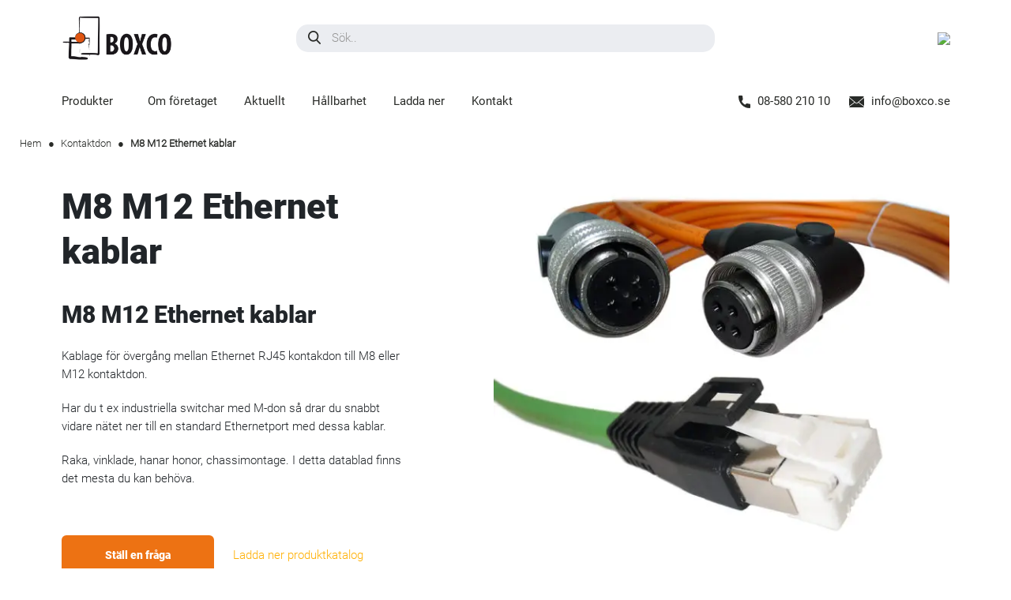

--- FILE ---
content_type: text/html; charset=UTF-8
request_url: https://www.boxco.se/produkter/m8-m12-ethernet-kablar/
body_size: 55539
content:
<!DOCTYPE html>
<html lang="sv-SE" prefix="og: https://ogp.me/ns#">

<head> <script type="text/javascript">
/* <![CDATA[ */
var gform;gform||(document.addEventListener("gform_main_scripts_loaded",function(){gform.scriptsLoaded=!0}),document.addEventListener("gform/theme/scripts_loaded",function(){gform.themeScriptsLoaded=!0}),window.addEventListener("DOMContentLoaded",function(){gform.domLoaded=!0}),gform={domLoaded:!1,scriptsLoaded:!1,themeScriptsLoaded:!1,isFormEditor:()=>"function"==typeof InitializeEditor,callIfLoaded:function(o){return!(!gform.domLoaded||!gform.scriptsLoaded||!gform.themeScriptsLoaded&&!gform.isFormEditor()||(gform.isFormEditor()&&console.warn("The use of gform.initializeOnLoaded() is deprecated in the form editor context and will be removed in Gravity Forms 3.1."),o(),0))},initializeOnLoaded:function(o){gform.callIfLoaded(o)||(document.addEventListener("gform_main_scripts_loaded",()=>{gform.scriptsLoaded=!0,gform.callIfLoaded(o)}),document.addEventListener("gform/theme/scripts_loaded",()=>{gform.themeScriptsLoaded=!0,gform.callIfLoaded(o)}),window.addEventListener("DOMContentLoaded",()=>{gform.domLoaded=!0,gform.callIfLoaded(o)}))},hooks:{action:{},filter:{}},addAction:function(o,r,e,t){gform.addHook("action",o,r,e,t)},addFilter:function(o,r,e,t){gform.addHook("filter",o,r,e,t)},doAction:function(o){gform.doHook("action",o,arguments)},applyFilters:function(o){return gform.doHook("filter",o,arguments)},removeAction:function(o,r){gform.removeHook("action",o,r)},removeFilter:function(o,r,e){gform.removeHook("filter",o,r,e)},addHook:function(o,r,e,t,n){null==gform.hooks[o][r]&&(gform.hooks[o][r]=[]);var d=gform.hooks[o][r];null==n&&(n=r+"_"+d.length),gform.hooks[o][r].push({tag:n,callable:e,priority:t=null==t?10:t})},doHook:function(r,o,e){var t;if(e=Array.prototype.slice.call(e,1),null!=gform.hooks[r][o]&&((o=gform.hooks[r][o]).sort(function(o,r){return o.priority-r.priority}),o.forEach(function(o){"function"!=typeof(t=o.callable)&&(t=window[t]),"action"==r?t.apply(null,e):e[0]=t.apply(null,e)})),"filter"==r)return e[0]},removeHook:function(o,r,t,n){var e;null!=gform.hooks[o][r]&&(e=(e=gform.hooks[o][r]).filter(function(o,r,e){return!!(null!=n&&n!=o.tag||null!=t&&t!=o.priority)}),gform.hooks[o][r]=e)}});
/* ]]> */
</script>
<meta charset="UTF-8" /><script>if(navigator.userAgent.match(/MSIE|Internet Explorer/i)||navigator.userAgent.match(/Trident\/7\..*?rv:11/i)){var href=document.location.href;if(!href.match(/[?&]nowprocket/)){if(href.indexOf("?")==-1){if(href.indexOf("#")==-1){document.location.href=href+"?nowprocket=1"}else{document.location.href=href.replace("#","?nowprocket=1#")}}else{if(href.indexOf("#")==-1){document.location.href=href+"&nowprocket=1"}else{document.location.href=href.replace("#","&nowprocket=1#")}}}}</script><script>(()=>{class RocketLazyLoadScripts{constructor(){this.v="1.2.6",this.triggerEvents=["keydown","mousedown","mousemove","touchmove","touchstart","touchend","wheel"],this.userEventHandler=this.t.bind(this),this.touchStartHandler=this.i.bind(this),this.touchMoveHandler=this.o.bind(this),this.touchEndHandler=this.h.bind(this),this.clickHandler=this.u.bind(this),this.interceptedClicks=[],this.interceptedClickListeners=[],this.l(this),window.addEventListener("pageshow",(t=>{this.persisted=t.persisted,this.everythingLoaded&&this.m()})),this.CSPIssue=sessionStorage.getItem("rocketCSPIssue"),document.addEventListener("securitypolicyviolation",(t=>{this.CSPIssue||"script-src-elem"!==t.violatedDirective||"data"!==t.blockedURI||(this.CSPIssue=!0,sessionStorage.setItem("rocketCSPIssue",!0))})),document.addEventListener("DOMContentLoaded",(()=>{this.k()})),this.delayedScripts={normal:[],async:[],defer:[]},this.trash=[],this.allJQueries=[]}p(t){document.hidden?t.t():(this.triggerEvents.forEach((e=>window.addEventListener(e,t.userEventHandler,{passive:!0}))),window.addEventListener("touchstart",t.touchStartHandler,{passive:!0}),window.addEventListener("mousedown",t.touchStartHandler),document.addEventListener("visibilitychange",t.userEventHandler))}_(){this.triggerEvents.forEach((t=>window.removeEventListener(t,this.userEventHandler,{passive:!0}))),document.removeEventListener("visibilitychange",this.userEventHandler)}i(t){"HTML"!==t.target.tagName&&(window.addEventListener("touchend",this.touchEndHandler),window.addEventListener("mouseup",this.touchEndHandler),window.addEventListener("touchmove",this.touchMoveHandler,{passive:!0}),window.addEventListener("mousemove",this.touchMoveHandler),t.target.addEventListener("click",this.clickHandler),this.L(t.target,!0),this.S(t.target,"onclick","rocket-onclick"),this.C())}o(t){window.removeEventListener("touchend",this.touchEndHandler),window.removeEventListener("mouseup",this.touchEndHandler),window.removeEventListener("touchmove",this.touchMoveHandler,{passive:!0}),window.removeEventListener("mousemove",this.touchMoveHandler),t.target.removeEventListener("click",this.clickHandler),this.L(t.target,!1),this.S(t.target,"rocket-onclick","onclick"),this.M()}h(){window.removeEventListener("touchend",this.touchEndHandler),window.removeEventListener("mouseup",this.touchEndHandler),window.removeEventListener("touchmove",this.touchMoveHandler,{passive:!0}),window.removeEventListener("mousemove",this.touchMoveHandler)}u(t){t.target.removeEventListener("click",this.clickHandler),this.L(t.target,!1),this.S(t.target,"rocket-onclick","onclick"),this.interceptedClicks.push(t),t.preventDefault(),t.stopPropagation(),t.stopImmediatePropagation(),this.M()}O(){window.removeEventListener("touchstart",this.touchStartHandler,{passive:!0}),window.removeEventListener("mousedown",this.touchStartHandler),this.interceptedClicks.forEach((t=>{t.target.dispatchEvent(new MouseEvent("click",{view:t.view,bubbles:!0,cancelable:!0}))}))}l(t){EventTarget.prototype.addEventListenerWPRocketBase=EventTarget.prototype.addEventListener,EventTarget.prototype.addEventListener=function(e,i,o){"click"!==e||t.windowLoaded||i===t.clickHandler||t.interceptedClickListeners.push({target:this,func:i,options:o}),(this||window).addEventListenerWPRocketBase(e,i,o)}}L(t,e){this.interceptedClickListeners.forEach((i=>{i.target===t&&(e?t.removeEventListener("click",i.func,i.options):t.addEventListener("click",i.func,i.options))})),t.parentNode!==document.documentElement&&this.L(t.parentNode,e)}D(){return new Promise((t=>{this.P?this.M=t:t()}))}C(){this.P=!0}M(){this.P=!1}S(t,e,i){t.hasAttribute&&t.hasAttribute(e)&&(event.target.setAttribute(i,event.target.getAttribute(e)),event.target.removeAttribute(e))}t(){this._(this),"loading"===document.readyState?document.addEventListener("DOMContentLoaded",this.R.bind(this)):this.R()}k(){let t=[];document.querySelectorAll("script[type=rocketlazyloadscript][data-rocket-src]").forEach((e=>{let i=e.getAttribute("data-rocket-src");if(i&&!i.startsWith("data:")){0===i.indexOf("//")&&(i=location.protocol+i);try{const o=new URL(i).origin;o!==location.origin&&t.push({src:o,crossOrigin:e.crossOrigin||"module"===e.getAttribute("data-rocket-type")})}catch(t){}}})),t=[...new Map(t.map((t=>[JSON.stringify(t),t]))).values()],this.T(t,"preconnect")}async R(){this.lastBreath=Date.now(),this.j(this),this.F(this),this.I(),this.W(),this.q(),await this.A(this.delayedScripts.normal),await this.A(this.delayedScripts.defer),await this.A(this.delayedScripts.async);try{await this.U(),await this.H(this),await this.J()}catch(t){console.error(t)}window.dispatchEvent(new Event("rocket-allScriptsLoaded")),this.everythingLoaded=!0,this.D().then((()=>{this.O()})),this.N()}W(){document.querySelectorAll("script[type=rocketlazyloadscript]").forEach((t=>{t.hasAttribute("data-rocket-src")?t.hasAttribute("async")&&!1!==t.async?this.delayedScripts.async.push(t):t.hasAttribute("defer")&&!1!==t.defer||"module"===t.getAttribute("data-rocket-type")?this.delayedScripts.defer.push(t):this.delayedScripts.normal.push(t):this.delayedScripts.normal.push(t)}))}async B(t){if(await this.G(),!0!==t.noModule||!("noModule"in HTMLScriptElement.prototype))return new Promise((e=>{let i;function o(){(i||t).setAttribute("data-rocket-status","executed"),e()}try{if(navigator.userAgent.indexOf("Firefox/")>0||""===navigator.vendor||this.CSPIssue)i=document.createElement("script"),[...t.attributes].forEach((t=>{let e=t.nodeName;"type"!==e&&("data-rocket-type"===e&&(e="type"),"data-rocket-src"===e&&(e="src"),i.setAttribute(e,t.nodeValue))})),t.text&&(i.text=t.text),i.hasAttribute("src")?(i.addEventListener("load",o),i.addEventListener("error",(function(){i.setAttribute("data-rocket-status","failed-network"),e()})),setTimeout((()=>{i.isConnected||e()}),1)):(i.text=t.text,o()),t.parentNode.replaceChild(i,t);else{const i=t.getAttribute("data-rocket-type"),s=t.getAttribute("data-rocket-src");i?(t.type=i,t.removeAttribute("data-rocket-type")):t.removeAttribute("type"),t.addEventListener("load",o),t.addEventListener("error",(i=>{this.CSPIssue&&i.target.src.startsWith("data:")?(console.log("WPRocket: data-uri blocked by CSP -> fallback"),t.removeAttribute("src"),this.B(t).then(e)):(t.setAttribute("data-rocket-status","failed-network"),e())})),s?(t.removeAttribute("data-rocket-src"),t.src=s):t.src="data:text/javascript;base64,"+window.btoa(unescape(encodeURIComponent(t.text)))}}catch(i){t.setAttribute("data-rocket-status","failed-transform"),e()}}));t.setAttribute("data-rocket-status","skipped")}async A(t){const e=t.shift();return e&&e.isConnected?(await this.B(e),this.A(t)):Promise.resolve()}q(){this.T([...this.delayedScripts.normal,...this.delayedScripts.defer,...this.delayedScripts.async],"preload")}T(t,e){var i=document.createDocumentFragment();t.forEach((t=>{const o=t.getAttribute&&t.getAttribute("data-rocket-src")||t.src;if(o&&!o.startsWith("data:")){const s=document.createElement("link");s.href=o,s.rel=e,"preconnect"!==e&&(s.as="script"),t.getAttribute&&"module"===t.getAttribute("data-rocket-type")&&(s.crossOrigin=!0),t.crossOrigin&&(s.crossOrigin=t.crossOrigin),t.integrity&&(s.integrity=t.integrity),i.appendChild(s),this.trash.push(s)}})),document.head.appendChild(i)}j(t){let e={};function i(i,o){return e[o].eventsToRewrite.indexOf(i)>=0&&!t.everythingLoaded?"rocket-"+i:i}function o(t,o){!function(t){e[t]||(e[t]={originalFunctions:{add:t.addEventListener,remove:t.removeEventListener},eventsToRewrite:[]},t.addEventListener=function(){arguments[0]=i(arguments[0],t),e[t].originalFunctions.add.apply(t,arguments)},t.removeEventListener=function(){arguments[0]=i(arguments[0],t),e[t].originalFunctions.remove.apply(t,arguments)})}(t),e[t].eventsToRewrite.push(o)}function s(e,i){let o=e[i];e[i]=null,Object.defineProperty(e,i,{get:()=>o||function(){},set(s){t.everythingLoaded?o=s:e["rocket"+i]=o=s}})}o(document,"DOMContentLoaded"),o(window,"DOMContentLoaded"),o(window,"load"),o(window,"pageshow"),o(document,"readystatechange"),s(document,"onreadystatechange"),s(window,"onload"),s(window,"onpageshow");try{Object.defineProperty(document,"readyState",{get:()=>t.rocketReadyState,set(e){t.rocketReadyState=e},configurable:!0}),document.readyState="loading"}catch(t){console.log("WPRocket DJE readyState conflict, bypassing")}}F(t){let e;function i(e){return t.everythingLoaded?e:e.split(" ").map((t=>"load"===t||0===t.indexOf("load.")?"rocket-jquery-load":t)).join(" ")}function o(o){function s(t){const e=o.fn[t];o.fn[t]=o.fn.init.prototype[t]=function(){return this[0]===window&&("string"==typeof arguments[0]||arguments[0]instanceof String?arguments[0]=i(arguments[0]):"object"==typeof arguments[0]&&Object.keys(arguments[0]).forEach((t=>{const e=arguments[0][t];delete arguments[0][t],arguments[0][i(t)]=e}))),e.apply(this,arguments),this}}o&&o.fn&&!t.allJQueries.includes(o)&&(o.fn.ready=o.fn.init.prototype.ready=function(e){return t.domReadyFired?e.bind(document)(o):document.addEventListener("rocket-DOMContentLoaded",(()=>e.bind(document)(o))),o([])},s("on"),s("one"),t.allJQueries.push(o)),e=o}o(window.jQuery),Object.defineProperty(window,"jQuery",{get:()=>e,set(t){o(t)}})}async H(t){const e=document.querySelector("script[data-webpack]");e&&(await async function(){return new Promise((t=>{e.addEventListener("load",t),e.addEventListener("error",t)}))}(),await t.K(),await t.H(t))}async U(){this.domReadyFired=!0;try{document.readyState="interactive"}catch(t){}await this.G(),document.dispatchEvent(new Event("rocket-readystatechange")),await this.G(),document.rocketonreadystatechange&&document.rocketonreadystatechange(),await this.G(),document.dispatchEvent(new Event("rocket-DOMContentLoaded")),await this.G(),window.dispatchEvent(new Event("rocket-DOMContentLoaded"))}async J(){try{document.readyState="complete"}catch(t){}await this.G(),document.dispatchEvent(new Event("rocket-readystatechange")),await this.G(),document.rocketonreadystatechange&&document.rocketonreadystatechange(),await this.G(),window.dispatchEvent(new Event("rocket-load")),await this.G(),window.rocketonload&&window.rocketonload(),await this.G(),this.allJQueries.forEach((t=>t(window).trigger("rocket-jquery-load"))),await this.G();const t=new Event("rocket-pageshow");t.persisted=this.persisted,window.dispatchEvent(t),await this.G(),window.rocketonpageshow&&window.rocketonpageshow({persisted:this.persisted}),this.windowLoaded=!0}m(){document.onreadystatechange&&document.onreadystatechange(),window.onload&&window.onload(),window.onpageshow&&window.onpageshow({persisted:this.persisted})}I(){const t=new Map;document.write=document.writeln=function(e){const i=document.currentScript;i||console.error("WPRocket unable to document.write this: "+e);const o=document.createRange(),s=i.parentElement;let n=t.get(i);void 0===n&&(n=i.nextSibling,t.set(i,n));const c=document.createDocumentFragment();o.setStart(c,0),c.appendChild(o.createContextualFragment(e)),s.insertBefore(c,n)}}async G(){Date.now()-this.lastBreath>45&&(await this.K(),this.lastBreath=Date.now())}async K(){return document.hidden?new Promise((t=>setTimeout(t))):new Promise((t=>requestAnimationFrame(t)))}N(){this.trash.forEach((t=>t.remove()))}static run(){const t=new RocketLazyLoadScripts;t.p(t)}}RocketLazyLoadScripts.run()})();</script>
	
	<meta name="viewport" content="width=device-width, initial-scale=1" />
	<link rel="profile" href="http://gmpg.org/xfn/11">
	<title>M8 M12 Ethernet kablar - Boxco AB</title><style id="rocket-critical-css">:root{--woocommerce:#720eec;--wc-green:#7ad03a;--wc-red:#a00;--wc-orange:#ffba00;--wc-blue:#2ea2cc;--wc-primary:#720eec;--wc-primary-text:#fcfbfe;--wc-secondary:#e9e6ed;--wc-secondary-text:#515151;--wc-highlight:#958e09;--wc-highligh-text:white;--wc-content-bg:#fff;--wc-subtext:#767676;--wc-form-border-color:rgba(32, 7, 7, 0.8);--wc-form-border-radius:4px;--wc-form-border-width:1px}.woocommerce img,.woocommerce-page img{height:auto;max-width:100%}.woocommerce div.product div.images,.woocommerce-page div.product div.images{float:left;width:48%}.woocommerce div.product div.summary,.woocommerce-page div.product div.summary{float:right;width:48%;clear:none}:root{--woocommerce:#720eec;--wc-green:#7ad03a;--wc-red:#a00;--wc-orange:#ffba00;--wc-blue:#2ea2cc;--wc-primary:#720eec;--wc-primary-text:#fcfbfe;--wc-secondary:#e9e6ed;--wc-secondary-text:#515151;--wc-highlight:#958e09;--wc-highligh-text:white;--wc-content-bg:#fff;--wc-subtext:#767676;--wc-form-border-color:rgba(32, 7, 7, 0.8);--wc-form-border-radius:4px;--wc-form-border-width:1px}.woocommerce .woocommerce-breadcrumb{margin:0 0 1em;padding:0}.woocommerce .woocommerce-breadcrumb::after,.woocommerce .woocommerce-breadcrumb::before{content:" ";display:table}.woocommerce .woocommerce-breadcrumb::after{clear:both}.woocommerce div.product{margin-bottom:0;position:relative}.woocommerce div.product .product_title{clear:none;margin-top:0;padding:0}.woocommerce div.product div.images{margin-bottom:2em}.woocommerce div.product div.images img{display:block;width:100%;height:auto;box-shadow:none}.woocommerce div.product div.images.woocommerce-product-gallery{position:relative}.woocommerce div.product div.images .woocommerce-product-gallery__wrapper{margin:0;padding:0}.woocommerce div.product div.images .woocommerce-product-gallery__image a{display:block;outline-offset:-2px}.woocommerce div.product div.summary{margin-bottom:2em}:root{--bs-blue:#0d6efd;--bs-indigo:#6610f2;--bs-purple:#6f42c1;--bs-pink:#d63384;--bs-red:#dc3545;--bs-orange:#fd7e14;--bs-yellow:#ffc107;--bs-green:#198754;--bs-teal:#20c997;--bs-cyan:#0dcaf0;--bs-white:#fff;--bs-gray:#6c757d;--bs-gray-dark:#343a40;--bs-gray-100:#f8f9fa;--bs-gray-200:#e9ecef;--bs-gray-300:#dee2e6;--bs-gray-400:#ced4da;--bs-gray-500:#adb5bd;--bs-gray-600:#6c757d;--bs-gray-700:#495057;--bs-gray-800:#343a40;--bs-gray-900:#212529;--bs-primary:#0d6efd;--bs-secondary:#6c757d;--bs-success:#198754;--bs-info:#0dcaf0;--bs-warning:#ffc107;--bs-danger:#dc3545;--bs-light:#f8f9fa;--bs-dark:#212529;--bs-primary-rgb:13,110,253;--bs-secondary-rgb:108,117,125;--bs-success-rgb:25,135,84;--bs-info-rgb:13,202,240;--bs-warning-rgb:255,193,7;--bs-danger-rgb:220,53,69;--bs-light-rgb:248,249,250;--bs-dark-rgb:33,37,41;--bs-white-rgb:255,255,255;--bs-black-rgb:0,0,0;--bs-body-color-rgb:33,37,41;--bs-body-bg-rgb:255,255,255;--bs-font-sans-serif:system-ui,-apple-system,"Segoe UI",Roboto,"Helvetica Neue",Arial,"Noto Sans","Liberation Sans",sans-serif,"Apple Color Emoji","Segoe UI Emoji","Segoe UI Symbol","Noto Color Emoji";--bs-font-monospace:SFMono-Regular,Menlo,Monaco,Consolas,"Liberation Mono","Courier New",monospace;--bs-gradient:linear-gradient(180deg, rgba(255, 255, 255, 0.15), rgba(255, 255, 255, 0));--bs-body-font-family:var(--bs-font-sans-serif);--bs-body-font-size:1rem;--bs-body-font-weight:400;--bs-body-line-height:1.5;--bs-body-color:#212529;--bs-body-bg:#fff}*,::after,::before{box-sizing:border-box}@media (prefers-reduced-motion:no-preference){:root{scroll-behavior:smooth}}body{margin:0;font-family:var(--bs-body-font-family);font-size:var(--bs-body-font-size);font-weight:var(--bs-body-font-weight);line-height:var(--bs-body-line-height);color:var(--bs-body-color);text-align:var(--bs-body-text-align);background-color:var(--bs-body-bg);-webkit-text-size-adjust:100%}h1{margin-top:0;margin-bottom:.5rem;font-weight:500;line-height:1.2}h1{font-size:calc(1.375rem + 1.5vw)}@media (min-width:1200px){h1{font-size:2.5rem}}p{margin-top:0;margin-bottom:1rem}ul{padding-left:2rem}ul{margin-top:0;margin-bottom:1rem}ul ul{margin-bottom:0}strong{font-weight:bolder}a{color:#0d6efd;text-decoration:underline}figure{margin:0 0 1rem}img,svg{vertical-align:middle}label{display:inline-block}input{margin:0;font-family:inherit;font-size:inherit;line-height:inherit}::-moz-focus-inner{padding:0;border-style:none}::-webkit-datetime-edit-day-field,::-webkit-datetime-edit-fields-wrapper,::-webkit-datetime-edit-hour-field,::-webkit-datetime-edit-minute,::-webkit-datetime-edit-month-field,::-webkit-datetime-edit-text,::-webkit-datetime-edit-year-field{padding:0}::-webkit-inner-spin-button{height:auto}[type=search]{outline-offset:-2px;-webkit-appearance:textfield}::-webkit-search-decoration{-webkit-appearance:none}::-webkit-color-swatch-wrapper{padding:0}::-webkit-file-upload-button{font:inherit}::file-selector-button{font:inherit}::-webkit-file-upload-button{font:inherit;-webkit-appearance:button}iframe{border:0}.container{width:100%;padding-right:var(--bs-gutter-x,.75rem);padding-left:var(--bs-gutter-x,.75rem);margin-right:auto;margin-left:auto}@media (min-width:576px){.container{max-width:540px}}@media (min-width:768px){.container{max-width:720px}}@media (min-width:992px){.container{max-width:960px}}@media (min-width:1200px){.container{max-width:1140px}}.row{--bs-gutter-x:1.5rem;--bs-gutter-y:0;display:flex;flex-wrap:wrap;margin-top:calc(-1 * var(--bs-gutter-y));margin-right:calc(-.5 * var(--bs-gutter-x));margin-left:calc(-.5 * var(--bs-gutter-x))}.row>*{flex-shrink:0;width:100%;max-width:100%;padding-right:calc(var(--bs-gutter-x) * .5);padding-left:calc(var(--bs-gutter-x) * .5);margin-top:var(--bs-gutter-y)}.col-3{flex:0 0 auto;width:25%}.col-4{flex:0 0 auto;width:33.33333333%}.col-6{flex:0 0 auto;width:50%}.col-8{flex:0 0 auto;width:66.66666667%}.col-12{flex:0 0 auto;width:100%}@media (min-width:576px){.col-sm-2{flex:0 0 auto;width:16.66666667%}.col-sm-6{flex:0 0 auto;width:50%}.col-sm-10{flex:0 0 auto;width:83.33333333%}}@media (min-width:1200px){.col-xl-3{flex:0 0 auto;width:25%}.col-xl-4{flex:0 0 auto;width:33.33333333%}}.collapse:not(.show){display:none}.accordion-button{position:relative;display:flex;align-items:center;width:100%;padding:1rem 1.25rem;font-size:1rem;color:#212529;text-align:left;background-color:#fff;border:0;border-radius:0;overflow-anchor:none}.accordion-button::after{flex-shrink:0;width:1.25rem;height:1.25rem;margin-left:auto;content:"";background-image:url("data:image/svg+xml,%3csvg xmlns='http://www.w3.org/2000/svg' viewBox='0 0 16 16' fill='%23212529'%3e%3cpath fill-rule='evenodd' d='M1.646 4.646a.5.5 0 0 1 .708 0L8 10.293l5.646-5.647a.5.5 0 0 1 .708.708l-6 6a.5.5 0 0 1-.708 0l-6-6a.5.5 0 0 1 0-.708z'/%3e%3c/svg%3e");background-repeat:no-repeat;background-size:1.25rem}.accordion-header{margin-bottom:0}.accordion-item{background-color:#fff;border:1px solid rgba(0,0,0,.125)}.accordion-item:first-of-type{border-top-left-radius:.25rem;border-top-right-radius:.25rem}.accordion-item:first-of-type .accordion-button{border-top-left-radius:calc(.25rem - 1px);border-top-right-radius:calc(.25rem - 1px)}.accordion-item:last-of-type{border-bottom-right-radius:.25rem;border-bottom-left-radius:.25rem}.accordion-item:last-of-type .accordion-button.collapsed{border-bottom-right-radius:calc(.25rem - 1px);border-bottom-left-radius:calc(.25rem - 1px)}.accordion-item:last-of-type .accordion-collapse{border-bottom-right-radius:.25rem;border-bottom-left-radius:.25rem}.accordion-body{padding:1rem 1.25rem}.d-block{display:block!important}.d-flex{display:flex!important}.d-none{display:none!important}.flex-column{flex-direction:column!important}.justify-content-end{justify-content:flex-end!important}.justify-content-center{justify-content:center!important}.align-items-center{align-items:center!important}.text-center{text-align:center!important}@media (min-width:576px){.d-sm-block{display:block!important}.d-sm-none{display:none!important}}@media (min-width:768px){.d-md-block{display:block!important}.d-md-none{display:none!important}}@media (min-width:1200px){.d-xl-block{display:block!important}.d-xl-flex{display:flex!important}.d-xl-none{display:none!important}}.popup-container{position:fixed;background:#e67625;bottom:0;right:0;left:0;z-index:9999;width:100%;box-shadow:0 20px 25px rgba(0,0,0,0.15),0 10px 10px rgba(0,0,0,0.04);border-radius:0.5rem;color:black}.hide{display:none}.popup-close{position:absolute;display:flex;flex-direction:column;justify-content:center;height:100%;bottom:0;top:0;right:50px;left:auto}.popup-close-icon{width:12px;height:auto}.popup-content{min-height:100%;word-break:break-word}.popup-inner{padding:1.5rem;max-width:1278px;margin:0 auto;display:flex;gap:20px;align-items:center;justify-content:space-between}.popup-heading{color:#fff;font-size:21px;font-style:normal;font-weight:800;line-height:normal}.popup-text{color:#fff;max-width:619px;font-size:16px;font-style:normal;font-weight:500;line-height:26px}.popup-button-wrapper{margin-top:1.25rem;margin-bottom:0.5rem;width:125px}.popup-button{text-align:center;color:#fff;font-size:14px;border-radius:6px;width:100%;padding-top:0.5rem;padding-bottom:0.5rem;display:block;background:#292b28;font-style:normal;font-weight:800;line-height:31px;letter-spacing:-0.5px}.popup-content::-webkit-scrollbar{width:8px}.popup-content::-webkit-scrollbar-thumb{background-color:rgba(0,0,0,0.2);border-radius:4px}@media (max-width:1440px){.popup-inner{justify-content:left;gap:40px}.popup-heading{max-width:400px}.popup-text{max-width:500px}}@media (max-width:1140px){.popup-heading{max-width:300px}.popup-text{max-width:400px}}@media (max-width:1024px){.popup-container{padding:1rem}.popup-inner{display:grid;gap:10px}.popup-close{top:20px;justify-content:start}.popup-close{right:20px}}header .header-search .search-wrap{z-index:1}.menu-contact{margin-top:2rem}@media (max-width:760px){.product .entry-summary a{display:block;padding:1rem;text-align:center}}html{font-size:62.5%!important;-webkit-text-size-adjust:100%}:root{font-size:1.6rem}*{-webkit-box-sizing:border-box;box-sizing:border-box}body{font-size:1.5rem;line-height:2.3rem;font-family:"Roboto-Light",sans-serif}strong{font-family:"Roboto-Bold",sans-serif}a{text-decoration:none;color:#ffaf00}h1{font-family:"Roboto-Black",sans-serif}h1{font-size:4.5rem;line-height:5.7rem}img{max-width:100%;height:auto}.btn-orange{padding:14px 55px;background:#ed7213;color:#fff;font-family:"Roboto-Black",sans-serif;text-align:center;border-radius:6px;font-size:1.4rem;display:inline-block}@media (max-width:1024px){.container{max-width:100%;padding:0 25px}}@media (max-width:450px){h1{font-size:3.5rem;line-height:4rem}}header{height:120px;position:relative}header .logo{display:block}header .logo-white{display:none}header ul li a{font-family:"Roboto-Regular",sans-serif}header .header-top{padding-top:20px}header .header-top .cert-logo img{width:100px}header .header-search input[type="search"]{width:530px;border:none;border-radius:15px;height:35px;padding:5px 15px 5px 45px;font-size:1.5rem;background:#ebedf1}header .header-search input[type="image"]{position:absolute;left:15px;top:8px}header .header-search .search-wrap{position:relative}header .header-search ::-webkit-input-placeholder{color:#969696;font-size:1.5rem}header .header-search :-ms-input-placeholder{color:#969696;font-size:1.5rem}header .header-search ::-ms-input-placeholder{color:#969696;font-size:1.5rem}header .header-search :-ms-input-placeholder{color:#969696;font-size:1.5rem}header .header-search ::-ms-input-placeholder{color:#969696;font-size:1.5rem}header .header-bottom{margin-top:30px;display:block!important}header .header-bottom .logo-white{display:none}header .header-bottom ul{list-style:none;padding:0;margin:0;position:relative}header .header-bottom ul li{display:inline-block;padding-right:30px}header .header-bottom ul li.menu-item-has-children{position:relative;margin-right:20px;padding:10px 0}header .header-bottom ul li a{position:relative;color:#292b28}header .header-bottom ul.sub-menu{position:absolute;left:-30px;top:30px;-webkit-box-shadow:0 3px 4px 0 rgba(0,0,0,0.1),inset 0 1px 0 0 #000;box-shadow:0 3px 4px 0 rgba(0,0,0,0.1),inset 0 1px 0 0 #000;background-color:#fff;width:300px;padding:10px 0;z-index:100;display:none}header .header-bottom ul.sub-menu li{width:100%;padding:0;position:relative}header .header-bottom ul.sub-menu li.menu-item-has-children{margin-right:0}header .header-bottom ul.sub-menu li a{display:block;padding:5px 30px;color:#292b28;font-size:1.4rem;line-height:1.9rem;position:relative}header .header-bottom ul.sub-menu .sub-menu{display:none;right:-100%;top:0;left:auto;-webkit-box-shadow:0 3px 4px 0 rgba(0,0,0,0.1);box-shadow:0 3px 4px 0 rgba(0,0,0,0.1);background:#ebedf1}header .header-bottom .header-contact a{color:#292b28;vertical-align:middle;font-family:"Roboto-Regular",sans-serif}header .header-bottom .header-contact a:first-child{margin-right:20px}header .header-bottom .header-contact a svg{margin-right:5px}header .mobile-menu{display:none;background:linear-gradient(134deg,#ffaf00 3%,#d92a2a 138%);width:100%;z-index:1002;position:fixed;top:0;right:-100%;overflow-y:scroll;padding:30px 0;z-index:1000;height:100vh}header .mobile-menu .logo-white{display:block!important}header .mobile-menu .menu-close{margin-right:-8px}header .mobile-menu .menu-wrap{margin-top:50px}header .mobile-menu ul{list-style:none;padding:0;margin:0}header .mobile-menu ul li .menu-arrow svg{width:20px}header .mobile-menu ul li{display:flex;justify-content:space-between;flex-wrap:wrap}header .header-bottom .sub-menu li{display:flex;justify-content:space-between}.sub-menu{width:100%;margin-left:1rem!important}.sub-menu a{font-size:1.33rem!important}header li.menu-item-has-children{position:relative}header .mobile-menu ul>li>a{color:#fff;font-size:1.8rem;line-height:3.9rem;position:relative;display:block}header .mobile-menu .menu-contact{position:absolute;bottom:250px}header .mobile-menu .menu-contact .contact-wrap{margin-left:20px}header .mobile-menu .menu-contact .contact-wrap a{color:#fff}header .mobile-menu .menu-contact .contact-wrap a svg{margin-right:5px}.single header .logo{display:block}.single header .logo-white{display:none}@media (max-width:1024px){header{height:80px}header .header-bottom{display:none!important;margin-top:0}header .logo img,header .logo-white img{height:40px;width:auto}header .search-icon{margin-right:20px}header .header-search.mobile{margin-right:10px;opacity:0}header .header-search.mobile input[type="search"]{width:200px;max-width:100%}header .menu-icon svg g{fill:#000}header .mobile-menu{display:block}}@media (min-width:451px){.sub-menu .menu-arrow svg{fill:black;transform:rotate(270deg)}.desktop-block{display:block}}@media (max-width:450px){.mobile-hidden{display:none}header .header-search.mobile input[type="search"]{width:100px}}.gform_wrapper input:not([type="radio"]):not([type="checkbox"]):not([type="submit"]):not([type="button"]):not([type="image"]):not([type="file"]){height:58px;border-radius:10px;border:4px solid rgba(255,255,255,0.4);padding:14px 27px;font-size:1.8rem;color:#292b28;margin-bottom:5px;background-clip:padding-box}@media (max-width:450px){::-webkit-input-placeholder{font-size:1.4rem}:-ms-input-placeholder{font-size:1.4rem}::-ms-input-placeholder{font-size:1.4rem}::placeholder{font-size:1.4rem}:-ms-input-placeholder{font-size:1.4rem}::-ms-input-placeholder{font-size:1.4rem}.gform_wrapper input:not([type="radio"]):not([type="checkbox"]):not([type="submit"]):not([type="button"]):not([type="image"]):not([type="file"]){height:40px;padding:7px 15px;font-size:1.4rem}}.woocommerce div.product .summary{padding-right:100px}.woocommerce div.product .summary p{margin-bottom:20px}.woocommerce div.product .summary h1{margin-bottom:30px}.woocommerce div.product .btn-orange{margin-top:40px}.woocommerce div.product div.images{width:52%}.woocommerce div.product .woocommerce-product-gallery__wrapper{text-align:right}.woocommerce .woocommerce-breadcrumb{color:#292b28;font-weight:bold;max-width:1320px;width:100%;padding-right:var(--bs-gutter-x, 0.75rem);padding-left:var(--bs-gutter-x, 0.75rem);margin-right:auto;margin-left:auto;margin-top:50px;padding-left:25px;margin-bottom:40px;font-size:1.3rem}.woocommerce .woocommerce-breadcrumb a,.woocommerce .woocommerce-breadcrumb span{color:#292b28;font-weight:normal}.woocommerce .woocommerce-breadcrumb .delimiter{padding:0 5px}.woocommerce .woocommerce-breadcrumb a:first-child{position:relative}.woocommerce .woocommerce-breadcrumb a:first-child:before{content:"";background:var(--wpr-bg-a92cc369-e09f-41a6-820c-6792e04c5816);width:12px;height:12px;background-size:12px!important;position:absolute;left:-20px;top:2px}@media (max-width:1024px){.woocommerce .woocommerce-breadcrumb{padding-left:45px;margin:30px 0}.woocommerce div.product .summary{width:100%!important;padding-right:0}}@media (max-width:820px){.woocommerce div.product div.images{width:100%}.woocommerce div.product .woocommerce-product-gallery__wrapper{text-align:left}}footer .footer-contact{text-align:center}footer .footer-contact p,footer .footer-contact a{color:#fff;font-size:1.4rem;line-height:2.4rem;margin-bottom:0}footer .footer-contact a{display:block}footer .footer-menus ul{text-align:center;padding:0;margin:0;list-style:none}footer .footer-menus ul li a{color:#fff;font-size:1.4rem;line-height:2.4rem}footer .cert-logo{margin-left:20px}footer .cert-logo img{width:150px}@media (max-width:1024px){footer .footer-menus{margin-top:40px}footer .footer-contact{margin-bottom:50px;color:#fff}footer .footer-contact a{display:inline-block}}@media (max-width:450px){footer .footer-menus{margin-top:0}footer .accordion-item{background:#333;border:none;border-radius:35px!important;margin-bottom:10px;position:relative}footer .accordion-item:before{content:"";position:absolute;inset:0;border-radius:35px;top:0;left:0;width:100%;height:100%;padding:2px;background:linear-gradient(105deg,#ffaf00 3%,#d92a2a 100%);-webkit-mask:-webkit-gradient(linear,left top,left bottom,color-stop(0,#fff)) content-box,-webkit-gradient(linear,left top,left bottom,color-stop(0,#fff));-webkit-mask:linear-gradient(#fff 0 0) content-box,linear-gradient(#fff 0 0);-webkit-mask-composite:xor;mask-composite:exclude}footer .accordion-item p,footer .accordion-item a{color:#fff;opacity:0.7;text-align:left}footer .footer-menus ul{text-align:left}footer .footer-contact a{display:block}footer .accordion-body{padding:10px 30px 30px 30px;margin-top:-3px;z-index:10;position:relative;border-bottom-right-radius:35px;border-bottom-left-radius:35px}footer .accordion-button{font-size:1.5rem;line-height:2.2rem;position:relative;padding:10px 30px;z-index:1;display:inline-block;border-radius:35px!important;height:45px;text-align:center;font-family:"Roboto-Regular",sans-serif;background:transparent}footer .accordion-button:after{content:"";background-image:var(--wpr-bg-ae637204-472a-49c9-8639-733ebcf12ce5);position:absolute;right:30px;top:15px;z-index:10;width:8px;height:15px;background-size:8px!important;-webkit-transform:rotate(-90deg);transform:rotate(-90deg)}footer .accordion-button:before{display:none}}@font-face{font-display:swap;font-family:"Roboto-Light";src:url(https://www.boxco.se/wp-content/themes/boxco/assets/fonts/Roboto-Light.ttf) format('truetype');font-weight:300}@font-face{font-display:swap;font-family:"Roboto-Black";src:url(https://www.boxco.se/wp-content/themes/boxco/assets/fonts/Roboto-Black.ttf) format('truetype');font-weight:900}@font-face{font-display:swap;font-family:"Roboto-Bold";src:url(https://www.boxco.se/wp-content/themes/boxco/assets/fonts/Roboto-Bold.ttf) format('truetype');font-weight:700}@font-face{font-display:swap;font-family:"Roboto-Regular";src:url(https://www.boxco.se/wp-content/themes/boxco/assets/fonts/Roboto-Regular.ttf) format('truetype');font-weight:400}.gform_wrapper.gravity-theme .gform_validation_container,body .gform_wrapper.gravity-theme .gform_body .gform_fields .gfield.gform_validation_container,body .gform_wrapper.gravity-theme .gform_fields .gfield.gform_validation_container,body .gform_wrapper.gravity-theme .gform_validation_container{display:none!important;left:-9000px;position:absolute!important}@media only screen and (max-width:641px){.gform_wrapper.gravity-theme input:not([type=radio]):not([type=checkbox]):not([type=image]):not([type=file]){line-height:2;min-height:32px}}.gform_wrapper.gravity-theme .gform_hidden{display:none}.gform_wrapper.gravity-theme .gfield input{max-width:100%}.gform_wrapper.gravity-theme *{box-sizing:border-box}.gform_wrapper.gravity-theme .gfield{grid-column:1/-1;min-width:0}.gform_wrapper.gravity-theme .gfield.gfield--width-full{grid-column:span 12;-ms-grid-column-span:12}@media (max-width:640px){.gform_wrapper.gravity-theme .gfield:not(.gfield--width-full){grid-column:1/-1}}.gform_wrapper.gravity-theme .gfield_label{display:inline-block;font-size:16px;font-weight:700;margin-bottom:8px;padding:0}.gform_wrapper.gravity-theme .gform_footer input{align-self:flex-end}.gform_wrapper.gravity-theme .gfield_description{clear:both;font-family:inherit;font-size:15px;letter-spacing:normal;line-height:inherit;padding-top:13px;width:100%}.gform_wrapper.gravity-theme .gform_footer input{margin-bottom:8px}.gform_wrapper.gravity-theme .gform_footer button+input,.gform_wrapper.gravity-theme .gform_footer input+input{margin-left:8px}.gform_wrapper.gravity-theme input[type=text]{font-size:15px;margin-bottom:0;margin-top:0;padding:8px}</style><link rel="preload" data-rocket-preload as="image" href="https://www.boxco.se/wp-content/uploads/2019/01/m8-m12-ethernet-600x600.jpg" imagesrcset="https://www.boxco.se/wp-content/uploads/2019/01/m8-m12-ethernet-600x600.jpg 600w, https://www.boxco.se/wp-content/uploads/2019/01/m8-m12-ethernet-300x300.jpg 300w, https://www.boxco.se/wp-content/uploads/2019/01/m8-m12-ethernet-250x250.jpg 250w, https://www.boxco.se/wp-content/uploads/2019/01/m8-m12-ethernet-768x768.jpg 768w, https://www.boxco.se/wp-content/uploads/2019/01/m8-m12-ethernet-200x200.jpg 200w, https://www.boxco.se/wp-content/uploads/2019/01/m8-m12-ethernet-150x150.jpg 150w, https://www.boxco.se/wp-content/uploads/2019/01/m8-m12-ethernet-350x350.jpg 350w, https://www.boxco.se/wp-content/uploads/2019/01/m8-m12-ethernet-400x400.jpg 400w, https://www.boxco.se/wp-content/uploads/2019/01/m8-m12-ethernet-100x100.jpg 100w, https://www.boxco.se/wp-content/uploads/2019/01/m8-m12-ethernet.jpg 1000w" imagesizes="(max-width: 600px) 100vw, 600px" fetchpriority="high">
	<!-- Favicon -->
	<link rel="apple-touch-icon" sizes="180x180" href="https://www.boxco.se/wp-content/themes/boxco/assets/favicon/apple-touch-icon.png">
	<link rel="safari-pinned-tab" sizes="180x180" href="https://www.boxco.se/wp-content/themes/boxco/assets/favicon/safari-pinned-tab.svg">
	<link rel="android-chrome" sizes="256x256" href="https://www.boxco.se/wp-content/themes/boxco/assets/favicon/android-chrome-256x256.png">
	<link rel="icon" type="image/png" sizes="32x32" href="https://www.boxco.se/wp-content/themes/boxco/assets/favicon/favicon-32x32.png">
	<link rel="icon" type="image/png" sizes="16x16" href="https://www.boxco.se/wp-content/themes/boxco/assets/favicon/favicon-16x16.png">
	<link rel="manifest" href="https://www.boxco.se/wp-content/themes/boxco/assets/favicon/site.webmanifest">
	<link rel="icon" href="https://www.boxco.se/wp-content/themes/boxco/assets/favicon/favicon.ico" type="image/x-icon" />
	<meta name="msapplication-TileColor" content="#da532c">
	<meta name="theme-color" content="#ffffff">
	<!-- Favicon -->
	<script type="rocketlazyloadscript" data-rocket-type="text/javascript">
	window.dataLayer = window.dataLayer || [];

	function gtag() {
		dataLayer.push(arguments);
	}

	gtag("consent", "default", {
		ad_personalization: "denied",
		ad_storage: "denied",
		ad_user_data: "denied",
		analytics_storage: "denied",
		functionality_storage: "denied",
		personalization_storage: "denied",
		security_storage: "granted",
		wait_for_update: 500,
	});
	gtag("set", "ads_data_redaction", true);
	</script>
<script type="text/plain" data-cookieconsent="statistics, marketing">
		(function (w, d, s, l, i) {
		w[l] = w[l] || [];
		w[l].push({'gtm.start': new Date().getTime(), event: 'gtm.js'});
		var f = d.getElementsByTagName(s)[0], j = d.createElement(s), dl = l !== 'dataLayer' ? '&l=' + l : '';
		j.async = true;
		j.src = 'https://www.googletagmanager.com/gtm.js?id=' + i + dl;
		f.parentNode.insertBefore(j, f);
	})(
		window,
		document,
		'script',
		'dataLayer',
		'GTM-56T5747'
	);
</script>
<script type="text/javascript"
		id="Cookiebot"
		data-implementation="wp"
		data-cbid="ed2985e7-0524-4e01-a95b-f7ed4c420122"
							defer	 data-type="lazy" data-src="https://consent.cookiebot.com/uc.js"></script>

<!-- Sökmotoroptimering av Rank Math PRO – https://rankmath.com/ -->
<meta name="description" content="Ethernet RJ45 till M8/M12 kablage, har du industriklassade switchar men vill koppla ner dessa till ett standard RJ45 uttag i andra änden?"/>
<meta name="robots" content="follow, index, max-snippet:-1, max-video-preview:-1, max-image-preview:large"/>
<link rel="canonical" href="https://www.boxco.se/produkter/m8-m12-ethernet-kablar/" />
<meta property="og:locale" content="sv_SE" />
<meta property="og:type" content="product" />
<meta property="og:title" content="M8 M12 Ethernet kablar - Boxco AB" />
<meta property="og:description" content="Ethernet RJ45 till M8/M12 kablage, har du industriklassade switchar men vill koppla ner dessa till ett standard RJ45 uttag i andra änden?" />
<meta property="og:url" content="https://www.boxco.se/produkter/m8-m12-ethernet-kablar/" />
<meta property="og:site_name" content="Boxco" />
<meta property="og:updated_time" content="2024-02-12T13:02:22+01:00" />
<meta property="og:image" content="https://www.boxco.se/wp-content/uploads/2019/01/m8-m12-ethernet.jpg" />
<meta property="og:image:secure_url" content="https://www.boxco.se/wp-content/uploads/2019/01/m8-m12-ethernet.jpg" />
<meta property="og:image:width" content="1000" />
<meta property="og:image:height" content="1000" />
<meta property="og:image:alt" content="M8 M12 Ethernet kablar" />
<meta property="og:image:type" content="image/jpeg" />
<meta property="product:price:currency" content="SEK" />
<meta property="product:availability" content="instock" />
<meta property="product:retailer_item_id" content="m8-m12-ethernet" />
<meta name="twitter:card" content="summary_large_image" />
<meta name="twitter:title" content="M8 M12 Ethernet kablar - Boxco AB" />
<meta name="twitter:description" content="Ethernet RJ45 till M8/M12 kablage, har du industriklassade switchar men vill koppla ner dessa till ett standard RJ45 uttag i andra änden?" />
<meta name="twitter:image" content="https://www.boxco.se/wp-content/uploads/2019/01/m8-m12-ethernet.jpg" />
<meta name="twitter:label1" content="Pris" />
<meta name="twitter:data1" content="&#107;&#114;0.00" />
<meta name="twitter:label2" content="Tillgänglighet" />
<meta name="twitter:data2" content="I lager" />
<script type="application/ld+json" class="rank-math-schema-pro">{"@context":"https://schema.org","@graph":[{"@type":"Organization","@id":"https://www.boxco.se/#organization","name":"Boxco","sameAs":["https://www.facebook.com/boxco.se","https://www.linkedin.com/company/boxco-ab/"],"logo":{"@type":"ImageObject","@id":"https://www.boxco.se/#logo","url":"https://www.boxco.se/wp-content/uploads/2023/05/Logo_dark.svg","contentUrl":"https://www.boxco.se/wp-content/uploads/2023/05/Logo_dark.svg","caption":"Boxco","inLanguage":"sv-SE","width":"138","height":"56"}},{"@type":"WebSite","@id":"https://www.boxco.se/#website","url":"https://www.boxco.se","name":"Boxco","alternateName":"Boxco AB","publisher":{"@id":"https://www.boxco.se/#organization"},"inLanguage":"sv-SE"},{"@type":"ImageObject","@id":"https://www.boxco.se/wp-content/uploads/2019/01/m8-m12-ethernet.jpg","url":"https://www.boxco.se/wp-content/uploads/2019/01/m8-m12-ethernet.jpg","width":"1000","height":"1000","inLanguage":"sv-SE"},{"@type":"BreadcrumbList","@id":"https://www.boxco.se/produkter/m8-m12-ethernet-kablar/#breadcrumb","itemListElement":[{"@type":"ListItem","position":"1","item":{"@id":"https://www.boxco.se","name":"Hem"}},{"@type":"ListItem","position":"2","item":{"@id":"https://www.boxco.se/produkter/m8-m12-ethernet-kablar/","name":"M8 M12 Ethernet kablar"}}]},{"@type":"ItemPage","@id":"https://www.boxco.se/produkter/m8-m12-ethernet-kablar/#webpage","url":"https://www.boxco.se/produkter/m8-m12-ethernet-kablar/","name":"M8 M12 Ethernet kablar - Boxco AB","datePublished":"2019-01-31T09:20:44+01:00","dateModified":"2024-02-12T13:02:22+01:00","isPartOf":{"@id":"https://www.boxco.se/#website"},"primaryImageOfPage":{"@id":"https://www.boxco.se/wp-content/uploads/2019/01/m8-m12-ethernet.jpg"},"inLanguage":"sv-SE","breadcrumb":{"@id":"https://www.boxco.se/produkter/m8-m12-ethernet-kablar/#breadcrumb"}},{"@type":"Product","name":"M8 M12 Ethernet kablar - Boxco AB","description":"Ethernet RJ45 till M8/M12 kablage, har du industriklassade switchar men vill koppla ner dessa till ett standard RJ45 uttag i andra \u00e4nden?","sku":"m8-m12-ethernet","category":"Kontaktdon","mainEntityOfPage":{"@id":"https://www.boxco.se/produkter/m8-m12-ethernet-kablar/#webpage"},"image":[{"@type":"ImageObject","url":"https://www.boxco.se/wp-content/uploads/2019/01/m8-m12-ethernet.jpg","height":"1000","width":"1000"}],"@id":"https://www.boxco.se/produkter/m8-m12-ethernet-kablar/#richSnippet"}]}</script>
<!-- /Rank Math SEO-tillägg för WordPress -->

<link rel='dns-prefetch' href='//cdn.jsdelivr.net' />

<link rel="alternate" title="oEmbed (JSON)" type="application/json+oembed" href="https://www.boxco.se/wp-json/oembed/1.0/embed?url=https%3A%2F%2Fwww.boxco.se%2Fprodukter%2Fm8-m12-ethernet-kablar%2F" />
<link rel="alternate" title="oEmbed (XML)" type="text/xml+oembed" href="https://www.boxco.se/wp-json/oembed/1.0/embed?url=https%3A%2F%2Fwww.boxco.se%2Fprodukter%2Fm8-m12-ethernet-kablar%2F&#038;format=xml" />
<style id='wp-img-auto-sizes-contain-inline-css' type='text/css'>
img:is([sizes=auto i],[sizes^="auto," i]){contain-intrinsic-size:3000px 1500px}
/*# sourceURL=wp-img-auto-sizes-contain-inline-css */
</style>
<style id='wp-emoji-styles-inline-css' type='text/css'>

	img.wp-smiley, img.emoji {
		display: inline !important;
		border: none !important;
		box-shadow: none !important;
		height: 1em !important;
		width: 1em !important;
		margin: 0 0.07em !important;
		vertical-align: -0.1em !important;
		background: none !important;
		padding: 0 !important;
	}
/*# sourceURL=wp-emoji-styles-inline-css */
</style>
<style id='wp-block-library-inline-css' type='text/css'>
:root{--wp-block-synced-color:#7a00df;--wp-block-synced-color--rgb:122,0,223;--wp-bound-block-color:var(--wp-block-synced-color);--wp-editor-canvas-background:#ddd;--wp-admin-theme-color:#007cba;--wp-admin-theme-color--rgb:0,124,186;--wp-admin-theme-color-darker-10:#006ba1;--wp-admin-theme-color-darker-10--rgb:0,107,160.5;--wp-admin-theme-color-darker-20:#005a87;--wp-admin-theme-color-darker-20--rgb:0,90,135;--wp-admin-border-width-focus:2px}@media (min-resolution:192dpi){:root{--wp-admin-border-width-focus:1.5px}}.wp-element-button{cursor:pointer}:root .has-very-light-gray-background-color{background-color:#eee}:root .has-very-dark-gray-background-color{background-color:#313131}:root .has-very-light-gray-color{color:#eee}:root .has-very-dark-gray-color{color:#313131}:root .has-vivid-green-cyan-to-vivid-cyan-blue-gradient-background{background:linear-gradient(135deg,#00d084,#0693e3)}:root .has-purple-crush-gradient-background{background:linear-gradient(135deg,#34e2e4,#4721fb 50%,#ab1dfe)}:root .has-hazy-dawn-gradient-background{background:linear-gradient(135deg,#faaca8,#dad0ec)}:root .has-subdued-olive-gradient-background{background:linear-gradient(135deg,#fafae1,#67a671)}:root .has-atomic-cream-gradient-background{background:linear-gradient(135deg,#fdd79a,#004a59)}:root .has-nightshade-gradient-background{background:linear-gradient(135deg,#330968,#31cdcf)}:root .has-midnight-gradient-background{background:linear-gradient(135deg,#020381,#2874fc)}:root{--wp--preset--font-size--normal:16px;--wp--preset--font-size--huge:42px}.has-regular-font-size{font-size:1em}.has-larger-font-size{font-size:2.625em}.has-normal-font-size{font-size:var(--wp--preset--font-size--normal)}.has-huge-font-size{font-size:var(--wp--preset--font-size--huge)}.has-text-align-center{text-align:center}.has-text-align-left{text-align:left}.has-text-align-right{text-align:right}.has-fit-text{white-space:nowrap!important}#end-resizable-editor-section{display:none}.aligncenter{clear:both}.items-justified-left{justify-content:flex-start}.items-justified-center{justify-content:center}.items-justified-right{justify-content:flex-end}.items-justified-space-between{justify-content:space-between}.screen-reader-text{border:0;clip-path:inset(50%);height:1px;margin:-1px;overflow:hidden;padding:0;position:absolute;width:1px;word-wrap:normal!important}.screen-reader-text:focus{background-color:#ddd;clip-path:none;color:#444;display:block;font-size:1em;height:auto;left:5px;line-height:normal;padding:15px 23px 14px;text-decoration:none;top:5px;width:auto;z-index:100000}html :where(.has-border-color){border-style:solid}html :where([style*=border-top-color]){border-top-style:solid}html :where([style*=border-right-color]){border-right-style:solid}html :where([style*=border-bottom-color]){border-bottom-style:solid}html :where([style*=border-left-color]){border-left-style:solid}html :where([style*=border-width]){border-style:solid}html :where([style*=border-top-width]){border-top-style:solid}html :where([style*=border-right-width]){border-right-style:solid}html :where([style*=border-bottom-width]){border-bottom-style:solid}html :where([style*=border-left-width]){border-left-style:solid}html :where(img[class*=wp-image-]){height:auto;max-width:100%}:where(figure){margin:0 0 1em}html :where(.is-position-sticky){--wp-admin--admin-bar--position-offset:var(--wp-admin--admin-bar--height,0px)}@media screen and (max-width:600px){html :where(.is-position-sticky){--wp-admin--admin-bar--position-offset:0px}}

/*# sourceURL=wp-block-library-inline-css */
</style><style id='global-styles-inline-css' type='text/css'>
:root{--wp--preset--aspect-ratio--square: 1;--wp--preset--aspect-ratio--4-3: 4/3;--wp--preset--aspect-ratio--3-4: 3/4;--wp--preset--aspect-ratio--3-2: 3/2;--wp--preset--aspect-ratio--2-3: 2/3;--wp--preset--aspect-ratio--16-9: 16/9;--wp--preset--aspect-ratio--9-16: 9/16;--wp--preset--color--black: #000000;--wp--preset--color--cyan-bluish-gray: #abb8c3;--wp--preset--color--white: #ffffff;--wp--preset--color--pale-pink: #f78da7;--wp--preset--color--vivid-red: #cf2e2e;--wp--preset--color--luminous-vivid-orange: #ff6900;--wp--preset--color--luminous-vivid-amber: #fcb900;--wp--preset--color--light-green-cyan: #7bdcb5;--wp--preset--color--vivid-green-cyan: #00d084;--wp--preset--color--pale-cyan-blue: #8ed1fc;--wp--preset--color--vivid-cyan-blue: #0693e3;--wp--preset--color--vivid-purple: #9b51e0;--wp--preset--gradient--vivid-cyan-blue-to-vivid-purple: linear-gradient(135deg,rgb(6,147,227) 0%,rgb(155,81,224) 100%);--wp--preset--gradient--light-green-cyan-to-vivid-green-cyan: linear-gradient(135deg,rgb(122,220,180) 0%,rgb(0,208,130) 100%);--wp--preset--gradient--luminous-vivid-amber-to-luminous-vivid-orange: linear-gradient(135deg,rgb(252,185,0) 0%,rgb(255,105,0) 100%);--wp--preset--gradient--luminous-vivid-orange-to-vivid-red: linear-gradient(135deg,rgb(255,105,0) 0%,rgb(207,46,46) 100%);--wp--preset--gradient--very-light-gray-to-cyan-bluish-gray: linear-gradient(135deg,rgb(238,238,238) 0%,rgb(169,184,195) 100%);--wp--preset--gradient--cool-to-warm-spectrum: linear-gradient(135deg,rgb(74,234,220) 0%,rgb(151,120,209) 20%,rgb(207,42,186) 40%,rgb(238,44,130) 60%,rgb(251,105,98) 80%,rgb(254,248,76) 100%);--wp--preset--gradient--blush-light-purple: linear-gradient(135deg,rgb(255,206,236) 0%,rgb(152,150,240) 100%);--wp--preset--gradient--blush-bordeaux: linear-gradient(135deg,rgb(254,205,165) 0%,rgb(254,45,45) 50%,rgb(107,0,62) 100%);--wp--preset--gradient--luminous-dusk: linear-gradient(135deg,rgb(255,203,112) 0%,rgb(199,81,192) 50%,rgb(65,88,208) 100%);--wp--preset--gradient--pale-ocean: linear-gradient(135deg,rgb(255,245,203) 0%,rgb(182,227,212) 50%,rgb(51,167,181) 100%);--wp--preset--gradient--electric-grass: linear-gradient(135deg,rgb(202,248,128) 0%,rgb(113,206,126) 100%);--wp--preset--gradient--midnight: linear-gradient(135deg,rgb(2,3,129) 0%,rgb(40,116,252) 100%);--wp--preset--font-size--small: 13px;--wp--preset--font-size--medium: 20px;--wp--preset--font-size--large: 36px;--wp--preset--font-size--x-large: 42px;--wp--preset--spacing--20: 0.44rem;--wp--preset--spacing--30: 0.67rem;--wp--preset--spacing--40: 1rem;--wp--preset--spacing--50: 1.5rem;--wp--preset--spacing--60: 2.25rem;--wp--preset--spacing--70: 3.38rem;--wp--preset--spacing--80: 5.06rem;--wp--preset--shadow--natural: 6px 6px 9px rgba(0, 0, 0, 0.2);--wp--preset--shadow--deep: 12px 12px 50px rgba(0, 0, 0, 0.4);--wp--preset--shadow--sharp: 6px 6px 0px rgba(0, 0, 0, 0.2);--wp--preset--shadow--outlined: 6px 6px 0px -3px rgb(255, 255, 255), 6px 6px rgb(0, 0, 0);--wp--preset--shadow--crisp: 6px 6px 0px rgb(0, 0, 0);}:where(.is-layout-flex){gap: 0.5em;}:where(.is-layout-grid){gap: 0.5em;}body .is-layout-flex{display: flex;}.is-layout-flex{flex-wrap: wrap;align-items: center;}.is-layout-flex > :is(*, div){margin: 0;}body .is-layout-grid{display: grid;}.is-layout-grid > :is(*, div){margin: 0;}:where(.wp-block-columns.is-layout-flex){gap: 2em;}:where(.wp-block-columns.is-layout-grid){gap: 2em;}:where(.wp-block-post-template.is-layout-flex){gap: 1.25em;}:where(.wp-block-post-template.is-layout-grid){gap: 1.25em;}.has-black-color{color: var(--wp--preset--color--black) !important;}.has-cyan-bluish-gray-color{color: var(--wp--preset--color--cyan-bluish-gray) !important;}.has-white-color{color: var(--wp--preset--color--white) !important;}.has-pale-pink-color{color: var(--wp--preset--color--pale-pink) !important;}.has-vivid-red-color{color: var(--wp--preset--color--vivid-red) !important;}.has-luminous-vivid-orange-color{color: var(--wp--preset--color--luminous-vivid-orange) !important;}.has-luminous-vivid-amber-color{color: var(--wp--preset--color--luminous-vivid-amber) !important;}.has-light-green-cyan-color{color: var(--wp--preset--color--light-green-cyan) !important;}.has-vivid-green-cyan-color{color: var(--wp--preset--color--vivid-green-cyan) !important;}.has-pale-cyan-blue-color{color: var(--wp--preset--color--pale-cyan-blue) !important;}.has-vivid-cyan-blue-color{color: var(--wp--preset--color--vivid-cyan-blue) !important;}.has-vivid-purple-color{color: var(--wp--preset--color--vivid-purple) !important;}.has-black-background-color{background-color: var(--wp--preset--color--black) !important;}.has-cyan-bluish-gray-background-color{background-color: var(--wp--preset--color--cyan-bluish-gray) !important;}.has-white-background-color{background-color: var(--wp--preset--color--white) !important;}.has-pale-pink-background-color{background-color: var(--wp--preset--color--pale-pink) !important;}.has-vivid-red-background-color{background-color: var(--wp--preset--color--vivid-red) !important;}.has-luminous-vivid-orange-background-color{background-color: var(--wp--preset--color--luminous-vivid-orange) !important;}.has-luminous-vivid-amber-background-color{background-color: var(--wp--preset--color--luminous-vivid-amber) !important;}.has-light-green-cyan-background-color{background-color: var(--wp--preset--color--light-green-cyan) !important;}.has-vivid-green-cyan-background-color{background-color: var(--wp--preset--color--vivid-green-cyan) !important;}.has-pale-cyan-blue-background-color{background-color: var(--wp--preset--color--pale-cyan-blue) !important;}.has-vivid-cyan-blue-background-color{background-color: var(--wp--preset--color--vivid-cyan-blue) !important;}.has-vivid-purple-background-color{background-color: var(--wp--preset--color--vivid-purple) !important;}.has-black-border-color{border-color: var(--wp--preset--color--black) !important;}.has-cyan-bluish-gray-border-color{border-color: var(--wp--preset--color--cyan-bluish-gray) !important;}.has-white-border-color{border-color: var(--wp--preset--color--white) !important;}.has-pale-pink-border-color{border-color: var(--wp--preset--color--pale-pink) !important;}.has-vivid-red-border-color{border-color: var(--wp--preset--color--vivid-red) !important;}.has-luminous-vivid-orange-border-color{border-color: var(--wp--preset--color--luminous-vivid-orange) !important;}.has-luminous-vivid-amber-border-color{border-color: var(--wp--preset--color--luminous-vivid-amber) !important;}.has-light-green-cyan-border-color{border-color: var(--wp--preset--color--light-green-cyan) !important;}.has-vivid-green-cyan-border-color{border-color: var(--wp--preset--color--vivid-green-cyan) !important;}.has-pale-cyan-blue-border-color{border-color: var(--wp--preset--color--pale-cyan-blue) !important;}.has-vivid-cyan-blue-border-color{border-color: var(--wp--preset--color--vivid-cyan-blue) !important;}.has-vivid-purple-border-color{border-color: var(--wp--preset--color--vivid-purple) !important;}.has-vivid-cyan-blue-to-vivid-purple-gradient-background{background: var(--wp--preset--gradient--vivid-cyan-blue-to-vivid-purple) !important;}.has-light-green-cyan-to-vivid-green-cyan-gradient-background{background: var(--wp--preset--gradient--light-green-cyan-to-vivid-green-cyan) !important;}.has-luminous-vivid-amber-to-luminous-vivid-orange-gradient-background{background: var(--wp--preset--gradient--luminous-vivid-amber-to-luminous-vivid-orange) !important;}.has-luminous-vivid-orange-to-vivid-red-gradient-background{background: var(--wp--preset--gradient--luminous-vivid-orange-to-vivid-red) !important;}.has-very-light-gray-to-cyan-bluish-gray-gradient-background{background: var(--wp--preset--gradient--very-light-gray-to-cyan-bluish-gray) !important;}.has-cool-to-warm-spectrum-gradient-background{background: var(--wp--preset--gradient--cool-to-warm-spectrum) !important;}.has-blush-light-purple-gradient-background{background: var(--wp--preset--gradient--blush-light-purple) !important;}.has-blush-bordeaux-gradient-background{background: var(--wp--preset--gradient--blush-bordeaux) !important;}.has-luminous-dusk-gradient-background{background: var(--wp--preset--gradient--luminous-dusk) !important;}.has-pale-ocean-gradient-background{background: var(--wp--preset--gradient--pale-ocean) !important;}.has-electric-grass-gradient-background{background: var(--wp--preset--gradient--electric-grass) !important;}.has-midnight-gradient-background{background: var(--wp--preset--gradient--midnight) !important;}.has-small-font-size{font-size: var(--wp--preset--font-size--small) !important;}.has-medium-font-size{font-size: var(--wp--preset--font-size--medium) !important;}.has-large-font-size{font-size: var(--wp--preset--font-size--large) !important;}.has-x-large-font-size{font-size: var(--wp--preset--font-size--x-large) !important;}
/*# sourceURL=global-styles-inline-css */
</style>

<style id='classic-theme-styles-inline-css' type='text/css'>
/*! This file is auto-generated */
.wp-block-button__link{color:#fff;background-color:#32373c;border-radius:9999px;box-shadow:none;text-decoration:none;padding:calc(.667em + 2px) calc(1.333em + 2px);font-size:1.125em}.wp-block-file__button{background:#32373c;color:#fff;text-decoration:none}
/*# sourceURL=/wp-includes/css/classic-themes.min.css */
</style>
<link rel='preload'  href='https://www.boxco.se/wp-content/plugins/woocommerce/assets/css/woocommerce-layout.css?ver=10.4.3' data-rocket-async="style" as="style" onload="this.onload=null;this.rel='stylesheet'" onerror="this.removeAttribute('data-rocket-async')"  type='text/css' media='all' />
<link rel='preload'  href='https://www.boxco.se/wp-content/plugins/woocommerce/assets/css/woocommerce-smallscreen.css?ver=10.4.3' data-rocket-async="style" as="style" onload="this.onload=null;this.rel='stylesheet'" onerror="this.removeAttribute('data-rocket-async')"  type='text/css' media='only screen and (max-width: 768px)' />
<link rel='preload'  href='https://www.boxco.se/wp-content/cache/background-css/www.boxco.se/wp-content/plugins/woocommerce/assets/css/woocommerce.css?ver=10.4.3&wpr_t=1769371129' data-rocket-async="style" as="style" onload="this.onload=null;this.rel='stylesheet'" onerror="this.removeAttribute('data-rocket-async')"  type='text/css' media='all' />
<style id='woocommerce-inline-inline-css' type='text/css'>
.woocommerce form .form-row .required { visibility: visible; }
/*# sourceURL=woocommerce-inline-inline-css */
</style>
<link rel='preload'  href='https://cdn.jsdelivr.net/npm/bootstrap@5.1.3/dist/css/bootstrap.min.css?ver=1.0.0' data-rocket-async="style" as="style" onload="this.onload=null;this.rel='stylesheet'" onerror="this.removeAttribute('data-rocket-async')"  type='text/css' media='all' integrity="sha384-1BmE4kWBq78iYhFldvKuhfTAU6auU8tT94WrHftjDbrCEXSU1oBoqyl2QvZ6jIW3" crossorigin="anonymous"/>
<link rel='preload'  href='https://www.boxco.se/wp-content/themes/boxco/assets/css/custom.css?ver=4.50' data-rocket-async="style" as="style" onload="this.onload=null;this.rel='stylesheet'" onerror="this.removeAttribute('data-rocket-async')"  type='text/css' media='all' />
<link rel='preload'  href='https://www.boxco.se/wp-content/themes/boxco/assets/css/single.css?ver=4.50' data-rocket-async="style" as="style" onload="this.onload=null;this.rel='stylesheet'" onerror="this.removeAttribute('data-rocket-async')"  type='text/css' media='all' />
<link rel='preload'  href='https://www.boxco.se/wp-content/cache/background-css/www.boxco.se/wp-content/themes/boxco/assets/css/news-item.css?ver=4.50&wpr_t=1769371129' data-rocket-async="style" as="style" onload="this.onload=null;this.rel='stylesheet'" onerror="this.removeAttribute('data-rocket-async')"  type='text/css' media='all' />
<link rel='preload'  href='https://www.boxco.se/wp-content/cache/background-css/www.boxco.se/wp-content/themes/boxco/assets/css/main.css?ver=4.50&wpr_t=1769371129' data-rocket-async="style" as="style" onload="this.onload=null;this.rel='stylesheet'" onerror="this.removeAttribute('data-rocket-async')"  type='text/css' media='all'></script>
<link rel='preload'  href='https://www.boxco.se/wp-content/themes/boxco/assets/slick/slick.css?ver=1.0.0' data-rocket-async="style" as="style" onload="this.onload=null;this.rel='stylesheet'" onerror="this.removeAttribute('data-rocket-async')"  type='text/css' media='all'></script>
<link rel='preload'  href='https://www.boxco.se/wp-content/cache/background-css/www.boxco.se/wp-content/themes/boxco/assets/slick/slick-theme.css?ver=1.0.0&wpr_t=1769371129' data-rocket-async="style" as="style" onload="this.onload=null;this.rel='stylesheet'" onerror="this.removeAttribute('data-rocket-async')"  type='text/css' media='all'></script>
<link rel='preload'  href='https://www.boxco.se/wp-content/themes/boxco/assets/fonts/fonts.css?ver=1.0.0' data-rocket-async="style" as="style" onload="this.onload=null;this.rel='stylesheet'" onerror="this.removeAttribute('data-rocket-async')"  type='text/css' media='all' />
<link rel='preload'  href='https://www.boxco.se/wp-content/cache/background-css/www.boxco.se/wp-content/themes/boxco/assets/lightbox/lightbox.min.css?ver=1.0.0&wpr_t=1769371129' data-rocket-async="style" as="style" onload="this.onload=null;this.rel='stylesheet'" onerror="this.removeAttribute('data-rocket-async')"  type='text/css' media='all' />
<link rel='preload'  href='https://www.boxco.se/wp-content/plugins/relevanssi-live-ajax-search/assets/styles/style.css?ver=2.5' data-rocket-async="style" as="style" onload="this.onload=null;this.rel='stylesheet'" onerror="this.removeAttribute('data-rocket-async')"  type='text/css' media='all' />
<script type="text/javascript" id="real3d-flipbook-forntend-js-extra">
/* <![CDATA[ */
var r3d_frontend = {"rootFolder":"https://www.boxco.se/wp-content/plugins/real3d-flipbook/","version":"4.8.3","options":{"pages":[],"pdfUrl":"","printPdfUrl":"","tableOfContent":[],"id":"","bookId":"","date":"","lightboxThumbnailUrl":"","mode":"fullscreen","viewMode":"3d","pageTextureSize":"2048","pageTextureSizeSmall":"1500","pageTextureSizeMobile":"","pageTextureSizeMobileSmall":"1024","minPixelRatio":"1","pdfTextLayer":"false","zoomMin":"0.9","zoomStep":"2","zoomSize":"","zoomReset":"false","doubleClickZoom":"true","pageDrag":"true","singlePageMode":"false","pageFlipDuration":"1","sound":"true","startPage":"1","pageNumberOffset":"0","deeplinking":{"enabled":"false","prefix":""},"responsiveView":"true","responsiveViewTreshold":"768","responsiveViewRatio":"1","cover":"true","backCover":"true","height":"400","responsiveHeight":"true","containerRatio":"","thumbnailsOnStart":"false","contentOnStart":"false","searchOnStart":"","searchResultsThumbs":"false","tableOfContentCloseOnClick":"true","thumbsCloseOnClick":"true","autoplayOnStart":"false","autoplayInterval":"3000","autoplayLoop":"true","autoplayStartPage":"1","rightToLeft":"false","pageWidth":"","pageHeight":"","thumbSize":"130","logoImg":"","logoUrl":"","logoUrlTarget":"_blank","logoCSS":"position:absolute;left:0;top:0;","menuSelector":"","zIndex":"auto","preloaderText":"","googleAnalyticsTrackingCode":"","pdfBrowserViewerIfIE":"false","modeMobile":"","viewModeMobile":"","aspectMobile":"","aspectRatioMobile":"0.71","singlePageModeIfMobile":"false","logoHideOnMobile":"false","mobile":{"thumbnailsOnStart":"false","contentOnStart":"false","currentPage":{"enabled":"false"}},"lightboxCssClass":"","lightboxLink":"","lightboxLinkNewWindow":"true","lightboxBackground":"rgb(81, 85, 88)","lightboxBackgroundPattern":"","lightboxBackgroundImage":"","lightboxContainerCSS":"display:inline-block;padding:10px;","lightboxThumbnailHeight":"300","lightboxThumbnailUrlCSS":"display:block;","lightboxThumbnailInfo":"false","lightboxThumbnailInfoText":"","lightboxThumbnailInfoCSS":"top: 0;  width: 100%; height: 100%; font-size: 16px; color: #000; background: rgba(255,255,255,.8);","showTitle":"false","showDate":"false","hideThumbnail":"false","lightboxText":"","lightboxTextCSS":"display:block;","lightboxTextPosition":"top","lightBoxOpened":"false","lightBoxFullscreen":"false","lightboxStartPage":"","lightboxMarginV":"0","lightboxMarginH":"0","lights":"true","lightPositionX":"0","lightPositionY":"150","lightPositionZ":"1400","lightIntensity":"0.6","shadows":"true","shadowMapSize":"2048","shadowOpacity":"0.2","shadowDistance":"15","pageHardness":"2","coverHardness":"2","pageRoughness":"1","pageMetalness":"0","pageSegmentsW":"6","pageSegmentsH":"1","pageMiddleShadowSize":"2","pageMiddleShadowColorL":"#999999","pageMiddleShadowColorR":"#777777","antialias":"false","pan":"0","tilt":"0","rotateCameraOnMouseDrag":"true","panMax":"20","panMin":"-20","tiltMax":"0","tiltMin":"0","currentPage":{"enabled":"true","title":"Current page","hAlign":"left","vAlign":"top"},"btnAutoplay":{"enabled":"true","title":"Autoplay"},"btnNext":{"enabled":"true","title":"Next Page"},"btnLast":{"enabled":"false","title":"Last Page"},"btnPrev":{"enabled":"true","title":"Previous Page"},"btnFirst":{"enabled":"false","title":"First Page"},"btnZoomIn":{"enabled":"true","title":"Zoom in"},"btnZoomOut":{"enabled":"true","title":"Zoom out"},"btnToc":{"enabled":"true","title":"Table of Contents"},"btnThumbs":{"enabled":"true","title":"Pages"},"btnShare":{"enabled":"true","title":"Share"},"btnNotes":{"enabled":"false","title":"Notes"},"btnDownloadPages":{"enabled":"false","url":"","title":"Download pages"},"btnDownloadPdf":{"enabled":"true","url":"","title":"Download PDF","forceDownload":"true","openInNewWindow":"true"},"btnSound":{"enabled":"true","title":"Sound"},"btnExpand":{"enabled":"true","title":"Toggle fullscreen"},"btnSingle":{"enabled":"true","title":"Toggle single page"},"btnSearch":{"enabled":"false","title":"Search"},"search":{"enabled":"true","title":"Search"},"btnBookmark":{"enabled":"false","title":"Bookmark"},"btnPrint":{"enabled":"true","title":"Print"},"btnTools":{"enabled":"true","title":"Tools"},"btnClose":{"enabled":"true","title":"Close"},"whatsapp":{"enabled":"true"},"twitter":{"enabled":"true"},"facebook":{"enabled":"true"},"pinterest":{"enabled":"true"},"email":{"enabled":"true"},"linkedin":{"enabled":"true"},"digg":{"enabled":"false"},"reddit":{"enabled":"false"},"shareUrl":"","shareTitle":"","shareImage":"","layout":1,"icons":"FontAwesome","skin":"light","useFontAwesome5":"true","sideNavigationButtons":"true","menuNavigationButtons":"false","backgroundColor":"rgb(81, 85, 88)","backgroundPattern":"","backgroundImage":"","backgroundTransparent":"false","menuBackground":"","menuShadow":"","menuMargin":"0","menuPadding":"0","menuOverBook":"false","menuFloating":"false","menuTransparent":"false","menu2Background":"","menu2Shadow":"","menu2Margin":"0","menu2Padding":"0","menu2OverBook":"true","menu2Floating":"false","menu2Transparent":"true","skinColor":"","skinBackground":"","hideMenu":"false","menuAlignHorizontal":"center","btnColor":"","btnColorHover":"","btnBackground":"none","btnRadius":"0","btnMargin":"0","btnSize":"18","btnPaddingV":"10","btnPaddingH":"10","btnShadow":"","btnTextShadow":"","btnBorder":"","sideBtnColor":"#fff","sideBtnColorHover":"#fff","sideBtnBackground":"rgba(0,0,0,.3)","sideBtnBackgroundHover":"","sideBtnRadius":"0","sideBtnMargin":"0","sideBtnSize":"25","sideBtnPaddingV":"10","sideBtnPaddingH":"10","sideBtnShadow":"","sideBtnTextShadow":"","sideBtnBorder":"","closeBtnColorHover":"#FFF","closeBtnBackground":"rgba(0,0,0,.4)","closeBtnRadius":"0","closeBtnMargin":"0","closeBtnSize":"20","closeBtnPadding":"5","closeBtnTextShadow":"","closeBtnBorder":"","floatingBtnColor":"","floatingBtnColorHover":"","floatingBtnBackground":"","floatingBtnBackgroundHover":"","floatingBtnRadius":"","floatingBtnMargin":"","floatingBtnSize":"","floatingBtnPadding":"","floatingBtnShadow":"","floatingBtnTextShadow":"","floatingBtnBorder":"","currentPageMarginV":"5","currentPageMarginH":"5","arrowsAlwaysEnabledForNavigation":"true","arrowsDisabledNotFullscreen":"true","touchSwipeEnabled":"true","fitToWidth":"false","rightClickEnabled":"true","linkColor":"rgba(0, 0, 0, 0)","linkColorHover":"rgba(255, 255, 0, 1)","linkOpacity":"0.4","linkTarget":"_blank","pdfAutoLinks":"false","disableRange":"false","strings":{"print":"Print","printLeftPage":"Print left page","printRightPage":"Print right page","printCurrentPage":"Print current page","printAllPages":"Print all pages","download":"Download","downloadLeftPage":"Download left page","downloadRightPage":"Download right page","downloadCurrentPage":"Download current page","downloadAllPages":"Download all pages","bookmarks":"Bookmarks","bookmarkLeftPage":"Bookmark left page","bookmarkRightPage":"Bookmark right page","bookmarkCurrentPage":"Bookmark current page","search":"Search","findInDocument":"Find in document","pagesFoundContaining":"pages found containing","noMatches":"No matches","matchesFound":"matches found","page":"Page","matches":"matches","thumbnails":"Thumbnails","tableOfContent":"Table of Contents","share":"Share","pressEscToClose":"Press ESC to close","password":"Password","addNote":"Add note","typeInYourNote":"Type in your note..."},"access":"free","backgroundMusic":"","cornerCurl":"false","pdfTools":{"pageHeight":1500,"thumbHeight":200,"quality":0.8,"textLayer":"true","autoConvert":"true"},"slug":"","convertPDFLinks":"true","convertPDFLinksWithClass":"","convertPDFLinksWithoutClass":"","overridePDFEmbedder":"true","overrideDflip":"true","overrideWonderPDFEmbed":"true","override3DFlipBook":"true","overridePDFjsViewer":"true","resumeReading":"false","previewPages":"","previewMode":"","lightboxCloseOnClick":"false","btnSelect":{"enabled":"true","title":"Select tool"},"s":"074dda08"}};
//# sourceURL=real3d-flipbook-forntend-js-extra
/* ]]> */
</script>
<script type="rocketlazyloadscript" data-rocket-type="text/javascript" data-rocket-src="https://www.boxco.se/wp-content/plugins/real3d-flipbook/js/frontend.js?ver=4.8.3" id="real3d-flipbook-forntend-js" data-rocket-defer defer></script>
<script type="rocketlazyloadscript" data-rocket-type="text/javascript" data-rocket-src="https://www.boxco.se/wp-includes/js/jquery/jquery.min.js?ver=3.7.1" id="jquery-core-js" data-rocket-defer defer></script>
<script type="rocketlazyloadscript" data-rocket-type="text/javascript" data-rocket-src="https://www.boxco.se/wp-includes/js/jquery/jquery-migrate.min.js?ver=3.4.1" id="jquery-migrate-js" data-rocket-defer defer></script>
<script type="rocketlazyloadscript" data-rocket-type="text/javascript" data-rocket-src="https://www.boxco.se/wp-content/plugins/woocommerce/assets/js/jquery-blockui/jquery.blockUI.min.js?ver=2.7.0-wc.10.4.3" id="wc-jquery-blockui-js" defer="defer" data-wp-strategy="defer"></script>
<script type="text/javascript" id="wc-add-to-cart-js-extra">
/* <![CDATA[ */
var wc_add_to_cart_params = {"ajax_url":"/wp-admin/admin-ajax.php","wc_ajax_url":"/?wc-ajax=%%endpoint%%","i18n_view_cart":"Visa varukorg","cart_url":"https://www.boxco.se","is_cart":"","cart_redirect_after_add":"no"};
//# sourceURL=wc-add-to-cart-js-extra
/* ]]> */
</script>
<script type="rocketlazyloadscript" data-rocket-type="text/javascript" data-rocket-src="https://www.boxco.se/wp-content/plugins/woocommerce/assets/js/frontend/add-to-cart.min.js?ver=10.4.3" id="wc-add-to-cart-js" defer="defer" data-wp-strategy="defer"></script>
<script type="text/javascript" id="wc-single-product-js-extra">
/* <![CDATA[ */
var wc_single_product_params = {"i18n_required_rating_text":"V\u00e4lj ett betyg","i18n_rating_options":["1 av 5 stj\u00e4rnor","2 av 5 stj\u00e4rnor","3 av 5 stj\u00e4rnor","4 av 5 stj\u00e4rnor","5 av 5 stj\u00e4rnor"],"i18n_product_gallery_trigger_text":"Visa bildgalleri i fullsk\u00e4rm","review_rating_required":"yes","flexslider":{"rtl":false,"animation":"slide","smoothHeight":true,"directionNav":false,"controlNav":"thumbnails","slideshow":false,"animationSpeed":500,"animationLoop":false,"allowOneSlide":false},"zoom_enabled":"","zoom_options":[],"photoswipe_enabled":"","photoswipe_options":{"shareEl":false,"closeOnScroll":false,"history":false,"hideAnimationDuration":0,"showAnimationDuration":0},"flexslider_enabled":""};
//# sourceURL=wc-single-product-js-extra
/* ]]> */
</script>
<script type="rocketlazyloadscript" data-rocket-type="text/javascript" data-rocket-src="https://www.boxco.se/wp-content/plugins/woocommerce/assets/js/frontend/single-product.min.js?ver=10.4.3" id="wc-single-product-js" defer="defer" data-wp-strategy="defer"></script>
<script type="rocketlazyloadscript" data-rocket-type="text/javascript" data-rocket-src="https://www.boxco.se/wp-content/plugins/woocommerce/assets/js/js-cookie/js.cookie.min.js?ver=2.1.4-wc.10.4.3" id="wc-js-cookie-js" defer="defer" data-wp-strategy="defer"></script>
<script type="text/javascript" id="woocommerce-js-extra">
/* <![CDATA[ */
var woocommerce_params = {"ajax_url":"/wp-admin/admin-ajax.php","wc_ajax_url":"/?wc-ajax=%%endpoint%%","i18n_password_show":"Visa l\u00f6senord","i18n_password_hide":"D\u00f6lj l\u00f6senord"};
//# sourceURL=woocommerce-js-extra
/* ]]> */
</script>
<script type="rocketlazyloadscript" data-rocket-type="text/javascript" data-rocket-src="https://www.boxco.se/wp-content/plugins/woocommerce/assets/js/frontend/woocommerce.min.js?ver=10.4.3" id="woocommerce-js" defer="defer" data-wp-strategy="defer"></script>
<script type="text/javascript" id="WCPAY_ASSETS-js-extra">
/* <![CDATA[ */
var wcpayAssets = {"url":"https://www.boxco.se/wp-content/plugins/woocommerce-payments/dist/"};
//# sourceURL=WCPAY_ASSETS-js-extra
/* ]]> */
</script>
<script type="rocketlazyloadscript" data-rocket-type="text/javascript" data-rocket-src="https://www.boxco.se/wp-content/themes/boxco/assets/js/custom.js?ver=4.50" id="custom_sb_js-js" data-rocket-defer defer></script>
<script type="rocketlazyloadscript" data-rocket-type="text/javascript" data-rocket-src="https://www.boxco.se/wp-content/themes/boxco/assets/js/dragdealer.js?ver=4.50" id="dragdealer-js" data-rocket-defer defer></script>
<script type="rocketlazyloadscript" data-rocket-type="text/javascript" data-rocket-src="https://www.boxco.se/wp-content/themes/boxco/assets/js/carousel.js?ver=4.50" id="carousel-js" data-rocket-defer defer></script>
<script type="rocketlazyloadscript" data-rocket-type="text/javascript" data-rocket-src="https://www.boxco.se/wp-content/themes/boxco/assets/js/submenu.js?ver=4.50" id="submenu-js" data-rocket-defer defer></script>
<link rel="https://api.w.org/" href="https://www.boxco.se/wp-json/" /><link rel="alternate" title="JSON" type="application/json" href="https://www.boxco.se/wp-json/wp/v2/product/2184" /><link rel="EditURI" type="application/rsd+xml" title="RSD" href="https://www.boxco.se/xmlrpc.php?rsd" />
<meta name="generator" content="WordPress 6.9" />
<link rel='shortlink' href='https://www.boxco.se/?p=2184' />
<meta name="generator" content="web-worker-offloading 0.2.0">
<style>.woocommerce-product-gallery{ opacity: 1 !important; }</style>	<noscript><style>.woocommerce-product-gallery{ opacity: 1 !important; }</style></noscript>
			<style type="text/css" id="wp-custom-css">
			body .hero-section {
  margin-top: -120px;
	z-index: 0;
	position: relative;
}
body .hero-section img {
    position: absolute;
  -o-object-fit: cover;
  object-fit: cover;
  width: 100%;
  height: 100%;
}
body .hero-section .container {
	    padding-top: 15rem;
		    padding-bottom:10rem;

}
@media (min-width: 1500px) {
	

 body .hero-section .container {
	    padding-top: 10rem;
		    padding-bottom:10rem;

}
}


body .hero-section .hero-text {
 position: relative;
z-index: 1;
}
body .hero-section .hero-text h1,
body .hero-section .hero-text p {
  color: #fff;
}
body .hero-section .hero-text h1 {
  font-size: 6.8rem;
  line-height: 7rem;
  margin-bottom: 30px;
}

	body .hero-section .hero-text {
		max-width: 90%;
	}

@media (max-width: 1500px) {
	

  body .hero-section .hero-text {
    max-width: 100%;
  }
}
@media (max-width: 1024px) {
	
	body .hero-section .container {
	    padding-top: 8rem;
		    padding-bottom:5rem;

}
	
		body .hero-section .hero-text {
		max-width: 90%;
	}


  body .hero-section {
    margin-top: -80px;
  }
  body .hero-section .hero-text {
    width: 100%;
    max-width: 100%;
  }
  body .hero-section .hero-text h1 {
    font-size: 6rem;
  }
}
@media (max-width: 820px) {

  body .hero-section .hero-text {
    max-width: 100%;
  }
}
@media (max-width: 450px) {
			body .hero-section .container {
	    padding-top: 10rem;
		    padding-bottom:5rem;

}
  body .hero-section {
    height: 400px;
  }
  body .hero-section .hero-text {
    max-width: 100%;
    margin-top: 30px;
  }
  body .hero-section .hero-text h1 {
    font-size: 3.5rem;
    line-height: 4rem;
  }
}

.g-recaptcha {
	font-family: "Roboto-Black", sans-serif;
}
#rule-optin-form label {
	color: #ffaf00;
	font-family: "Roboto-Black", sans-serif;
	font-size: 2.3rem;
	line-height: 1.1;
	margin-bottom: 2rem;
}

.lb-nav a.lb-prev,
.lb-nav a.lb-next {
	opacity: 1 !important;
}

@media only screen and (max-width: 480px) {
.rulemailer-subscriber-form {
	width: 100% !important;
}
}


footer form {
	margin-top: 1rem;
	margin-bottom: 2rem;
}




footer .accordion-button {
	color: white;
}

footer .accordion-button:not(.collapsed) {
	color: white;
}

footer .sib_signup_form input[type="email"] {
	margin-bottom: 1rem;
}


.overflow-hidden {
	overflow: hidden;
}

#sib_signup_form_1 h4 {
	max-width: 20rem;
}

.three-columns {
	padding-top: 10rem;
}


body .text-image-section .text-wrap p {
		font-size: 2rem;
	line-height: 1.75;
}



.hero-section {
	position: relative;
}
header {
	z-index: 1;
}
.woocommerce ul.products li.product .product-wrap img {
	object-fit: contain;
}





@media only screen and (max-width: 1024px) {
	
	.woocommerce div.product .woocommerce-tabs ul.tabs li.active a:after {
		border: 0;
	}
	
		.woocommerce div.product .woocommerce-tabs ul.tabs li.active a {
		background: orange;
			color: white !important;
	}
	
	.tabs {
		display: flex;
		gap: 2rem;
		padding-bottom: 1rem !important;
	}
	
	.woocommerce-Tabs-panel {
	overflow-x: scroll;
}
	
	/* width */
.tabs::-webkit-scrollbar,
.woocommerce-Tabs-panel::-webkit-scrollbar{
  height: 0.3rem;
  width: 0.5rem;
}
.tabs::-webkit-scrollbar-track,
	.woocommerce-Tabs-panel::-webkit-scrollbar-track {
  border-radius: 10px;
}

.tabs::-webkit-scrollbar-thumb,
.woocommerce-Tabs-panel::-webkit-scrollbar-thumb{
  border-radius: 10px;
  --tw-bg-opacity: 1;
  background-color: orange;
}
.tabs::-webkit-scrollbar-thumb:hover,
	.woocommerce-Tabs-panel::-webkit-scrollbar-thumb:hover{
  --tw-bg-opacity: 1;
  background-color: rgb(0 0 0 / var(--tw-bg-opacity));
}
		.woocommerce div.product .woocommerce-tabs ul.tabs:before {
		height: 0;
	}
	.woocommerce div.product .woocommerce-tabs ul.tabs {
					overflow-x: scroll;
	}

	.tabs li {
		white-space: nowrap;
	}
	.woocommerce .related {
		padding-top: 4rem;
				padding-bottom: 2rem;
	}
	.woocommerce div.product .woocommerce-tabs {
		margin-bottom: 0;
	}
	#sib_signup_form_1 h4 {
	min-width: 100%;
		font-size: 1.75rem;
}
	.three-columns {
	padding-top: 5rem;
}
	.logo, .logo-white {
		z-index: 1;
	}
	footer .sib_signup_form input[type="email"] {
		max-width: 28rem;
	}

	header {
		z-index: 99999999999;
	}
	header .mobile-menu .menu-contact {
		position: static;
	}

	body .hero-section .hero-text h1 {
		font-size: 3rem;
	}
}		</style>
		<noscript><style id="rocket-lazyload-nojs-css">.rll-youtube-player, [data-lazy-src]{display:none !important;}</style></noscript><script type="rocketlazyloadscript">
/*! loadCSS rel=preload polyfill. [c]2017 Filament Group, Inc. MIT License */
(function(w){"use strict";if(!w.loadCSS){w.loadCSS=function(){}}
var rp=loadCSS.relpreload={};rp.support=(function(){var ret;try{ret=w.document.createElement("link").relList.supports("preload")}catch(e){ret=!1}
return function(){return ret}})();rp.bindMediaToggle=function(link){var finalMedia=link.media||"all";function enableStylesheet(){link.media=finalMedia}
if(link.addEventListener){link.addEventListener("load",enableStylesheet)}else if(link.attachEvent){link.attachEvent("onload",enableStylesheet)}
setTimeout(function(){link.rel="stylesheet";link.media="only x"});setTimeout(enableStylesheet,3000)};rp.poly=function(){if(rp.support()){return}
var links=w.document.getElementsByTagName("link");for(var i=0;i<links.length;i++){var link=links[i];if(link.rel==="preload"&&link.getAttribute("as")==="style"&&!link.getAttribute("data-loadcss")){link.setAttribute("data-loadcss",!0);rp.bindMediaToggle(link)}}};if(!rp.support()){rp.poly();var run=w.setInterval(rp.poly,500);if(w.addEventListener){w.addEventListener("load",function(){rp.poly();w.clearInterval(run)})}else if(w.attachEvent){w.attachEvent("onload",function(){rp.poly();w.clearInterval(run)})}}
if(typeof exports!=="undefined"){exports.loadCSS=loadCSS}
else{w.loadCSS=loadCSS}}(typeof global!=="undefined"?global:this))
</script>				<link rel='preload'  href='https://www.boxco.se/wp-content/plugins/woocommerce/assets/client/blocks/wc-blocks.css?ver=wc-10.4.3' data-rocket-async="style" as="style" onload="this.onload=null;this.rel='stylesheet'" onerror="this.removeAttribute('data-rocket-async')"  type='text/css' media='all' />
<link rel='preload'  href='https://www.boxco.se/wp-content/cache/background-css/www.boxco.se/wp-content/plugins/gravityforms/assets/css/dist/basic.min.css?ver=2.9.26&wpr_t=1769371129' data-rocket-async="style" as="style" onload="this.onload=null;this.rel='stylesheet'" onerror="this.removeAttribute('data-rocket-async')"  type='text/css' media='all' />
<link rel='preload'  href='https://www.boxco.se/wp-content/plugins/gravityforms/assets/css/dist/theme-components.min.css?ver=2.9.26' data-rocket-async="style" as="style" onload="this.onload=null;this.rel='stylesheet'" onerror="this.removeAttribute('data-rocket-async')"  type='text/css' media='all' />
<link rel='preload'  href='https://www.boxco.se/wp-content/cache/background-css/www.boxco.se/wp-content/plugins/gravityforms/assets/css/dist/theme.min.css?ver=2.9.26&wpr_t=1769371129' data-rocket-async="style" as="style" onload="this.onload=null;this.rel='stylesheet'" onerror="this.removeAttribute('data-rocket-async')"  type='text/css' media='all' />
<style id="rocket-lazyrender-inline-css">[data-wpr-lazyrender] {content-visibility: auto;}</style><style id="wpr-lazyload-bg-container"></style><style id="wpr-lazyload-bg-exclusion"></style>
<noscript>
<style id="wpr-lazyload-bg-nostyle">.woocommerce .blockUI.blockOverlay::before{--wpr-bg-013205a8-75e5-4332-8be4-ba7062929183: url('https://www.boxco.se/wp-content/plugins/woocommerce/assets/images/icons/loader.svg');}.woocommerce .loader::before{--wpr-bg-9dcf863f-3433-4e39-af76-b8e87515fa17: url('https://www.boxco.se/wp-content/plugins/woocommerce/assets/images/icons/loader.svg');}#add_payment_method #payment div.payment_box .wc-credit-card-form-card-cvc.visa,#add_payment_method #payment div.payment_box .wc-credit-card-form-card-expiry.visa,#add_payment_method #payment div.payment_box .wc-credit-card-form-card-number.visa,.woocommerce-cart #payment div.payment_box .wc-credit-card-form-card-cvc.visa,.woocommerce-cart #payment div.payment_box .wc-credit-card-form-card-expiry.visa,.woocommerce-cart #payment div.payment_box .wc-credit-card-form-card-number.visa,.woocommerce-checkout #payment div.payment_box .wc-credit-card-form-card-cvc.visa,.woocommerce-checkout #payment div.payment_box .wc-credit-card-form-card-expiry.visa,.woocommerce-checkout #payment div.payment_box .wc-credit-card-form-card-number.visa{--wpr-bg-9c1b91cd-44c8-4854-ac51-b735871dbd56: url('https://www.boxco.se/wp-content/plugins/woocommerce/assets/images/icons/credit-cards/visa.svg');}#add_payment_method #payment div.payment_box .wc-credit-card-form-card-cvc.mastercard,#add_payment_method #payment div.payment_box .wc-credit-card-form-card-expiry.mastercard,#add_payment_method #payment div.payment_box .wc-credit-card-form-card-number.mastercard,.woocommerce-cart #payment div.payment_box .wc-credit-card-form-card-cvc.mastercard,.woocommerce-cart #payment div.payment_box .wc-credit-card-form-card-expiry.mastercard,.woocommerce-cart #payment div.payment_box .wc-credit-card-form-card-number.mastercard,.woocommerce-checkout #payment div.payment_box .wc-credit-card-form-card-cvc.mastercard,.woocommerce-checkout #payment div.payment_box .wc-credit-card-form-card-expiry.mastercard,.woocommerce-checkout #payment div.payment_box .wc-credit-card-form-card-number.mastercard{--wpr-bg-3ffcab7c-83f1-4efe-83c7-59e4ce817c69: url('https://www.boxco.se/wp-content/plugins/woocommerce/assets/images/icons/credit-cards/mastercard.svg');}#add_payment_method #payment div.payment_box .wc-credit-card-form-card-cvc.laser,#add_payment_method #payment div.payment_box .wc-credit-card-form-card-expiry.laser,#add_payment_method #payment div.payment_box .wc-credit-card-form-card-number.laser,.woocommerce-cart #payment div.payment_box .wc-credit-card-form-card-cvc.laser,.woocommerce-cart #payment div.payment_box .wc-credit-card-form-card-expiry.laser,.woocommerce-cart #payment div.payment_box .wc-credit-card-form-card-number.laser,.woocommerce-checkout #payment div.payment_box .wc-credit-card-form-card-cvc.laser,.woocommerce-checkout #payment div.payment_box .wc-credit-card-form-card-expiry.laser,.woocommerce-checkout #payment div.payment_box .wc-credit-card-form-card-number.laser{--wpr-bg-6fabcfcf-f212-4c95-a4ab-fa7da77786a5: url('https://www.boxco.se/wp-content/plugins/woocommerce/assets/images/icons/credit-cards/laser.svg');}#add_payment_method #payment div.payment_box .wc-credit-card-form-card-cvc.dinersclub,#add_payment_method #payment div.payment_box .wc-credit-card-form-card-expiry.dinersclub,#add_payment_method #payment div.payment_box .wc-credit-card-form-card-number.dinersclub,.woocommerce-cart #payment div.payment_box .wc-credit-card-form-card-cvc.dinersclub,.woocommerce-cart #payment div.payment_box .wc-credit-card-form-card-expiry.dinersclub,.woocommerce-cart #payment div.payment_box .wc-credit-card-form-card-number.dinersclub,.woocommerce-checkout #payment div.payment_box .wc-credit-card-form-card-cvc.dinersclub,.woocommerce-checkout #payment div.payment_box .wc-credit-card-form-card-expiry.dinersclub,.woocommerce-checkout #payment div.payment_box .wc-credit-card-form-card-number.dinersclub{--wpr-bg-9d07fa16-2179-4197-b856-5eecf939f21b: url('https://www.boxco.se/wp-content/plugins/woocommerce/assets/images/icons/credit-cards/diners.svg');}#add_payment_method #payment div.payment_box .wc-credit-card-form-card-cvc.maestro,#add_payment_method #payment div.payment_box .wc-credit-card-form-card-expiry.maestro,#add_payment_method #payment div.payment_box .wc-credit-card-form-card-number.maestro,.woocommerce-cart #payment div.payment_box .wc-credit-card-form-card-cvc.maestro,.woocommerce-cart #payment div.payment_box .wc-credit-card-form-card-expiry.maestro,.woocommerce-cart #payment div.payment_box .wc-credit-card-form-card-number.maestro,.woocommerce-checkout #payment div.payment_box .wc-credit-card-form-card-cvc.maestro,.woocommerce-checkout #payment div.payment_box .wc-credit-card-form-card-expiry.maestro,.woocommerce-checkout #payment div.payment_box .wc-credit-card-form-card-number.maestro{--wpr-bg-40ddd02f-885f-48ed-9164-69b56b57b1cf: url('https://www.boxco.se/wp-content/plugins/woocommerce/assets/images/icons/credit-cards/maestro.svg');}#add_payment_method #payment div.payment_box .wc-credit-card-form-card-cvc.jcb,#add_payment_method #payment div.payment_box .wc-credit-card-form-card-expiry.jcb,#add_payment_method #payment div.payment_box .wc-credit-card-form-card-number.jcb,.woocommerce-cart #payment div.payment_box .wc-credit-card-form-card-cvc.jcb,.woocommerce-cart #payment div.payment_box .wc-credit-card-form-card-expiry.jcb,.woocommerce-cart #payment div.payment_box .wc-credit-card-form-card-number.jcb,.woocommerce-checkout #payment div.payment_box .wc-credit-card-form-card-cvc.jcb,.woocommerce-checkout #payment div.payment_box .wc-credit-card-form-card-expiry.jcb,.woocommerce-checkout #payment div.payment_box .wc-credit-card-form-card-number.jcb{--wpr-bg-2eb4dbc0-653b-47ff-999f-c01afe29a20b: url('https://www.boxco.se/wp-content/plugins/woocommerce/assets/images/icons/credit-cards/jcb.svg');}#add_payment_method #payment div.payment_box .wc-credit-card-form-card-cvc.amex,#add_payment_method #payment div.payment_box .wc-credit-card-form-card-expiry.amex,#add_payment_method #payment div.payment_box .wc-credit-card-form-card-number.amex,.woocommerce-cart #payment div.payment_box .wc-credit-card-form-card-cvc.amex,.woocommerce-cart #payment div.payment_box .wc-credit-card-form-card-expiry.amex,.woocommerce-cart #payment div.payment_box .wc-credit-card-form-card-number.amex,.woocommerce-checkout #payment div.payment_box .wc-credit-card-form-card-cvc.amex,.woocommerce-checkout #payment div.payment_box .wc-credit-card-form-card-expiry.amex,.woocommerce-checkout #payment div.payment_box .wc-credit-card-form-card-number.amex{--wpr-bg-18e0c111-1a4a-40b4-b295-277ad46f6afe: url('https://www.boxco.se/wp-content/plugins/woocommerce/assets/images/icons/credit-cards/amex.svg');}#add_payment_method #payment div.payment_box .wc-credit-card-form-card-cvc.discover,#add_payment_method #payment div.payment_box .wc-credit-card-form-card-expiry.discover,#add_payment_method #payment div.payment_box .wc-credit-card-form-card-number.discover,.woocommerce-cart #payment div.payment_box .wc-credit-card-form-card-cvc.discover,.woocommerce-cart #payment div.payment_box .wc-credit-card-form-card-expiry.discover,.woocommerce-cart #payment div.payment_box .wc-credit-card-form-card-number.discover,.woocommerce-checkout #payment div.payment_box .wc-credit-card-form-card-cvc.discover,.woocommerce-checkout #payment div.payment_box .wc-credit-card-form-card-expiry.discover,.woocommerce-checkout #payment div.payment_box .wc-credit-card-form-card-number.discover{--wpr-bg-c72ce2c7-6b87-450f-8a2b-82badcf9b7f8: url('https://www.boxco.se/wp-content/plugins/woocommerce/assets/images/icons/credit-cards/discover.svg');}.news-section h2:after{--wpr-bg-03cde194-960d-4e8c-969a-7355dfaf5b53: url('https://www.boxco.se/wp-content/themes/assets/icons/arrow_orange.svg');}.read-more:after{--wpr-bg-122f575d-20da-4778-a5ef-e2584a59d59c: url('https://www.boxco.se/wp-content/themes/boxco/assets/icons/menu_arrow.svg');}header.white-header .header-bottom ul li.menu-item-has-children > .arrow{--wpr-bg-902dbec8-de6c-4871-891f-b633edde9a48: url('https://www.boxco.se/wp-content/themes/boxco/assets/icons/3_arrow.svg');}header .header-bottom.sticky ul li.menu-item-has-children .arrow{--wpr-bg-32b2ebd2-e5d1-4519-bdd3-7a4194ea3392: url('https://www.boxco.se/wp-content/themes/boxco/assets/icons/3_arrow.svg');}header .header-bottom ul li.menu-item-has-children > .arrow{--wpr-bg-40c3e83f-1b7b-4067-bd77-3c5799acd281: url('https://www.boxco.se/wp-content/themes/boxco/assets/icons/arrow_dark_.svg');}header .mobile-menu ul > li > .arrow{--wpr-bg-0e3d6f41-d688-4087-bc2d-6f47e0bd2246: url('https://www.boxco.se/wp-content/themes/boxco/assets/icons/3_arrow.svg');}.woocommerce div.product .woocommerce-tabs ul.tabs .catalogue_tab:after{--wpr-bg-564defb7-e268-4c01-9226-c622d1b8b79f: url('https://www.boxco.se/wp-content/themes/boxco/assets/icons/002-download.svg');}.woocommerce .woocommerce-breadcrumb a:first-child:before{--wpr-bg-c00003f5-4553-46cc-9e2f-4f24ab2bc359: url('https://www.boxco.se/wp-content/themes/boxco/assets/icons/home.svg');}.woocommerce ul.products li.product a.button:after{--wpr-bg-ff4d645c-b04a-4c7d-875e-3d88a1d7257b: url('https://www.boxco.se/wp-content/themes/boxco/assets/icons/menu_arrow.svg');}.woocommerce div.product .summary ul li:before{--wpr-bg-6b0d1965-edcb-49e2-9080-245fd41e1a37: url('https://www.boxco.se/wp-content/themes/boxco/assets/icons/Checked.svg');}.single-blog .page-content ul li:before,
.page-sidebar .page-content ul li:before{--wpr-bg-0f3b6e3a-1684-4afd-9cdc-69a403fc8afe: url('https://www.boxco.se/wp-content/themes/boxco/assets/icons/Checked.svg');}footer .sib_signup_form button[type="submit"]:after{--wpr-bg-b3ff1a9c-1df7-4158-b486-f0e86b7e1308: url('https://www.boxco.se/wp-content/themes/boxco/assets/icons/arrow_white.svg');}footer .accordion-button:after{--wpr-bg-c3b2e9ec-81b8-4521-a476-02addd2c09f5: url('https://www.boxco.se/wp-content/themes/boxco/assets/icons/3_arrow.svg');}footer .accordion-button:not(.collapsed):after{--wpr-bg-c77fb8c7-6a06-4052-9954-cb28dbc5a9bc: url('https://www.boxco.se/wp-content/themes/boxco/assets/icons/3_arrow.svg');}.slick-loading .slick-list{--wpr-bg-a3d0e16e-071a-49de-837f-402fa3feccd4: url('https://www.boxco.se/wp-content/themes/boxco/assets/slick/ajax-loader.gif');}.lb-cancel{--wpr-bg-d3bf49ea-5ed7-4a5b-a23a-760a776e593f: url('https://www.boxco.se/wp-content/themes/boxco/assets/images/loading.gif');}.lb-nav a.lb-prev{--wpr-bg-132cf357-9802-4d60-9589-7dd7f68dd880: url('https://www.boxco.se/wp-content/themes/boxco/assets/images/prev.png');}.lb-nav a.lb-next{--wpr-bg-92054ff3-cb26-4452-8189-53b5cfee00f9: url('https://www.boxco.se/wp-content/themes/boxco/assets/images/next.png');}.lb-data .lb-close{--wpr-bg-45757f8f-fec7-41a9-b4c3-63f6d8701619: url('https://www.boxco.se/wp-content/themes/boxco/assets/images/close.png');}.gform_wrapper.gravity-theme .chosen-container-single .chosen-single abbr{--wpr-bg-7e4bb4c3-eb1a-42d7-a948-2a80144affac: url('https://www.boxco.se/wp-content/plugins/gravityforms/legacy/css/chosen-sprite.png');}.gform_wrapper.gravity-theme .chosen-container-single .chosen-single div b{--wpr-bg-42a047c6-c049-433b-a0e5-8488481c1662: url('https://www.boxco.se/wp-content/plugins/gravityforms/legacy/css/chosen-sprite.png');}.gform_wrapper.gravity-theme .chosen-container-single .chosen-search input[type=text]{--wpr-bg-5c6c6eb0-32ce-47e9-9d23-5f4ceb857720: url('https://www.boxco.se/wp-content/plugins/gravityforms/legacy/css/chosen-sprite.png');}.gform_wrapper.gravity-theme .chosen-container-multi .chosen-choices li.search-choice .search-choice-close{--wpr-bg-b0a38821-2f9f-47d1-88bf-aa27cde8f471: url('https://www.boxco.se/wp-content/plugins/gravityforms/legacy/css/chosen-sprite.png');}.gform_wrapper.gravity-theme .chosen-rtl .chosen-search input[type=text]{--wpr-bg-97306625-292a-46ad-b3e3-ebc44b0a1ff1: url('https://www.boxco.se/wp-content/plugins/gravityforms/legacy/css/chosen-sprite.png');}.gform_wrapper.gravity-theme .gform_card_icon_container div.gform_card_icon.gform_card_icon_selected::after{--wpr-bg-56dccbb9-de68-4cc9-9b90-0f43c0effff2: url('https://www.boxco.se/wp-content/plugins/gravityforms/images/gf-creditcards-check.svg');}.gform_wrapper.gravity-theme .gfield_list_icons button{--wpr-bg-60e67e63-c27e-41f4-bd91-8ea7b64e0447: url('https://www.boxco.se/wp-content/plugins/gravityforms/images/list-add.svg');}.gform_wrapper.gravity-theme .chosen-container .chosen-results-scroll-down span,.gform_wrapper.gravity-theme .chosen-container .chosen-results-scroll-up span,.gform_wrapper.gravity-theme .chosen-container-multi .chosen-choices .search-choice .search-choice-close,.gform_wrapper.gravity-theme .chosen-container-single .chosen-search input[type=text],.gform_wrapper.gravity-theme .chosen-container-single .chosen-single abbr,.gform_wrapper.gravity-theme .chosen-container-single .chosen-single div b,.gform_wrapper.gravity-theme .chosen-rtl .chosen-search input[type=text]{--wpr-bg-71ebdb3a-810b-4908-ba40-dc92f4de1aa2: url('https://www.boxco.se/wp-content/plugins/gravityforms/legacy/css/chosen-sprite@2x.png');}.gform_wrapper.gravity-theme .gform_card_icon_container div.gform_card_icon{--wpr-bg-d874e9db-4c5b-423c-bf56-5bbe6ae0f0c6: url('https://www.boxco.se/wp-content/plugins/gravityforms/images/gf-creditcards.svg');}.gform_wrapper.gravity-theme .ginput_container_creditcard .ginput_card_security_code_icon{--wpr-bg-083de4aa-cc79-4145-8f85-cbd4d2d09471: url('https://www.boxco.se/wp-content/plugins/gravityforms/images/gf-creditcards.svg');}.gform_wrapper.gravity-theme .gfield_list_icons button.delete_list_item{--wpr-bg-a5bfe037-3d75-4b12-8328-51d3c8d9e834: url('https://www.boxco.se/wp-content/plugins/gravityforms/images/list-remove.svg');}.gravity-theme.ui-datepicker .ui-datepicker-header select{--wpr-bg-0b99e707-651a-4939-805a-6a7ed0738564: url('https://www.boxco.se/wp-content/plugins/gravityforms/images/theme/down-arrow.svg');}.woocommerce .woocommerce-breadcrumb a:first-child:before{--wpr-bg-a92cc369-e09f-41a6-820c-6792e04c5816: url('https://www.boxco.se/wp-content/themes/boxco/assets/icons/home.svg');}footer .accordion-button:after{--wpr-bg-ae637204-472a-49c9-8639-733ebcf12ce5: url('https://www.boxco.se/wp-content/themes/boxco/assets/icons/3_arrow.svg');}</style>
</noscript>
<script type="application/javascript">const rocket_pairs = [{"selector":".woocommerce .blockUI.blockOverlay","style":".woocommerce .blockUI.blockOverlay::before{--wpr-bg-013205a8-75e5-4332-8be4-ba7062929183: url('https:\/\/www.boxco.se\/wp-content\/plugins\/woocommerce\/assets\/images\/icons\/loader.svg');}","hash":"013205a8-75e5-4332-8be4-ba7062929183","url":"https:\/\/www.boxco.se\/wp-content\/plugins\/woocommerce\/assets\/images\/icons\/loader.svg"},{"selector":".woocommerce .loader","style":".woocommerce .loader::before{--wpr-bg-9dcf863f-3433-4e39-af76-b8e87515fa17: url('https:\/\/www.boxco.se\/wp-content\/plugins\/woocommerce\/assets\/images\/icons\/loader.svg');}","hash":"9dcf863f-3433-4e39-af76-b8e87515fa17","url":"https:\/\/www.boxco.se\/wp-content\/plugins\/woocommerce\/assets\/images\/icons\/loader.svg"},{"selector":"#add_payment_method #payment div.payment_box .wc-credit-card-form-card-cvc.visa,#add_payment_method #payment div.payment_box .wc-credit-card-form-card-expiry.visa,#add_payment_method #payment div.payment_box .wc-credit-card-form-card-number.visa,.woocommerce-cart #payment div.payment_box .wc-credit-card-form-card-cvc.visa,.woocommerce-cart #payment div.payment_box .wc-credit-card-form-card-expiry.visa,.woocommerce-cart #payment div.payment_box .wc-credit-card-form-card-number.visa,.woocommerce-checkout #payment div.payment_box .wc-credit-card-form-card-cvc.visa,.woocommerce-checkout #payment div.payment_box .wc-credit-card-form-card-expiry.visa,.woocommerce-checkout #payment div.payment_box .wc-credit-card-form-card-number.visa","style":"#add_payment_method #payment div.payment_box .wc-credit-card-form-card-cvc.visa,#add_payment_method #payment div.payment_box .wc-credit-card-form-card-expiry.visa,#add_payment_method #payment div.payment_box .wc-credit-card-form-card-number.visa,.woocommerce-cart #payment div.payment_box .wc-credit-card-form-card-cvc.visa,.woocommerce-cart #payment div.payment_box .wc-credit-card-form-card-expiry.visa,.woocommerce-cart #payment div.payment_box .wc-credit-card-form-card-number.visa,.woocommerce-checkout #payment div.payment_box .wc-credit-card-form-card-cvc.visa,.woocommerce-checkout #payment div.payment_box .wc-credit-card-form-card-expiry.visa,.woocommerce-checkout #payment div.payment_box .wc-credit-card-form-card-number.visa{--wpr-bg-9c1b91cd-44c8-4854-ac51-b735871dbd56: url('https:\/\/www.boxco.se\/wp-content\/plugins\/woocommerce\/assets\/images\/icons\/credit-cards\/visa.svg');}","hash":"9c1b91cd-44c8-4854-ac51-b735871dbd56","url":"https:\/\/www.boxco.se\/wp-content\/plugins\/woocommerce\/assets\/images\/icons\/credit-cards\/visa.svg"},{"selector":"#add_payment_method #payment div.payment_box .wc-credit-card-form-card-cvc.mastercard,#add_payment_method #payment div.payment_box .wc-credit-card-form-card-expiry.mastercard,#add_payment_method #payment div.payment_box .wc-credit-card-form-card-number.mastercard,.woocommerce-cart #payment div.payment_box .wc-credit-card-form-card-cvc.mastercard,.woocommerce-cart #payment div.payment_box .wc-credit-card-form-card-expiry.mastercard,.woocommerce-cart #payment div.payment_box .wc-credit-card-form-card-number.mastercard,.woocommerce-checkout #payment div.payment_box .wc-credit-card-form-card-cvc.mastercard,.woocommerce-checkout #payment div.payment_box .wc-credit-card-form-card-expiry.mastercard,.woocommerce-checkout #payment div.payment_box .wc-credit-card-form-card-number.mastercard","style":"#add_payment_method #payment div.payment_box .wc-credit-card-form-card-cvc.mastercard,#add_payment_method #payment div.payment_box .wc-credit-card-form-card-expiry.mastercard,#add_payment_method #payment div.payment_box .wc-credit-card-form-card-number.mastercard,.woocommerce-cart #payment div.payment_box .wc-credit-card-form-card-cvc.mastercard,.woocommerce-cart #payment div.payment_box .wc-credit-card-form-card-expiry.mastercard,.woocommerce-cart #payment div.payment_box .wc-credit-card-form-card-number.mastercard,.woocommerce-checkout #payment div.payment_box .wc-credit-card-form-card-cvc.mastercard,.woocommerce-checkout #payment div.payment_box .wc-credit-card-form-card-expiry.mastercard,.woocommerce-checkout #payment div.payment_box .wc-credit-card-form-card-number.mastercard{--wpr-bg-3ffcab7c-83f1-4efe-83c7-59e4ce817c69: url('https:\/\/www.boxco.se\/wp-content\/plugins\/woocommerce\/assets\/images\/icons\/credit-cards\/mastercard.svg');}","hash":"3ffcab7c-83f1-4efe-83c7-59e4ce817c69","url":"https:\/\/www.boxco.se\/wp-content\/plugins\/woocommerce\/assets\/images\/icons\/credit-cards\/mastercard.svg"},{"selector":"#add_payment_method #payment div.payment_box .wc-credit-card-form-card-cvc.laser,#add_payment_method #payment div.payment_box .wc-credit-card-form-card-expiry.laser,#add_payment_method #payment div.payment_box .wc-credit-card-form-card-number.laser,.woocommerce-cart #payment div.payment_box .wc-credit-card-form-card-cvc.laser,.woocommerce-cart #payment div.payment_box .wc-credit-card-form-card-expiry.laser,.woocommerce-cart #payment div.payment_box .wc-credit-card-form-card-number.laser,.woocommerce-checkout #payment div.payment_box .wc-credit-card-form-card-cvc.laser,.woocommerce-checkout #payment div.payment_box .wc-credit-card-form-card-expiry.laser,.woocommerce-checkout #payment div.payment_box .wc-credit-card-form-card-number.laser","style":"#add_payment_method #payment div.payment_box .wc-credit-card-form-card-cvc.laser,#add_payment_method #payment div.payment_box .wc-credit-card-form-card-expiry.laser,#add_payment_method #payment div.payment_box .wc-credit-card-form-card-number.laser,.woocommerce-cart #payment div.payment_box .wc-credit-card-form-card-cvc.laser,.woocommerce-cart #payment div.payment_box .wc-credit-card-form-card-expiry.laser,.woocommerce-cart #payment div.payment_box .wc-credit-card-form-card-number.laser,.woocommerce-checkout #payment div.payment_box .wc-credit-card-form-card-cvc.laser,.woocommerce-checkout #payment div.payment_box .wc-credit-card-form-card-expiry.laser,.woocommerce-checkout #payment div.payment_box .wc-credit-card-form-card-number.laser{--wpr-bg-6fabcfcf-f212-4c95-a4ab-fa7da77786a5: url('https:\/\/www.boxco.se\/wp-content\/plugins\/woocommerce\/assets\/images\/icons\/credit-cards\/laser.svg');}","hash":"6fabcfcf-f212-4c95-a4ab-fa7da77786a5","url":"https:\/\/www.boxco.se\/wp-content\/plugins\/woocommerce\/assets\/images\/icons\/credit-cards\/laser.svg"},{"selector":"#add_payment_method #payment div.payment_box .wc-credit-card-form-card-cvc.dinersclub,#add_payment_method #payment div.payment_box .wc-credit-card-form-card-expiry.dinersclub,#add_payment_method #payment div.payment_box .wc-credit-card-form-card-number.dinersclub,.woocommerce-cart #payment div.payment_box .wc-credit-card-form-card-cvc.dinersclub,.woocommerce-cart #payment div.payment_box .wc-credit-card-form-card-expiry.dinersclub,.woocommerce-cart #payment div.payment_box .wc-credit-card-form-card-number.dinersclub,.woocommerce-checkout #payment div.payment_box .wc-credit-card-form-card-cvc.dinersclub,.woocommerce-checkout #payment div.payment_box .wc-credit-card-form-card-expiry.dinersclub,.woocommerce-checkout #payment div.payment_box .wc-credit-card-form-card-number.dinersclub","style":"#add_payment_method #payment div.payment_box .wc-credit-card-form-card-cvc.dinersclub,#add_payment_method #payment div.payment_box .wc-credit-card-form-card-expiry.dinersclub,#add_payment_method #payment div.payment_box .wc-credit-card-form-card-number.dinersclub,.woocommerce-cart #payment div.payment_box .wc-credit-card-form-card-cvc.dinersclub,.woocommerce-cart #payment div.payment_box .wc-credit-card-form-card-expiry.dinersclub,.woocommerce-cart #payment div.payment_box .wc-credit-card-form-card-number.dinersclub,.woocommerce-checkout #payment div.payment_box .wc-credit-card-form-card-cvc.dinersclub,.woocommerce-checkout #payment div.payment_box .wc-credit-card-form-card-expiry.dinersclub,.woocommerce-checkout #payment div.payment_box .wc-credit-card-form-card-number.dinersclub{--wpr-bg-9d07fa16-2179-4197-b856-5eecf939f21b: url('https:\/\/www.boxco.se\/wp-content\/plugins\/woocommerce\/assets\/images\/icons\/credit-cards\/diners.svg');}","hash":"9d07fa16-2179-4197-b856-5eecf939f21b","url":"https:\/\/www.boxco.se\/wp-content\/plugins\/woocommerce\/assets\/images\/icons\/credit-cards\/diners.svg"},{"selector":"#add_payment_method #payment div.payment_box .wc-credit-card-form-card-cvc.maestro,#add_payment_method #payment div.payment_box .wc-credit-card-form-card-expiry.maestro,#add_payment_method #payment div.payment_box .wc-credit-card-form-card-number.maestro,.woocommerce-cart #payment div.payment_box .wc-credit-card-form-card-cvc.maestro,.woocommerce-cart #payment div.payment_box .wc-credit-card-form-card-expiry.maestro,.woocommerce-cart #payment div.payment_box .wc-credit-card-form-card-number.maestro,.woocommerce-checkout #payment div.payment_box .wc-credit-card-form-card-cvc.maestro,.woocommerce-checkout #payment div.payment_box .wc-credit-card-form-card-expiry.maestro,.woocommerce-checkout #payment div.payment_box .wc-credit-card-form-card-number.maestro","style":"#add_payment_method #payment div.payment_box .wc-credit-card-form-card-cvc.maestro,#add_payment_method #payment div.payment_box .wc-credit-card-form-card-expiry.maestro,#add_payment_method #payment div.payment_box .wc-credit-card-form-card-number.maestro,.woocommerce-cart #payment div.payment_box .wc-credit-card-form-card-cvc.maestro,.woocommerce-cart #payment div.payment_box .wc-credit-card-form-card-expiry.maestro,.woocommerce-cart #payment div.payment_box .wc-credit-card-form-card-number.maestro,.woocommerce-checkout #payment div.payment_box .wc-credit-card-form-card-cvc.maestro,.woocommerce-checkout #payment div.payment_box .wc-credit-card-form-card-expiry.maestro,.woocommerce-checkout #payment div.payment_box .wc-credit-card-form-card-number.maestro{--wpr-bg-40ddd02f-885f-48ed-9164-69b56b57b1cf: url('https:\/\/www.boxco.se\/wp-content\/plugins\/woocommerce\/assets\/images\/icons\/credit-cards\/maestro.svg');}","hash":"40ddd02f-885f-48ed-9164-69b56b57b1cf","url":"https:\/\/www.boxco.se\/wp-content\/plugins\/woocommerce\/assets\/images\/icons\/credit-cards\/maestro.svg"},{"selector":"#add_payment_method #payment div.payment_box .wc-credit-card-form-card-cvc.jcb,#add_payment_method #payment div.payment_box .wc-credit-card-form-card-expiry.jcb,#add_payment_method #payment div.payment_box .wc-credit-card-form-card-number.jcb,.woocommerce-cart #payment div.payment_box .wc-credit-card-form-card-cvc.jcb,.woocommerce-cart #payment div.payment_box .wc-credit-card-form-card-expiry.jcb,.woocommerce-cart #payment div.payment_box .wc-credit-card-form-card-number.jcb,.woocommerce-checkout #payment div.payment_box .wc-credit-card-form-card-cvc.jcb,.woocommerce-checkout #payment div.payment_box .wc-credit-card-form-card-expiry.jcb,.woocommerce-checkout #payment div.payment_box .wc-credit-card-form-card-number.jcb","style":"#add_payment_method #payment div.payment_box .wc-credit-card-form-card-cvc.jcb,#add_payment_method #payment div.payment_box .wc-credit-card-form-card-expiry.jcb,#add_payment_method #payment div.payment_box .wc-credit-card-form-card-number.jcb,.woocommerce-cart #payment div.payment_box .wc-credit-card-form-card-cvc.jcb,.woocommerce-cart #payment div.payment_box .wc-credit-card-form-card-expiry.jcb,.woocommerce-cart #payment div.payment_box .wc-credit-card-form-card-number.jcb,.woocommerce-checkout #payment div.payment_box .wc-credit-card-form-card-cvc.jcb,.woocommerce-checkout #payment div.payment_box .wc-credit-card-form-card-expiry.jcb,.woocommerce-checkout #payment div.payment_box .wc-credit-card-form-card-number.jcb{--wpr-bg-2eb4dbc0-653b-47ff-999f-c01afe29a20b: url('https:\/\/www.boxco.se\/wp-content\/plugins\/woocommerce\/assets\/images\/icons\/credit-cards\/jcb.svg');}","hash":"2eb4dbc0-653b-47ff-999f-c01afe29a20b","url":"https:\/\/www.boxco.se\/wp-content\/plugins\/woocommerce\/assets\/images\/icons\/credit-cards\/jcb.svg"},{"selector":"#add_payment_method #payment div.payment_box .wc-credit-card-form-card-cvc.amex,#add_payment_method #payment div.payment_box .wc-credit-card-form-card-expiry.amex,#add_payment_method #payment div.payment_box .wc-credit-card-form-card-number.amex,.woocommerce-cart #payment div.payment_box .wc-credit-card-form-card-cvc.amex,.woocommerce-cart #payment div.payment_box .wc-credit-card-form-card-expiry.amex,.woocommerce-cart #payment div.payment_box .wc-credit-card-form-card-number.amex,.woocommerce-checkout #payment div.payment_box .wc-credit-card-form-card-cvc.amex,.woocommerce-checkout #payment div.payment_box .wc-credit-card-form-card-expiry.amex,.woocommerce-checkout #payment div.payment_box .wc-credit-card-form-card-number.amex","style":"#add_payment_method #payment div.payment_box .wc-credit-card-form-card-cvc.amex,#add_payment_method #payment div.payment_box .wc-credit-card-form-card-expiry.amex,#add_payment_method #payment div.payment_box .wc-credit-card-form-card-number.amex,.woocommerce-cart #payment div.payment_box .wc-credit-card-form-card-cvc.amex,.woocommerce-cart #payment div.payment_box .wc-credit-card-form-card-expiry.amex,.woocommerce-cart #payment div.payment_box .wc-credit-card-form-card-number.amex,.woocommerce-checkout #payment div.payment_box .wc-credit-card-form-card-cvc.amex,.woocommerce-checkout #payment div.payment_box .wc-credit-card-form-card-expiry.amex,.woocommerce-checkout #payment div.payment_box .wc-credit-card-form-card-number.amex{--wpr-bg-18e0c111-1a4a-40b4-b295-277ad46f6afe: url('https:\/\/www.boxco.se\/wp-content\/plugins\/woocommerce\/assets\/images\/icons\/credit-cards\/amex.svg');}","hash":"18e0c111-1a4a-40b4-b295-277ad46f6afe","url":"https:\/\/www.boxco.se\/wp-content\/plugins\/woocommerce\/assets\/images\/icons\/credit-cards\/amex.svg"},{"selector":"#add_payment_method #payment div.payment_box .wc-credit-card-form-card-cvc.discover,#add_payment_method #payment div.payment_box .wc-credit-card-form-card-expiry.discover,#add_payment_method #payment div.payment_box .wc-credit-card-form-card-number.discover,.woocommerce-cart #payment div.payment_box .wc-credit-card-form-card-cvc.discover,.woocommerce-cart #payment div.payment_box .wc-credit-card-form-card-expiry.discover,.woocommerce-cart #payment div.payment_box .wc-credit-card-form-card-number.discover,.woocommerce-checkout #payment div.payment_box .wc-credit-card-form-card-cvc.discover,.woocommerce-checkout #payment div.payment_box .wc-credit-card-form-card-expiry.discover,.woocommerce-checkout #payment div.payment_box .wc-credit-card-form-card-number.discover","style":"#add_payment_method #payment div.payment_box .wc-credit-card-form-card-cvc.discover,#add_payment_method #payment div.payment_box .wc-credit-card-form-card-expiry.discover,#add_payment_method #payment div.payment_box .wc-credit-card-form-card-number.discover,.woocommerce-cart #payment div.payment_box .wc-credit-card-form-card-cvc.discover,.woocommerce-cart #payment div.payment_box .wc-credit-card-form-card-expiry.discover,.woocommerce-cart #payment div.payment_box .wc-credit-card-form-card-number.discover,.woocommerce-checkout #payment div.payment_box .wc-credit-card-form-card-cvc.discover,.woocommerce-checkout #payment div.payment_box .wc-credit-card-form-card-expiry.discover,.woocommerce-checkout #payment div.payment_box .wc-credit-card-form-card-number.discover{--wpr-bg-c72ce2c7-6b87-450f-8a2b-82badcf9b7f8: url('https:\/\/www.boxco.se\/wp-content\/plugins\/woocommerce\/assets\/images\/icons\/credit-cards\/discover.svg');}","hash":"c72ce2c7-6b87-450f-8a2b-82badcf9b7f8","url":"https:\/\/www.boxco.se\/wp-content\/plugins\/woocommerce\/assets\/images\/icons\/credit-cards\/discover.svg"},{"selector":".news-section h2","style":".news-section h2:after{--wpr-bg-03cde194-960d-4e8c-969a-7355dfaf5b53: url('https:\/\/www.boxco.se\/wp-content\/themes\/assets\/icons\/arrow_orange.svg');}","hash":"03cde194-960d-4e8c-969a-7355dfaf5b53","url":"https:\/\/www.boxco.se\/wp-content\/themes\/assets\/icons\/arrow_orange.svg"},{"selector":".read-more","style":".read-more:after{--wpr-bg-122f575d-20da-4778-a5ef-e2584a59d59c: url('https:\/\/www.boxco.se\/wp-content\/themes\/boxco\/assets\/icons\/menu_arrow.svg');}","hash":"122f575d-20da-4778-a5ef-e2584a59d59c","url":"https:\/\/www.boxco.se\/wp-content\/themes\/boxco\/assets\/icons\/menu_arrow.svg"},{"selector":"header.white-header .header-bottom ul li.menu-item-has-children > .arrow","style":"header.white-header .header-bottom ul li.menu-item-has-children > .arrow{--wpr-bg-902dbec8-de6c-4871-891f-b633edde9a48: url('https:\/\/www.boxco.se\/wp-content\/themes\/boxco\/assets\/icons\/3_arrow.svg');}","hash":"902dbec8-de6c-4871-891f-b633edde9a48","url":"https:\/\/www.boxco.se\/wp-content\/themes\/boxco\/assets\/icons\/3_arrow.svg"},{"selector":"header .header-bottom.sticky ul li.menu-item-has-children .arrow","style":"header .header-bottom.sticky ul li.menu-item-has-children .arrow{--wpr-bg-32b2ebd2-e5d1-4519-bdd3-7a4194ea3392: url('https:\/\/www.boxco.se\/wp-content\/themes\/boxco\/assets\/icons\/3_arrow.svg');}","hash":"32b2ebd2-e5d1-4519-bdd3-7a4194ea3392","url":"https:\/\/www.boxco.se\/wp-content\/themes\/boxco\/assets\/icons\/3_arrow.svg"},{"selector":"header .header-bottom ul li.menu-item-has-children > .arrow","style":"header .header-bottom ul li.menu-item-has-children > .arrow{--wpr-bg-40c3e83f-1b7b-4067-bd77-3c5799acd281: url('https:\/\/www.boxco.se\/wp-content\/themes\/boxco\/assets\/icons\/arrow_dark_.svg');}","hash":"40c3e83f-1b7b-4067-bd77-3c5799acd281","url":"https:\/\/www.boxco.se\/wp-content\/themes\/boxco\/assets\/icons\/arrow_dark_.svg"},{"selector":"header .mobile-menu ul > li > .arrow","style":"header .mobile-menu ul > li > .arrow{--wpr-bg-0e3d6f41-d688-4087-bc2d-6f47e0bd2246: url('https:\/\/www.boxco.se\/wp-content\/themes\/boxco\/assets\/icons\/3_arrow.svg');}","hash":"0e3d6f41-d688-4087-bc2d-6f47e0bd2246","url":"https:\/\/www.boxco.se\/wp-content\/themes\/boxco\/assets\/icons\/3_arrow.svg"},{"selector":".woocommerce div.product .woocommerce-tabs ul.tabs .catalogue_tab","style":".woocommerce div.product .woocommerce-tabs ul.tabs .catalogue_tab:after{--wpr-bg-564defb7-e268-4c01-9226-c622d1b8b79f: url('https:\/\/www.boxco.se\/wp-content\/themes\/boxco\/assets\/icons\/002-download.svg');}","hash":"564defb7-e268-4c01-9226-c622d1b8b79f","url":"https:\/\/www.boxco.se\/wp-content\/themes\/boxco\/assets\/icons\/002-download.svg"},{"selector":".woocommerce .woocommerce-breadcrumb a:first-child","style":".woocommerce .woocommerce-breadcrumb a:first-child:before{--wpr-bg-c00003f5-4553-46cc-9e2f-4f24ab2bc359: url('https:\/\/www.boxco.se\/wp-content\/themes\/boxco\/assets\/icons\/home.svg');}","hash":"c00003f5-4553-46cc-9e2f-4f24ab2bc359","url":"https:\/\/www.boxco.se\/wp-content\/themes\/boxco\/assets\/icons\/home.svg"},{"selector":".woocommerce ul.products li.product a.button","style":".woocommerce ul.products li.product a.button:after{--wpr-bg-ff4d645c-b04a-4c7d-875e-3d88a1d7257b: url('https:\/\/www.boxco.se\/wp-content\/themes\/boxco\/assets\/icons\/menu_arrow.svg');}","hash":"ff4d645c-b04a-4c7d-875e-3d88a1d7257b","url":"https:\/\/www.boxco.se\/wp-content\/themes\/boxco\/assets\/icons\/menu_arrow.svg"},{"selector":".woocommerce div.product .summary ul li","style":".woocommerce div.product .summary ul li:before{--wpr-bg-6b0d1965-edcb-49e2-9080-245fd41e1a37: url('https:\/\/www.boxco.se\/wp-content\/themes\/boxco\/assets\/icons\/Checked.svg');}","hash":"6b0d1965-edcb-49e2-9080-245fd41e1a37","url":"https:\/\/www.boxco.se\/wp-content\/themes\/boxco\/assets\/icons\/Checked.svg"},{"selector":".single-blog .page-content ul li,\n.page-sidebar .page-content ul li","style":".single-blog .page-content ul li:before,\n.page-sidebar .page-content ul li:before{--wpr-bg-0f3b6e3a-1684-4afd-9cdc-69a403fc8afe: url('https:\/\/www.boxco.se\/wp-content\/themes\/boxco\/assets\/icons\/Checked.svg');}","hash":"0f3b6e3a-1684-4afd-9cdc-69a403fc8afe","url":"https:\/\/www.boxco.se\/wp-content\/themes\/boxco\/assets\/icons\/Checked.svg"},{"selector":"footer .sib_signup_form button[type=\"submit\"]","style":"footer .sib_signup_form button[type=\"submit\"]:after{--wpr-bg-b3ff1a9c-1df7-4158-b486-f0e86b7e1308: url('https:\/\/www.boxco.se\/wp-content\/themes\/boxco\/assets\/icons\/arrow_white.svg');}","hash":"b3ff1a9c-1df7-4158-b486-f0e86b7e1308","url":"https:\/\/www.boxco.se\/wp-content\/themes\/boxco\/assets\/icons\/arrow_white.svg"},{"selector":"footer .accordion-button","style":"footer .accordion-button:after{--wpr-bg-c3b2e9ec-81b8-4521-a476-02addd2c09f5: url('https:\/\/www.boxco.se\/wp-content\/themes\/boxco\/assets\/icons\/3_arrow.svg');}","hash":"c3b2e9ec-81b8-4521-a476-02addd2c09f5","url":"https:\/\/www.boxco.se\/wp-content\/themes\/boxco\/assets\/icons\/3_arrow.svg"},{"selector":"footer .accordion-button:not(.collapsed)","style":"footer .accordion-button:not(.collapsed):after{--wpr-bg-c77fb8c7-6a06-4052-9954-cb28dbc5a9bc: url('https:\/\/www.boxco.se\/wp-content\/themes\/boxco\/assets\/icons\/3_arrow.svg');}","hash":"c77fb8c7-6a06-4052-9954-cb28dbc5a9bc","url":"https:\/\/www.boxco.se\/wp-content\/themes\/boxco\/assets\/icons\/3_arrow.svg"},{"selector":".slick-loading .slick-list","style":".slick-loading .slick-list{--wpr-bg-a3d0e16e-071a-49de-837f-402fa3feccd4: url('https:\/\/www.boxco.se\/wp-content\/themes\/boxco\/assets\/slick\/ajax-loader.gif');}","hash":"a3d0e16e-071a-49de-837f-402fa3feccd4","url":"https:\/\/www.boxco.se\/wp-content\/themes\/boxco\/assets\/slick\/ajax-loader.gif"},{"selector":".lb-cancel","style":".lb-cancel{--wpr-bg-d3bf49ea-5ed7-4a5b-a23a-760a776e593f: url('https:\/\/www.boxco.se\/wp-content\/themes\/boxco\/assets\/images\/loading.gif');}","hash":"d3bf49ea-5ed7-4a5b-a23a-760a776e593f","url":"https:\/\/www.boxco.se\/wp-content\/themes\/boxco\/assets\/images\/loading.gif"},{"selector":".lb-nav a.lb-prev","style":".lb-nav a.lb-prev{--wpr-bg-132cf357-9802-4d60-9589-7dd7f68dd880: url('https:\/\/www.boxco.se\/wp-content\/themes\/boxco\/assets\/images\/prev.png');}","hash":"132cf357-9802-4d60-9589-7dd7f68dd880","url":"https:\/\/www.boxco.se\/wp-content\/themes\/boxco\/assets\/images\/prev.png"},{"selector":".lb-nav a.lb-next","style":".lb-nav a.lb-next{--wpr-bg-92054ff3-cb26-4452-8189-53b5cfee00f9: url('https:\/\/www.boxco.se\/wp-content\/themes\/boxco\/assets\/images\/next.png');}","hash":"92054ff3-cb26-4452-8189-53b5cfee00f9","url":"https:\/\/www.boxco.se\/wp-content\/themes\/boxco\/assets\/images\/next.png"},{"selector":".lb-data .lb-close","style":".lb-data .lb-close{--wpr-bg-45757f8f-fec7-41a9-b4c3-63f6d8701619: url('https:\/\/www.boxco.se\/wp-content\/themes\/boxco\/assets\/images\/close.png');}","hash":"45757f8f-fec7-41a9-b4c3-63f6d8701619","url":"https:\/\/www.boxco.se\/wp-content\/themes\/boxco\/assets\/images\/close.png"},{"selector":".gform_wrapper.gravity-theme .chosen-container-single .chosen-single abbr","style":".gform_wrapper.gravity-theme .chosen-container-single .chosen-single abbr{--wpr-bg-7e4bb4c3-eb1a-42d7-a948-2a80144affac: url('https:\/\/www.boxco.se\/wp-content\/plugins\/gravityforms\/legacy\/css\/chosen-sprite.png');}","hash":"7e4bb4c3-eb1a-42d7-a948-2a80144affac","url":"https:\/\/www.boxco.se\/wp-content\/plugins\/gravityforms\/legacy\/css\/chosen-sprite.png"},{"selector":".gform_wrapper.gravity-theme .chosen-container-single .chosen-single div b","style":".gform_wrapper.gravity-theme .chosen-container-single .chosen-single div b{--wpr-bg-42a047c6-c049-433b-a0e5-8488481c1662: url('https:\/\/www.boxco.se\/wp-content\/plugins\/gravityforms\/legacy\/css\/chosen-sprite.png');}","hash":"42a047c6-c049-433b-a0e5-8488481c1662","url":"https:\/\/www.boxco.se\/wp-content\/plugins\/gravityforms\/legacy\/css\/chosen-sprite.png"},{"selector":".gform_wrapper.gravity-theme .chosen-container-single .chosen-search input[type=text]","style":".gform_wrapper.gravity-theme .chosen-container-single .chosen-search input[type=text]{--wpr-bg-5c6c6eb0-32ce-47e9-9d23-5f4ceb857720: url('https:\/\/www.boxco.se\/wp-content\/plugins\/gravityforms\/legacy\/css\/chosen-sprite.png');}","hash":"5c6c6eb0-32ce-47e9-9d23-5f4ceb857720","url":"https:\/\/www.boxco.se\/wp-content\/plugins\/gravityforms\/legacy\/css\/chosen-sprite.png"},{"selector":".gform_wrapper.gravity-theme .chosen-container-multi .chosen-choices li.search-choice .search-choice-close","style":".gform_wrapper.gravity-theme .chosen-container-multi .chosen-choices li.search-choice .search-choice-close{--wpr-bg-b0a38821-2f9f-47d1-88bf-aa27cde8f471: url('https:\/\/www.boxco.se\/wp-content\/plugins\/gravityforms\/legacy\/css\/chosen-sprite.png');}","hash":"b0a38821-2f9f-47d1-88bf-aa27cde8f471","url":"https:\/\/www.boxco.se\/wp-content\/plugins\/gravityforms\/legacy\/css\/chosen-sprite.png"},{"selector":".gform_wrapper.gravity-theme .chosen-rtl .chosen-search input[type=text]","style":".gform_wrapper.gravity-theme .chosen-rtl .chosen-search input[type=text]{--wpr-bg-97306625-292a-46ad-b3e3-ebc44b0a1ff1: url('https:\/\/www.boxco.se\/wp-content\/plugins\/gravityforms\/legacy\/css\/chosen-sprite.png');}","hash":"97306625-292a-46ad-b3e3-ebc44b0a1ff1","url":"https:\/\/www.boxco.se\/wp-content\/plugins\/gravityforms\/legacy\/css\/chosen-sprite.png"},{"selector":".gform_wrapper.gravity-theme .gform_card_icon_container div.gform_card_icon.gform_card_icon_selected","style":".gform_wrapper.gravity-theme .gform_card_icon_container div.gform_card_icon.gform_card_icon_selected::after{--wpr-bg-56dccbb9-de68-4cc9-9b90-0f43c0effff2: url('https:\/\/www.boxco.se\/wp-content\/plugins\/gravityforms\/images\/gf-creditcards-check.svg');}","hash":"56dccbb9-de68-4cc9-9b90-0f43c0effff2","url":"https:\/\/www.boxco.se\/wp-content\/plugins\/gravityforms\/images\/gf-creditcards-check.svg"},{"selector":".gform_wrapper.gravity-theme .gfield_list_icons button","style":".gform_wrapper.gravity-theme .gfield_list_icons button{--wpr-bg-60e67e63-c27e-41f4-bd91-8ea7b64e0447: url('https:\/\/www.boxco.se\/wp-content\/plugins\/gravityforms\/images\/list-add.svg');}","hash":"60e67e63-c27e-41f4-bd91-8ea7b64e0447","url":"https:\/\/www.boxco.se\/wp-content\/plugins\/gravityforms\/images\/list-add.svg"},{"selector":".gform_wrapper.gravity-theme .chosen-container .chosen-results-scroll-down span,.gform_wrapper.gravity-theme .chosen-container .chosen-results-scroll-up span,.gform_wrapper.gravity-theme .chosen-container-multi .chosen-choices .search-choice .search-choice-close,.gform_wrapper.gravity-theme .chosen-container-single .chosen-search input[type=text],.gform_wrapper.gravity-theme .chosen-container-single .chosen-single abbr,.gform_wrapper.gravity-theme .chosen-container-single .chosen-single div b,.gform_wrapper.gravity-theme .chosen-rtl .chosen-search input[type=text]","style":".gform_wrapper.gravity-theme .chosen-container .chosen-results-scroll-down span,.gform_wrapper.gravity-theme .chosen-container .chosen-results-scroll-up span,.gform_wrapper.gravity-theme .chosen-container-multi .chosen-choices .search-choice .search-choice-close,.gform_wrapper.gravity-theme .chosen-container-single .chosen-search input[type=text],.gform_wrapper.gravity-theme .chosen-container-single .chosen-single abbr,.gform_wrapper.gravity-theme .chosen-container-single .chosen-single div b,.gform_wrapper.gravity-theme .chosen-rtl .chosen-search input[type=text]{--wpr-bg-71ebdb3a-810b-4908-ba40-dc92f4de1aa2: url('https:\/\/www.boxco.se\/wp-content\/plugins\/gravityforms\/legacy\/css\/chosen-sprite@2x.png');}","hash":"71ebdb3a-810b-4908-ba40-dc92f4de1aa2","url":"https:\/\/www.boxco.se\/wp-content\/plugins\/gravityforms\/legacy\/css\/chosen-sprite@2x.png"},{"selector":".gform_wrapper.gravity-theme .gform_card_icon_container div.gform_card_icon","style":".gform_wrapper.gravity-theme .gform_card_icon_container div.gform_card_icon{--wpr-bg-d874e9db-4c5b-423c-bf56-5bbe6ae0f0c6: url('https:\/\/www.boxco.se\/wp-content\/plugins\/gravityforms\/images\/gf-creditcards.svg');}","hash":"d874e9db-4c5b-423c-bf56-5bbe6ae0f0c6","url":"https:\/\/www.boxco.se\/wp-content\/plugins\/gravityforms\/images\/gf-creditcards.svg"},{"selector":".gform_wrapper.gravity-theme .ginput_container_creditcard .ginput_card_security_code_icon","style":".gform_wrapper.gravity-theme .ginput_container_creditcard .ginput_card_security_code_icon{--wpr-bg-083de4aa-cc79-4145-8f85-cbd4d2d09471: url('https:\/\/www.boxco.se\/wp-content\/plugins\/gravityforms\/images\/gf-creditcards.svg');}","hash":"083de4aa-cc79-4145-8f85-cbd4d2d09471","url":"https:\/\/www.boxco.se\/wp-content\/plugins\/gravityforms\/images\/gf-creditcards.svg"},{"selector":".gform_wrapper.gravity-theme .gfield_list_icons button.delete_list_item","style":".gform_wrapper.gravity-theme .gfield_list_icons button.delete_list_item{--wpr-bg-a5bfe037-3d75-4b12-8328-51d3c8d9e834: url('https:\/\/www.boxco.se\/wp-content\/plugins\/gravityforms\/images\/list-remove.svg');}","hash":"a5bfe037-3d75-4b12-8328-51d3c8d9e834","url":"https:\/\/www.boxco.se\/wp-content\/plugins\/gravityforms\/images\/list-remove.svg"},{"selector":".gravity-theme.ui-datepicker .ui-datepicker-header select","style":".gravity-theme.ui-datepicker .ui-datepicker-header select{--wpr-bg-0b99e707-651a-4939-805a-6a7ed0738564: url('https:\/\/www.boxco.se\/wp-content\/plugins\/gravityforms\/images\/theme\/down-arrow.svg');}","hash":"0b99e707-651a-4939-805a-6a7ed0738564","url":"https:\/\/www.boxco.se\/wp-content\/plugins\/gravityforms\/images\/theme\/down-arrow.svg"},{"selector":".woocommerce .woocommerce-breadcrumb a:first-child","style":".woocommerce .woocommerce-breadcrumb a:first-child:before{--wpr-bg-a92cc369-e09f-41a6-820c-6792e04c5816: url('https:\/\/www.boxco.se\/wp-content\/themes\/boxco\/assets\/icons\/home.svg');}","hash":"a92cc369-e09f-41a6-820c-6792e04c5816","url":"https:\/\/www.boxco.se\/wp-content\/themes\/boxco\/assets\/icons\/home.svg"},{"selector":"footer .accordion-button","style":"footer .accordion-button:after{--wpr-bg-ae637204-472a-49c9-8639-733ebcf12ce5: url('https:\/\/www.boxco.se\/wp-content\/themes\/boxco\/assets\/icons\/3_arrow.svg');}","hash":"ae637204-472a-49c9-8639-733ebcf12ce5","url":"https:\/\/www.boxco.se\/wp-content\/themes\/boxco\/assets\/icons\/3_arrow.svg"}]; const rocket_excluded_pairs = [];</script></head>


<body class="wp-singular product-template-default single single-product postid-2184 wp-theme-boxco theme-boxco woocommerce woocommerce-page woocommerce-no-js" >

	
	
	<div
		id="og-popup"
		class="popup-container hide"
		>
		<!-- Close Button -->

		<!-- Popup Content -->
		<div  class="popup-content">

			<div  class="popup-inner">
									<div class="popup-heading">
						Viktig information till våra kunder – förändringar hos Boxco AB					</div>
				
									<div class="popup-text">
						Vi önskar informera er om kommande förändringar inom vår verksamhet.  Från och med den 1 april 2025 har vi genomfört första steget i överlåtelsen av produktområdena Kapslingar, Bärarmssystem och Varningsljus till Swetouch AB.					</div>
				
									<div class="popup-button-wrapper">
						<a target="" href="https://www.boxco.se/viktig-information-till-vara-kunder-forandringar-hos-boxco-ab/" class="popup-button">
							Läs mer						</a>
					</div>
				

			</div>


		</div>
		<div  id="close-popup" class="popup-close">
			<svg fill="currentColor" class="popup-close-icon" xmlns="http://www.w3.org/2000/svg" viewbox="0 0 320 512">
				<path d="M310.6 150.6c12.5-12.5 12.5-32.8 0-45.3s-32.8-12.5-45.3 0L160 210.7 54.6 105.4c-12.5-12.5-32.8-12.5-45.3 0s-12.5 32.8 0 45.3L114.7 256 9.4 361.4c-12.5 12.5-12.5 32.8 0 45.3s32.8 12.5 45.3 0L160 301.3 265.4 406.6c12.5 12.5 32.8 12.5 45.3 0s12.5-32.8 0-45.3L205.3 256 310.6 150.6z" />
			</svg>
		</div>
	</div>

	
	
	<header  class="">
		<div  class="header-top">
			<div  class="container">
				<div  class="row">
					<div style="z-index: 1;" class="col-4 col-sm-2 col-xl-3">
																			<a href="https://www.boxco.se" class="logo">
								<img src="data:image/svg+xml,%3Csvg%20xmlns='http://www.w3.org/2000/svg'%20viewBox='0%200%20140%2056'%3E%3C/svg%3E" width="140" height="56" data-lazy-src="https://www.boxco.se/wp-content/uploads/2023/05/Logo_dark.svg" /><noscript><img src="https://www.boxco.se/wp-content/uploads/2023/05/Logo_dark.svg" width="140" height="56" /></noscript>
							</a>
																									<a href="https://www.boxco.se" class="logo-white">
								<img src="data:image/svg+xml,%3Csvg%20xmlns='http://www.w3.org/2000/svg'%20viewBox='0%200%20140%2056'%3E%3C/svg%3E" width="140" height="56" data-lazy-src="https://www.boxco.se/wp-content/uploads/2023/05/Logo_dark.svg" /><noscript><img src="https://www.boxco.se/wp-content/uploads/2023/05/Logo_dark.svg" width="140" height="56" /></noscript>
							</a>
											</div>
					<div class="col-6 d-flex align-items-center justify-content-center d-none d-xl-flex">
						<div class="header-search">
							<form action="/" method="get" role="search">
								<div class="search-wrap">
									<input type="search" name="s" id="search" value="" placeholder="Sök.." data-rlvlive="true" data-rlvparentel="#rlvlive" data-rlvconfig="default" />
									<input type="image" alt="Search" src="https://www.boxco.se/wp-content/themes/boxco/assets/icons/icon_Search_dark.svg" />
								</div>
								<div id="rlvlive"></div>
							</form>
						</div>
					</div>
					<div class="col-3 d-flex d-flex align-items-center justify-content-end d-none d-xl-flex">
						<div class="cert-logo">
																																<a href="https://www.dnb.com/sv-se/om-oss/kreditvarderingsmodell-foretag/" target="_blank"><img src="data:image/svg+xml,%3Csvg%20xmlns='http://www.w3.org/2000/svg'%20viewBox='0%200%200%200'%3E%3C/svg%3E" data-lazy-src="https://ratinglogo.bisnode.com/129505-3491542831742279539.svg" /><noscript><img src="https://ratinglogo.bisnode.com/129505-3491542831742279539.svg" /></noscript></a>																					</div>
					</div>
					<div class="col-8 col-sm-10 d-flex d-xl-none justify-content-end align-items-center">
						<div class="header-search mobile">
							<form action="/" method="get">
								<div class="search-wrap">
									<input type="search" name="s" id="search" value="" placeholder="Sök.." data-rlvlive="true" data-rlvparentel="#rlvlive2" data-rlvconfig="default" />
									<input type="image" alt="Search" src="https://www.boxco.se/wp-content/themes/boxco/assets/icons/icon_Search_dark.svg" />
								</div>
								<div id="rlvlive2"></div>
							</form>
						</div>
						<div class="search-icon mobile">
							<?xml version="1.0" encoding="UTF-8"?>
<svg width="16px" height="17px" viewbox="0 0 16 17" version="1.1" xmlns="http://www.w3.org/2000/svg" xmlns:xlink="http://www.w3.org/1999/xlink">
    <title>icon_search_white</title>
    <g id="Sources" stroke="none" stroke-width="1" fill="none" fill-rule="evenodd">
        <path d="M15.7567305,15.4843064 L11.8124568,11.2762349 C12.8265989,10.0395675 13.3822533,8.4835867 13.3822533,6.86374329 C13.3822533,3.07913492 10.3805557,0 6.69112664,0 C3.0016976,0 0,3.07913492 0,6.86374329 C0,10.6483516 3.0016976,13.7274866 6.69112664,13.7274866 C8.07618986,13.7274866 9.39608732,13.2989503 10.5245604,12.4854475 L14.4987987,16.7254503 C14.6649132,16.9024155 14.8883386,17 15.1277646,17 C15.3543901,17 15.5693789,16.9113682 15.7325842,16.7502194 C16.0793592,16.4079275 16.0904141,15.8403258 15.7567305,15.4843064 Z M6.69112664,1.79054173 C9.41819713,1.79054173 11.636742,4.06632026 11.636742,6.86374329 C11.636742,9.66116631 9.41819713,11.9369448 6.69112664,11.9369448 C3.96405616,11.9369448 1.7455113,9.66116631 1.7455113,6.86374329 C1.7455113,4.06632026 3.96405616,1.79054173 6.69112664,1.79054173 Z" id="icon_search_white" fill="#FFFFFF" fill-rule="nonzero"></path>
    </g>
</svg>						</div>
						<div class="menu-icon">
							<?xml version="1.0" encoding="UTF-8"?>
<svg width="26px" height="15px" viewbox="0 0 26 15" version="1.1" xmlns="http://www.w3.org/2000/svg" xmlns:xlink="http://www.w3.org/1999/xlink">
    <title>icon_Menu_mobile</title>
    <g id="Sources" stroke="none" stroke-width="1" fill="none" fill-rule="evenodd">
        <g id="icon_Menu_mobile" fill="#FFFFFF">
            <path d="M0,-1.99840144e-15 L26,-1.99840144e-15 L26,2.14285714 L0,2.14285714 Z M0,6.42857143 L26,6.42857143 L26,8.57142857 L0,8.57142857 Z M0,12.8571429 L26,12.8571429 L26,15 L0,15 Z" id="MoreMenu2"></path>
        </g>
    </g>
</svg>						</div>
					</div>
				</div>
			</div>
		</div>
		<div  class="header-bottom">
			<div  class="container">
				<div class="row">
					<div class="col-8 d-flex align-items-center">
																			<a href="https://www.boxco.se" class="logo-white">
								<img src="data:image/svg+xml,%3Csvg%20xmlns='http://www.w3.org/2000/svg'%20viewBox='0%200%20140%2056'%3E%3C/svg%3E" width="140" height="56" data-lazy-src="https://www.boxco.se/wp-content/uploads/2023/05/Logo_dark.svg" /><noscript><img src="https://www.boxco.se/wp-content/uploads/2023/05/Logo_dark.svg" width="140" height="56" /></noscript>
							</a>
												<ul id="menu-main-menu" class="menu"><li id="menu-item-191" class="product-menu menu-item menu-item-type-custom menu-item-object-custom menu-item-has-children menu-item-191"><a href="#">Produkter</a><span class="menu-arrow"><svg width="20px" height="10px" fill="white" xmlns="http://www.w3.org/2000/svg" viewbox="0 0 512 512"><!--!Font Awesome Free 6.5.2 by @fontawesome - https://fontawesome.com License - https://fontawesome.com/license/free Copyright 2024 Fonticons, Inc.--><path d="M233.4 406.6c12.5 12.5 32.8 12.5 45.3 0l192-192c12.5-12.5 12.5-32.8 0-45.3s-32.8-12.5-45.3 0L256 338.7 86.6 169.4c-12.5-12.5-32.8-12.5-45.3 0s-12.5 32.8 0 45.3l192 192z"/></svg></span>
<ul class="sub-menu mobile-hidden desktop-block">
	<li id="menu-item-4648" class="menu-item menu-item-type-taxonomy menu-item-object-product_cat menu-item-has-children menu-item-4648"><a href="https://www.boxco.se/produktkategori/buntband/">Buntband</a><span class="menu-arrow"><svg width="20px" height="10px" fill="white" xmlns="http://www.w3.org/2000/svg" viewbox="0 0 512 512"><!--!Font Awesome Free 6.5.2 by @fontawesome - https://fontawesome.com License - https://fontawesome.com/license/free Copyright 2024 Fonticons, Inc.--><path d="M233.4 406.6c12.5 12.5 32.8 12.5 45.3 0l192-192c12.5-12.5 12.5-32.8 0-45.3s-32.8-12.5-45.3 0L256 338.7 86.6 169.4c-12.5-12.5-32.8-12.5-45.3 0s-12.5 32.8 0 45.3l192 192z"/></svg></span>
	<ul class="sub-menu mobile-hidden desktop-block">
		<li id="menu-item-4650" class="menu-item menu-item-type-taxonomy menu-item-object-product_cat menu-item-4650"><a href="https://www.boxco.se/produktkategori/buntband/buntband-fasten/">Buntbandsfäste</a></li>
	</ul>
</li>
	<li id="menu-item-4651" class="menu-item menu-item-type-taxonomy menu-item-object-product_cat menu-item-4651"><a href="https://www.boxco.se/produktkategori/bararmssystem/">Bärarmssystem</a></li>
	<li id="menu-item-4652" class="menu-item menu-item-type-taxonomy menu-item-object-product_cat menu-item-has-children menu-item-4652"><a href="https://www.boxco.se/produktkategori/ex-emc-hygien/">EX &#8211; EMC &#8211; Hygien</a><span class="menu-arrow"><svg width="20px" height="10px" fill="white" xmlns="http://www.w3.org/2000/svg" viewbox="0 0 512 512"><!--!Font Awesome Free 6.5.2 by @fontawesome - https://fontawesome.com License - https://fontawesome.com/license/free Copyright 2024 Fonticons, Inc.--><path d="M233.4 406.6c12.5 12.5 32.8 12.5 45.3 0l192-192c12.5-12.5 12.5-32.8 0-45.3s-32.8-12.5-45.3 0L256 338.7 86.6 169.4c-12.5-12.5-32.8-12.5-45.3 0s-12.5 32.8 0 45.3l192 192z"/></svg></span>
	<ul class="sub-menu mobile-hidden desktop-block">
		<li id="menu-item-4658" class="menu-item menu-item-type-taxonomy menu-item-object-product_cat menu-item-has-children menu-item-4658"><a href="https://www.boxco.se/produktkategori/ex-emc-hygien/e-e-h-ex/">EX</a><span class="menu-arrow"><svg width="20px" height="10px" fill="white" xmlns="http://www.w3.org/2000/svg" viewbox="0 0 512 512"><!--!Font Awesome Free 6.5.2 by @fontawesome - https://fontawesome.com License - https://fontawesome.com/license/free Copyright 2024 Fonticons, Inc.--><path d="M233.4 406.6c12.5 12.5 32.8 12.5 45.3 0l192-192c12.5-12.5 12.5-32.8 0-45.3s-32.8-12.5-45.3 0L256 338.7 86.6 169.4c-12.5-12.5-32.8-12.5-45.3 0s-12.5 32.8 0 45.3l192 192z"/></svg></span>
		<ul class="sub-menu mobile-hidden desktop-block">
			<li id="menu-item-4663" class="menu-item menu-item-type-taxonomy menu-item-object-product_cat menu-item-4663"><a href="https://www.boxco.se/produktkategori/ex-emc-hygien/e-e-h-ex/e-e-h-ex-belysning/">EX &#8211; Belysning</a></li>
			<li id="menu-item-4662" class="menu-item menu-item-type-taxonomy menu-item-object-product_cat menu-item-4662"><a href="https://www.boxco.se/produktkategori/ex-emc-hygien/e-e-h-ex/e-e-h-ex-brytare-installation-sakerhet/">EX &#8211; Brytare, Installation/Säkerhet</a></li>
			<li id="menu-item-4664" class="menu-item menu-item-type-taxonomy menu-item-object-product_cat menu-item-4664"><a href="https://www.boxco.se/produktkategori/ex-emc-hygien/e-e-h-ex/e-e-h-ex-kapslingar/">EX &#8211; Kapslingar</a></li>
			<li id="menu-item-4660" class="menu-item menu-item-type-taxonomy menu-item-object-product_cat menu-item-4660"><a href="https://www.boxco.se/produktkategori/ex-emc-hygien/e-e-h-ex/e-e-h-ex-kabelgenomforingar/">EX &#8211; Kabelgenomföringar</a></li>
			<li id="menu-item-4661" class="menu-item menu-item-type-taxonomy menu-item-object-product_cat menu-item-4661"><a href="https://www.boxco.se/produktkategori/ex-emc-hygien/e-e-h-ex/e-e-h-ex-signalutrustning/">EX &#8211; Signalutrustning</a></li>
			<li id="menu-item-4659" class="menu-item menu-item-type-taxonomy menu-item-object-product_cat menu-item-4659"><a href="https://www.boxco.se/produktkategori/ex-emc-hygien/e-e-h-ex/e-e-h-ex-skyddsslang/">EX &#8211; Skyddsslang</a></li>
		</ul>
</li>
		<li id="menu-item-4654" class="menu-item menu-item-type-taxonomy menu-item-object-product_cat menu-item-has-children menu-item-4654"><a href="https://www.boxco.se/produktkategori/ex-emc-hygien/e-e-h-emc/">EMC</a><span class="menu-arrow"><svg width="20px" height="10px" fill="white" xmlns="http://www.w3.org/2000/svg" viewbox="0 0 512 512"><!--!Font Awesome Free 6.5.2 by @fontawesome - https://fontawesome.com License - https://fontawesome.com/license/free Copyright 2024 Fonticons, Inc.--><path d="M233.4 406.6c12.5 12.5 32.8 12.5 45.3 0l192-192c12.5-12.5 12.5-32.8 0-45.3s-32.8-12.5-45.3 0L256 338.7 86.6 169.4c-12.5-12.5-32.8-12.5-45.3 0s-12.5 32.8 0 45.3l192 192z"/></svg></span>
		<ul class="sub-menu mobile-hidden desktop-block">
			<li id="menu-item-4656" class="menu-item menu-item-type-taxonomy menu-item-object-product_cat menu-item-4656"><a href="https://www.boxco.se/produktkategori/ex-emc-hygien/e-e-h-emc/e-e-h-emc-forskruvningar/">EMC &#8211; Förskruvningar</a></li>
			<li id="menu-item-4657" class="menu-item menu-item-type-taxonomy menu-item-object-product_cat menu-item-4657"><a href="https://www.boxco.se/produktkategori/ex-emc-hygien/e-e-h-emc/e-e-h-emc-kapslingar/">EMC &#8211; kapslingar</a></li>
			<li id="menu-item-4655" class="menu-item menu-item-type-taxonomy menu-item-object-product_cat menu-item-4655"><a href="https://www.boxco.se/produktkategori/ex-emc-hygien/e-e-h-emc/e-e-h-emc-skyddslang/">EMC &#8211; Skyddsslang</a></li>
		</ul>
</li>
		<li id="menu-item-4653" class="menu-item menu-item-type-taxonomy menu-item-object-product_cat menu-item-4653"><a href="https://www.boxco.se/produktkategori/ex-emc-hygien/e-e-h-hygienprodukter/">Hygienklassade produkter</a></li>
	</ul>
</li>
	<li id="menu-item-4665" class="menu-item menu-item-type-taxonomy menu-item-object-product_cat menu-item-has-children menu-item-4665"><a href="https://www.boxco.se/produktkategori/flator-skenor-tejper-verktyg/">Flätor, Skenor, Tejper och Verktyg</a><span class="menu-arrow"><svg width="20px" height="10px" fill="white" xmlns="http://www.w3.org/2000/svg" viewbox="0 0 512 512"><!--!Font Awesome Free 6.5.2 by @fontawesome - https://fontawesome.com License - https://fontawesome.com/license/free Copyright 2024 Fonticons, Inc.--><path d="M233.4 406.6c12.5 12.5 32.8 12.5 45.3 0l192-192c12.5-12.5 12.5-32.8 0-45.3s-32.8-12.5-45.3 0L256 338.7 86.6 169.4c-12.5-12.5-32.8-12.5-45.3 0s-12.5 32.8 0 45.3l192 192z"/></svg></span>
	<ul class="sub-menu mobile-hidden desktop-block">
		<li id="menu-item-4666" class="menu-item menu-item-type-taxonomy menu-item-object-product_cat menu-item-4666"><a href="https://www.boxco.se/produktkategori/flator-skenor-tejper-verktyg/flator/">Jordfläta &amp; Kopparfläta</a></li>
		<li id="menu-item-4745" class="menu-item menu-item-type-taxonomy menu-item-object-product_cat menu-item-4745"><a href="https://www.boxco.se/produktkategori/flator-skenor-tejper-verktyg/skenor/">DIN-skena</a></li>
		<li id="menu-item-4746" class="menu-item menu-item-type-taxonomy menu-item-object-product_cat menu-item-4746"><a href="https://www.boxco.se/produktkategori/flator-skenor-tejper-verktyg/tejper/">Eltejp &amp; reparationstejp</a></li>
		<li id="menu-item-4747" class="menu-item menu-item-type-taxonomy menu-item-object-product_cat menu-item-4747"><a href="https://www.boxco.se/produktkategori/kabelskor/kabelskor-verktyg/">Verktyg</a></li>
		<li id="menu-item-4748" class="menu-item menu-item-type-taxonomy menu-item-object-product_cat menu-item-4748"><a href="https://www.boxco.se/produktkategori/flator-skenor-tejper-verktyg/verktyg-flator-skenor-tejper-verktyg/">Verktyg</a></li>
	</ul>
</li>
	<li id="menu-item-4667" class="menu-item menu-item-type-taxonomy menu-item-object-product_cat menu-item-has-children menu-item-4667"><a href="https://www.boxco.se/produktkategori/hmi-kapslingar-skap/">HMI &#8211; Kapslingar / Skåp</a><span class="menu-arrow"><svg width="20px" height="10px" fill="white" xmlns="http://www.w3.org/2000/svg" viewbox="0 0 512 512"><!--!Font Awesome Free 6.5.2 by @fontawesome - https://fontawesome.com License - https://fontawesome.com/license/free Copyright 2024 Fonticons, Inc.--><path d="M233.4 406.6c12.5 12.5 32.8 12.5 45.3 0l192-192c12.5-12.5 12.5-32.8 0-45.3s-32.8-12.5-45.3 0L256 338.7 86.6 169.4c-12.5-12.5-32.8-12.5-45.3 0s-12.5 32.8 0 45.3l192 192z"/></svg></span>
	<ul class="sub-menu mobile-hidden desktop-block">
		<li id="menu-item-4668" class="menu-item menu-item-type-taxonomy menu-item-object-product_cat menu-item-4668"><a href="https://www.boxco.se/produktkategori/hmi-kapslingar-skap/hmi-kapslingar/">HMI &#8211; Kapslingar</a></li>
		<li id="menu-item-4669" class="menu-item menu-item-type-taxonomy menu-item-object-product_cat menu-item-4669"><a href="https://www.boxco.se/produktkategori/hmi-kapslingar-skap/skap/">Apparatskåp</a></li>
	</ul>
</li>
	<li id="menu-item-4670" class="menu-item menu-item-type-taxonomy menu-item-object-product_cat menu-item-has-children menu-item-4670"><a href="https://www.boxco.se/produktkategori/kabelgenomforingar/">Kabelgenomföringar</a><span class="menu-arrow"><svg width="20px" height="10px" fill="white" xmlns="http://www.w3.org/2000/svg" viewbox="0 0 512 512"><!--!Font Awesome Free 6.5.2 by @fontawesome - https://fontawesome.com License - https://fontawesome.com/license/free Copyright 2024 Fonticons, Inc.--><path d="M233.4 406.6c12.5 12.5 32.8 12.5 45.3 0l192-192c12.5-12.5 12.5-32.8 0-45.3s-32.8-12.5-45.3 0L256 338.7 86.6 169.4c-12.5-12.5-32.8-12.5-45.3 0s-12.5 32.8 0 45.3l192 192z"/></svg></span>
	<ul class="sub-menu mobile-hidden desktop-block">
		<li id="menu-item-4671" class="menu-item menu-item-type-taxonomy menu-item-object-product_cat menu-item-has-children menu-item-4671"><a href="https://www.boxco.se/produktkategori/kabelgenomforingar/kabelgenomforingar-metall/">Kabelförskruvning metall</a><span class="menu-arrow"><svg width="20px" height="10px" fill="white" xmlns="http://www.w3.org/2000/svg" viewbox="0 0 512 512"><!--!Font Awesome Free 6.5.2 by @fontawesome - https://fontawesome.com License - https://fontawesome.com/license/free Copyright 2024 Fonticons, Inc.--><path d="M233.4 406.6c12.5 12.5 32.8 12.5 45.3 0l192-192c12.5-12.5 12.5-32.8 0-45.3s-32.8-12.5-45.3 0L256 338.7 86.6 169.4c-12.5-12.5-32.8-12.5-45.3 0s-12.5 32.8 0 45.3l192 192z"/></svg></span>
		<ul class="sub-menu mobile-hidden desktop-block">
			<li id="menu-item-4672" class="menu-item menu-item-type-taxonomy menu-item-object-product_cat menu-item-has-children menu-item-4672"><a href="https://www.boxco.se/produktkategori/kabelgenomforingar/kabelgenomforingar-metall/kabelgenomforingar-metall-forskruvningar/">Förskruvningar metall</a><span class="menu-arrow"><svg width="20px" height="10px" fill="white" xmlns="http://www.w3.org/2000/svg" viewbox="0 0 512 512"><!--!Font Awesome Free 6.5.2 by @fontawesome - https://fontawesome.com License - https://fontawesome.com/license/free Copyright 2024 Fonticons, Inc.--><path d="M233.4 406.6c12.5 12.5 32.8 12.5 45.3 0l192-192c12.5-12.5 12.5-32.8 0-45.3s-32.8-12.5-45.3 0L256 338.7 86.6 169.4c-12.5-12.5-32.8-12.5-45.3 0s-12.5 32.8 0 45.3l192 192z"/></svg></span>
			<ul class="sub-menu mobile-hidden desktop-block">
				<li id="menu-item-4673" class="menu-item menu-item-type-taxonomy menu-item-object-product_cat menu-item-4673"><a href="https://www.boxco.se/produktkategori/kabelgenomforingar/kabelgenomforingar-metall/kabelgenomforingar-metall-forskruvningar/kabelgenomforingar-metall-forskruvningar-standard/">Standard kabelförskruvningar</a></li>
				<li id="menu-item-4674" class="menu-item menu-item-type-taxonomy menu-item-object-product_cat menu-item-4674"><a href="https://www.boxco.se/produktkategori/kabelgenomforingar/kabelgenomforingar-metall/kabelgenomforingar-metall-forskruvningar/kabelgenomforingar-metall-forskruvningar-special/">Special kabelförskruvning</a></li>
			</ul>
</li>
			<li id="menu-item-4675" class="menu-item menu-item-type-taxonomy menu-item-object-product_cat menu-item-4675"><a href="https://www.boxco.se/produktkategori/kabelgenomforingar/kabelgenomforingar-metall/kabelgenomforingar-metall-tillbehor/">Tillbehör kabelförskruvning metall</a></li>
			<li id="menu-item-4676" class="menu-item menu-item-type-taxonomy menu-item-object-product_cat menu-item-4676"><a href="https://www.boxco.se/produktkategori/kabelgenomforingar/kabelgenomforingar-metall/kabelgenomforingar-metall-ovrigt/">Kabelförskruvning metall övrigt</a></li>
		</ul>
</li>
		<li id="menu-item-4677" class="menu-item menu-item-type-taxonomy menu-item-object-product_cat menu-item-has-children menu-item-4677"><a href="https://www.boxco.se/produktkategori/kabelgenomforingar/kabelgenomforingar-plast/">Kabelförskruvning plast</a><span class="menu-arrow"><svg width="20px" height="10px" fill="white" xmlns="http://www.w3.org/2000/svg" viewbox="0 0 512 512"><!--!Font Awesome Free 6.5.2 by @fontawesome - https://fontawesome.com License - https://fontawesome.com/license/free Copyright 2024 Fonticons, Inc.--><path d="M233.4 406.6c12.5 12.5 32.8 12.5 45.3 0l192-192c12.5-12.5 12.5-32.8 0-45.3s-32.8-12.5-45.3 0L256 338.7 86.6 169.4c-12.5-12.5-32.8-12.5-45.3 0s-12.5 32.8 0 45.3l192 192z"/></svg></span>
		<ul class="sub-menu mobile-hidden desktop-block">
			<li id="menu-item-4678" class="menu-item menu-item-type-taxonomy menu-item-object-product_cat menu-item-has-children menu-item-4678"><a href="https://www.boxco.se/produktkategori/kabelgenomforingar/kabelgenomforingar-plast/kabelgenomforingar-plast-forskruvningar/">Förskruvningar plast</a><span class="menu-arrow"><svg width="20px" height="10px" fill="white" xmlns="http://www.w3.org/2000/svg" viewbox="0 0 512 512"><!--!Font Awesome Free 6.5.2 by @fontawesome - https://fontawesome.com License - https://fontawesome.com/license/free Copyright 2024 Fonticons, Inc.--><path d="M233.4 406.6c12.5 12.5 32.8 12.5 45.3 0l192-192c12.5-12.5 12.5-32.8 0-45.3s-32.8-12.5-45.3 0L256 338.7 86.6 169.4c-12.5-12.5-32.8-12.5-45.3 0s-12.5 32.8 0 45.3l192 192z"/></svg></span>
			<ul class="sub-menu mobile-hidden desktop-block">
				<li id="menu-item-4679" class="menu-item menu-item-type-taxonomy menu-item-object-product_cat menu-item-4679"><a href="https://www.boxco.se/produktkategori/kabelgenomforingar/kabelgenomforingar-plast/kabelgenomforingar-plast-forskruvningar/forskruvningar-standard/">Standard förskruvningar plast</a></li>
				<li id="menu-item-4680" class="menu-item menu-item-type-taxonomy menu-item-object-product_cat menu-item-4680"><a href="https://www.boxco.se/produktkategori/kabelgenomforingar/kabelgenomforingar-plast/kabelgenomforingar-plast-forskruvningar/kabelgenomforingar-plast-forskruvningar-special/">Special kabelförskruvning plast</a></li>
			</ul>
</li>
			<li id="menu-item-4681" class="menu-item menu-item-type-taxonomy menu-item-object-product_cat menu-item-4681"><a href="https://www.boxco.se/produktkategori/kabelgenomforingar/kabelgenomforingar-plast/kabelgenomforingar-plast-tillbehor/">Tillbehör till kabelförskruvning plast</a></li>
			<li id="menu-item-4682" class="menu-item menu-item-type-taxonomy menu-item-object-product_cat menu-item-4682"><a href="https://www.boxco.se/produktkategori/kabelgenomforingar/kabelgenomforingar-plast/kabelgenomforingar-plast-ovrigt/">Kabelförskruvning plast övrigt</a></li>
		</ul>
</li>
		<li id="menu-item-4683" class="menu-item menu-item-type-taxonomy menu-item-object-product_cat menu-item-has-children menu-item-4683"><a href="https://www.boxco.se/produktkategori/kabelgenomforingar/kabelgenomforingar-ex-kabelgenomforingar/">EX kabelförskruvningar</a><span class="menu-arrow"><svg width="20px" height="10px" fill="white" xmlns="http://www.w3.org/2000/svg" viewbox="0 0 512 512"><!--!Font Awesome Free 6.5.2 by @fontawesome - https://fontawesome.com License - https://fontawesome.com/license/free Copyright 2024 Fonticons, Inc.--><path d="M233.4 406.6c12.5 12.5 32.8 12.5 45.3 0l192-192c12.5-12.5 12.5-32.8 0-45.3s-32.8-12.5-45.3 0L256 338.7 86.6 169.4c-12.5-12.5-32.8-12.5-45.3 0s-12.5 32.8 0 45.3l192 192z"/></svg></span>
		<ul class="sub-menu mobile-hidden desktop-block">
			<li id="menu-item-4684" class="menu-item menu-item-type-taxonomy menu-item-object-product_cat menu-item-4684"><a href="https://www.boxco.se/produktkategori/kabelgenomforingar/kabelgenomforingar-ex-kabelgenomforingar/kabelgenomforingar-ex-forskruvningar/">Förskruvningar EX</a></li>
			<li id="menu-item-4685" class="menu-item menu-item-type-taxonomy menu-item-object-product_cat menu-item-4685"><a href="https://www.boxco.se/produktkategori/kabelgenomforingar/kabelgenomforingar-ex-kabelgenomforingar/kabelgenomforingar-ex-tillbehor/">Tillbehör till förskruvning EX</a></li>
		</ul>
</li>
		<li id="menu-item-4686" class="menu-item menu-item-type-taxonomy menu-item-object-product_cat menu-item-has-children menu-item-4686"><a href="https://www.boxco.se/produktkategori/kabelgenomforingar/kabelgenomforingar-emc/">EMC kabelförskruvningar</a><span class="menu-arrow"><svg width="20px" height="10px" fill="white" xmlns="http://www.w3.org/2000/svg" viewbox="0 0 512 512"><!--!Font Awesome Free 6.5.2 by @fontawesome - https://fontawesome.com License - https://fontawesome.com/license/free Copyright 2024 Fonticons, Inc.--><path d="M233.4 406.6c12.5 12.5 32.8 12.5 45.3 0l192-192c12.5-12.5 12.5-32.8 0-45.3s-32.8-12.5-45.3 0L256 338.7 86.6 169.4c-12.5-12.5-32.8-12.5-45.3 0s-12.5 32.8 0 45.3l192 192z"/></svg></span>
		<ul class="sub-menu mobile-hidden desktop-block">
			<li id="menu-item-4687" class="menu-item menu-item-type-taxonomy menu-item-object-product_cat menu-item-4687"><a href="https://www.boxco.se/produktkategori/kabelgenomforingar/kabelgenomforingar-emc/kabelgenomforingar-emc-forskruvningar/">Kabelgenomföringar förskruvningar EMC</a></li>
			<li id="menu-item-4688" class="menu-item menu-item-type-taxonomy menu-item-object-product_cat menu-item-4688"><a href="https://www.boxco.se/produktkategori/kabelgenomforingar/kabelgenomforingar-emc/kabelgenomforingar-emc-tillbehor/">Tillbehör förskruvning EMC</a></li>
		</ul>
</li>
		<li id="menu-item-4689" class="menu-item menu-item-type-taxonomy menu-item-object-product_cat menu-item-4689"><a href="https://www.boxco.se/produktkategori/kabelgenomforingar/kabelgenomforingar-delbara-forskruvningar/">Delbara kabelgenomföringar</a></li>
	</ul>
</li>
	<li id="menu-item-4690" class="menu-item menu-item-type-taxonomy menu-item-object-product_cat menu-item-has-children menu-item-4690"><a href="https://www.boxco.se/produktkategori/kapslingar/">Kapslingar</a><span class="menu-arrow"><svg width="20px" height="10px" fill="white" xmlns="http://www.w3.org/2000/svg" viewbox="0 0 512 512"><!--!Font Awesome Free 6.5.2 by @fontawesome - https://fontawesome.com License - https://fontawesome.com/license/free Copyright 2024 Fonticons, Inc.--><path d="M233.4 406.6c12.5 12.5 32.8 12.5 45.3 0l192-192c12.5-12.5 12.5-32.8 0-45.3s-32.8-12.5-45.3 0L256 338.7 86.6 169.4c-12.5-12.5-32.8-12.5-45.3 0s-12.5 32.8 0 45.3l192 192z"/></svg></span>
	<ul class="sub-menu mobile-hidden desktop-block">
		<li id="menu-item-4694" class="menu-item menu-item-type-taxonomy menu-item-object-product_cat menu-item-4694"><a href="https://www.boxco.se/produktkategori/kapslingar/kapslingar-dokument/">Kapslingsdokument</a></li>
		<li id="menu-item-4691" class="menu-item menu-item-type-taxonomy menu-item-object-product_cat menu-item-4691"><a href="https://www.boxco.se/produktkategori/kapslingar/kapslingar-aluminium/">Aluminiumkapslingar</a></li>
		<li id="menu-item-4698" class="menu-item menu-item-type-taxonomy menu-item-object-product_cat menu-item-4698"><a href="https://www.boxco.se/produktkategori/kapslingar/kapslingar-emc/">EMC kapslingar</a></li>
		<li id="menu-item-4697" class="menu-item menu-item-type-taxonomy menu-item-object-product_cat menu-item-4697"><a href="https://www.boxco.se/produktkategori/kapslingar/kapslingar-ex/">EX Kapslingar</a></li>
		<li id="menu-item-4692" class="menu-item menu-item-type-taxonomy menu-item-object-product_cat menu-item-4692"><a href="https://www.boxco.se/produktkategori/kapslingar/kapslingar-plast/">Plastkapslingar</a></li>
		<li id="menu-item-4696" class="menu-item menu-item-type-taxonomy menu-item-object-product_cat menu-item-4696"><a href="https://www.boxco.se/produktkategori/kapslingar/kapslingar-kopplingsdosor/">Kopplingsdosor</a></li>
		<li id="menu-item-4693" class="menu-item menu-item-type-taxonomy menu-item-object-product_cat menu-item-4693"><a href="https://www.boxco.se/produktkategori/kapslingar/kapslingar-stal/">Stålkapslingar</a></li>
		<li id="menu-item-4695" class="menu-item menu-item-type-taxonomy menu-item-object-product_cat menu-item-4695"><a href="https://www.boxco.se/produktkategori/kapslingar/kapslingar-kundanpassat/">Kapslingar kundanpassade</a></li>
	</ul>
</li>
	<li id="menu-item-5667" class="menu-item menu-item-type-taxonomy menu-item-object-product_cat menu-item-has-children menu-item-5667"><a href="https://www.boxco.se/produktkategori/kabelskor/">Kabelskor</a><span class="menu-arrow"><svg width="20px" height="10px" fill="white" xmlns="http://www.w3.org/2000/svg" viewbox="0 0 512 512"><!--!Font Awesome Free 6.5.2 by @fontawesome - https://fontawesome.com License - https://fontawesome.com/license/free Copyright 2024 Fonticons, Inc.--><path d="M233.4 406.6c12.5 12.5 32.8 12.5 45.3 0l192-192c12.5-12.5 12.5-32.8 0-45.3s-32.8-12.5-45.3 0L256 338.7 86.6 169.4c-12.5-12.5-32.8-12.5-45.3 0s-12.5 32.8 0 45.3l192 192z"/></svg></span>
	<ul class="sub-menu mobile-hidden desktop-block">
		<li id="menu-item-5668" class="menu-item menu-item-type-taxonomy menu-item-object-product_cat menu-item-5668"><a href="https://www.boxco.se/produktkategori/kabelskor/">Kabelskor</a></li>
		<li id="menu-item-4701" class="menu-item menu-item-type-taxonomy menu-item-object-product_cat menu-item-4701"><a href="https://www.boxco.se/produktkategori/kabelskor/kabelskor-verktyg/">Verktyg</a></li>
	</ul>
</li>
	<li id="menu-item-4702" class="menu-item menu-item-type-taxonomy menu-item-object-product_cat current-product-ancestor current-menu-parent current-product-parent menu-item-4702"><a href="https://www.boxco.se/produktkategori/kontaktdon/">Kontaktdon</a></li>
	<li id="menu-item-4703" class="menu-item menu-item-type-taxonomy menu-item-object-product_cat menu-item-4703"><a href="https://www.boxco.se/produktkategori/kopplingsplintar/">Kopplingsplintar</a></li>
	<li id="menu-item-4704" class="menu-item menu-item-type-taxonomy menu-item-object-product_cat menu-item-has-children menu-item-4704"><a href="https://www.boxco.se/produktkategori/krympslang/">Krympslang</a><span class="menu-arrow"><svg width="20px" height="10px" fill="white" xmlns="http://www.w3.org/2000/svg" viewbox="0 0 512 512"><!--!Font Awesome Free 6.5.2 by @fontawesome - https://fontawesome.com License - https://fontawesome.com/license/free Copyright 2024 Fonticons, Inc.--><path d="M233.4 406.6c12.5 12.5 32.8 12.5 45.3 0l192-192c12.5-12.5 12.5-32.8 0-45.3s-32.8-12.5-45.3 0L256 338.7 86.6 169.4c-12.5-12.5-32.8-12.5-45.3 0s-12.5 32.8 0 45.3l192 192z"/></svg></span>
	<ul class="sub-menu mobile-hidden desktop-block">
		<li id="menu-item-4705" class="menu-item menu-item-type-taxonomy menu-item-object-product_cat menu-item-4705"><a href="https://www.boxco.se/produktkategori/krympslang/krympslang-krympdokument/">Krympslang dokument</a></li>
		<li id="menu-item-4716" class="menu-item menu-item-type-taxonomy menu-item-object-product_cat menu-item-has-children menu-item-4716"><a href="https://www.boxco.se/produktkategori/krympslang/krympslang-standard-utan-lim/">Krympslang standard utan lim</a><span class="menu-arrow"><svg width="20px" height="10px" fill="white" xmlns="http://www.w3.org/2000/svg" viewbox="0 0 512 512"><!--!Font Awesome Free 6.5.2 by @fontawesome - https://fontawesome.com License - https://fontawesome.com/license/free Copyright 2024 Fonticons, Inc.--><path d="M233.4 406.6c12.5 12.5 32.8 12.5 45.3 0l192-192c12.5-12.5 12.5-32.8 0-45.3s-32.8-12.5-45.3 0L256 338.7 86.6 169.4c-12.5-12.5-32.8-12.5-45.3 0s-12.5 32.8 0 45.3l192 192z"/></svg></span>
		<ul class="sub-menu mobile-hidden desktop-block">
			<li id="menu-item-4719" class="menu-item menu-item-type-taxonomy menu-item-object-product_cat menu-item-4719"><a href="https://www.boxco.se/produktkategori/krympslang/krympslang-standard-utan-lim/krympslang-standard-utan-lim-tunnvaggig/">Tunnväggig krympslang utan lim</a></li>
			<li id="menu-item-4718" class="menu-item menu-item-type-taxonomy menu-item-object-product_cat menu-item-4718"><a href="https://www.boxco.se/produktkategori/krympslang/krympslang-standard-utan-lim/krympslang-standard-utan-lim-mellan-tjock/">Mellan/tjockväggig krympslang utan lim</a></li>
			<li id="menu-item-4717" class="menu-item menu-item-type-taxonomy menu-item-object-product_cat menu-item-4717"><a href="https://www.boxco.se/produktkategori/krympslang/krympslang-standard-utan-lim/krympslang-standard-utan-lim-krympslangsboxar/">Krympslangsboxar utan lim</a></li>
			<li id="menu-item-4715" class="menu-item menu-item-type-taxonomy menu-item-object-product_cat menu-item-4715"><a href="https://www.boxco.se/produktkategori/krympslang/krympslang-standard-utan-lim/krympslang-standard-tryckbar/">Tryckbar Krympslang</a></li>
		</ul>
</li>
		<li id="menu-item-4709" class="menu-item menu-item-type-taxonomy menu-item-object-product_cat menu-item-has-children menu-item-4709"><a href="https://www.boxco.se/produktkategori/krympslang/krympslang-standard-med-lim/">Krympslang standard med lim</a><span class="menu-arrow"><svg width="20px" height="10px" fill="white" xmlns="http://www.w3.org/2000/svg" viewbox="0 0 512 512"><!--!Font Awesome Free 6.5.2 by @fontawesome - https://fontawesome.com License - https://fontawesome.com/license/free Copyright 2024 Fonticons, Inc.--><path d="M233.4 406.6c12.5 12.5 32.8 12.5 45.3 0l192-192c12.5-12.5 12.5-32.8 0-45.3s-32.8-12.5-45.3 0L256 338.7 86.6 169.4c-12.5-12.5-32.8-12.5-45.3 0s-12.5 32.8 0 45.3l192 192z"/></svg></span>
		<ul class="sub-menu mobile-hidden desktop-block">
			<li id="menu-item-4710" class="menu-item menu-item-type-taxonomy menu-item-object-product_cat menu-item-4710"><a href="https://www.boxco.se/produktkategori/krympslang/krympslang-standard-med-lim/krympslang-standard-med-lim-tunnvaggig/">Tunnväggig</a></li>
			<li id="menu-item-4711" class="menu-item menu-item-type-taxonomy menu-item-object-product_cat menu-item-4711"><a href="https://www.boxco.se/produktkategori/krympslang/krympslang-standard-med-lim/krympslang-standard-med-lim-mellan-tjock/">Mellan/Tjock väggig krympslang med lim</a></li>
			<li id="menu-item-4714" class="menu-item menu-item-type-taxonomy menu-item-object-product_cat menu-item-4714"><a href="https://www.boxco.se/produktkategori/krympslang/krympslang-standard-med-lim/krympslang-standard-med-lim-krympslangsboxar/">Krympslangsboxar</a></li>
		</ul>
</li>
		<li id="menu-item-4708" class="menu-item menu-item-type-taxonomy menu-item-object-product_cat menu-item-4708"><a href="https://www.boxco.se/produktkategori/krympslang/krympslang-special/">Krympslang special</a></li>
		<li id="menu-item-4707" class="menu-item menu-item-type-taxonomy menu-item-object-product_cat menu-item-4707"><a href="https://www.boxco.se/produktkategori/krympslang/krympslang-formgods-andhattor/">Formgods och ändhättor</a></li>
		<li id="menu-item-4706" class="menu-item menu-item-type-taxonomy menu-item-object-product_cat menu-item-4706"><a href="https://www.boxco.se/produktkategori/krympslang/krympslang-tillbehor-och-verktyg/">Tillbehör och verktyg till krympslang</a></li>
	</ul>
</li>
	<li id="menu-item-4721" class="menu-item menu-item-type-taxonomy menu-item-object-product_cat menu-item-4721"><a href="https://www.boxco.se/produktkategori/ljustorn-varningsljus/">Ljustorn och Varningsljus</a></li>
	<li id="menu-item-4722" class="menu-item menu-item-type-taxonomy menu-item-object-product_cat menu-item-has-children menu-item-4722"><a href="https://www.boxco.se/produktkategori/skyddsslang/">Skyddsslang</a><span class="menu-arrow"><svg width="20px" height="10px" fill="white" xmlns="http://www.w3.org/2000/svg" viewbox="0 0 512 512"><!--!Font Awesome Free 6.5.2 by @fontawesome - https://fontawesome.com License - https://fontawesome.com/license/free Copyright 2024 Fonticons, Inc.--><path d="M233.4 406.6c12.5 12.5 32.8 12.5 45.3 0l192-192c12.5-12.5 12.5-32.8 0-45.3s-32.8-12.5-45.3 0L256 338.7 86.6 169.4c-12.5-12.5-32.8-12.5-45.3 0s-12.5 32.8 0 45.3l192 192z"/></svg></span>
	<ul class="sub-menu mobile-hidden desktop-block">
		<li id="menu-item-4728" class="menu-item menu-item-type-taxonomy menu-item-object-product_cat menu-item-has-children menu-item-4728"><a href="https://www.boxco.se/produktkategori/skyddsslang/skyddsslang-plast/">Skyddsslang Plast</a><span class="menu-arrow"><svg width="20px" height="10px" fill="white" xmlns="http://www.w3.org/2000/svg" viewbox="0 0 512 512"><!--!Font Awesome Free 6.5.2 by @fontawesome - https://fontawesome.com License - https://fontawesome.com/license/free Copyright 2024 Fonticons, Inc.--><path d="M233.4 406.6c12.5 12.5 32.8 12.5 45.3 0l192-192c12.5-12.5 12.5-32.8 0-45.3s-32.8-12.5-45.3 0L256 338.7 86.6 169.4c-12.5-12.5-32.8-12.5-45.3 0s-12.5 32.8 0 45.3l192 192z"/></svg></span>
		<ul class="sub-menu mobile-hidden desktop-block">
			<li id="menu-item-4729" class="menu-item menu-item-type-taxonomy menu-item-object-product_cat menu-item-4729"><a href="https://www.boxco.se/produktkategori/skyddsslang/skyddsslang-plast/skyddsslang-korrugerad/">Korrugerad Skyddsslang</a></li>
			<li id="menu-item-4730" class="menu-item menu-item-type-taxonomy menu-item-object-product_cat menu-item-4730"><a href="https://www.boxco.se/produktkategori/skyddsslang/skyddsslang-plast/skyddsslang-plast-slat/">Slät skyddsslang</a></li>
		</ul>
</li>
		<li id="menu-item-4727" class="menu-item menu-item-type-taxonomy menu-item-object-product_cat menu-item-4727"><a href="https://www.boxco.se/produktkategori/skyddsslang/skyddsslang-metall/">Skyddsslang Metall</a></li>
		<li id="menu-item-4723" class="menu-item menu-item-type-taxonomy menu-item-object-product_cat menu-item-has-children menu-item-4723"><a href="https://www.boxco.se/produktkategori/skyddsslang/skyddsslang-tillbehor/">Skyddsslang Tillbehör</a><span class="menu-arrow"><svg width="20px" height="10px" fill="white" xmlns="http://www.w3.org/2000/svg" viewbox="0 0 512 512"><!--!Font Awesome Free 6.5.2 by @fontawesome - https://fontawesome.com License - https://fontawesome.com/license/free Copyright 2024 Fonticons, Inc.--><path d="M233.4 406.6c12.5 12.5 32.8 12.5 45.3 0l192-192c12.5-12.5 12.5-32.8 0-45.3s-32.8-12.5-45.3 0L256 338.7 86.6 169.4c-12.5-12.5-32.8-12.5-45.3 0s-12.5 32.8 0 45.3l192 192z"/></svg></span>
		<ul class="sub-menu mobile-hidden desktop-block">
			<li id="menu-item-4724" class="menu-item menu-item-type-taxonomy menu-item-object-product_cat menu-item-4724"><a href="https://www.boxco.se/produktkategori/skyddsslang/skyddsslang-tillbehor/skyddsslang-tillbehor-metall/">Tillbehör i metall för skyddsslang</a></li>
			<li id="menu-item-4725" class="menu-item menu-item-type-taxonomy menu-item-object-product_cat menu-item-4725"><a href="https://www.boxco.se/produktkategori/skyddsslang/skyddsslang-tillbehor/skyddsslang-tillbehor-plast/">Tillbehör i plast för skyddsslang</a></li>
		</ul>
</li>
		<li id="menu-item-4726" class="menu-item menu-item-type-taxonomy menu-item-object-product_cat menu-item-4726"><a href="https://www.boxco.se/produktkategori/skyddsslang/skyddsslang-ovrigt/">Övriga tillbehör till skyddsslang</a></li>
	</ul>
</li>
	<li id="menu-item-4731" class="menu-item menu-item-type-taxonomy menu-item-object-product_cat menu-item-has-children menu-item-4731"><a href="https://www.boxco.se/produktkategori/slangkopplingar/">Slangkopplingar</a><span class="menu-arrow"><svg width="20px" height="10px" fill="white" xmlns="http://www.w3.org/2000/svg" viewbox="0 0 512 512"><!--!Font Awesome Free 6.5.2 by @fontawesome - https://fontawesome.com License - https://fontawesome.com/license/free Copyright 2024 Fonticons, Inc.--><path d="M233.4 406.6c12.5 12.5 32.8 12.5 45.3 0l192-192c12.5-12.5 12.5-32.8 0-45.3s-32.8-12.5-45.3 0L256 338.7 86.6 169.4c-12.5-12.5-32.8-12.5-45.3 0s-12.5 32.8 0 45.3l192 192z"/></svg></span>
	<ul class="sub-menu mobile-hidden desktop-block">
		<li id="menu-item-4733" class="menu-item menu-item-type-taxonomy menu-item-object-product_cat menu-item-has-children menu-item-4733"><a href="https://www.boxco.se/produktkategori/slangkopplingar/slangkopplingar-metall/">Slangkoppling metall</a><span class="menu-arrow"><svg width="20px" height="10px" fill="white" xmlns="http://www.w3.org/2000/svg" viewbox="0 0 512 512"><!--!Font Awesome Free 6.5.2 by @fontawesome - https://fontawesome.com License - https://fontawesome.com/license/free Copyright 2024 Fonticons, Inc.--><path d="M233.4 406.6c12.5 12.5 32.8 12.5 45.3 0l192-192c12.5-12.5 12.5-32.8 0-45.3s-32.8-12.5-45.3 0L256 338.7 86.6 169.4c-12.5-12.5-32.8-12.5-45.3 0s-12.5 32.8 0 45.3l192 192z"/></svg></span>
		<ul class="sub-menu mobile-hidden desktop-block">
			<li id="menu-item-5147" class="menu-item menu-item-type-taxonomy menu-item-object-product_cat menu-item-5147"><a href="https://www.boxco.se/produktkategori/slangkopplingar/slangkopplingar-metall/slangkoppling-metall-ip40/">Slangkoppling metall IP40</a></li>
			<li id="menu-item-5148" class="menu-item menu-item-type-taxonomy menu-item-object-product_cat menu-item-5148"><a href="https://www.boxco.se/produktkategori/slangkopplingar/slangkopplingar-metall/slangkopplingar-metall-ip54/">Slangkoppling metall IP54</a></li>
			<li id="menu-item-4734" class="menu-item menu-item-type-taxonomy menu-item-object-product_cat menu-item-4734"><a href="https://www.boxco.se/produktkategori/slangkopplingar/slangkopplingar-metall/slangkopplingar-metall-ip66-rak/">Slangkoppling IP66 rak</a></li>
			<li id="menu-item-4735" class="menu-item menu-item-type-taxonomy menu-item-object-product_cat menu-item-4735"><a href="https://www.boxco.se/produktkategori/slangkopplingar/slangkopplingar-metall/slangkopplingar-metall-ip66-vinklad/">Slangkoppling metall IP66 vinklad</a></li>
			<li id="menu-item-4736" class="menu-item menu-item-type-taxonomy menu-item-object-product_cat menu-item-4736"><a href="https://www.boxco.se/produktkategori/slangkopplingar/slangkopplingar-metall/slangkopplingar-metall-ip69k-rak/">Slangkoppling metall IP69K rak</a></li>
			<li id="menu-item-4737" class="menu-item menu-item-type-taxonomy menu-item-object-product_cat menu-item-4737"><a href="https://www.boxco.se/produktkategori/slangkopplingar/slangkopplingar-metall/slangkopplingar-metall-ip69k-vinklad/">Slangkoppling metall IP69k vinklad</a></li>
		</ul>
</li>
		<li id="menu-item-4738" class="menu-item menu-item-type-taxonomy menu-item-object-product_cat menu-item-has-children menu-item-4738"><a href="https://www.boxco.se/produktkategori/slangkopplingar/slangkopplingar-plast/">Slangkopplingar plast</a><span class="menu-arrow"><svg width="20px" height="10px" fill="white" xmlns="http://www.w3.org/2000/svg" viewbox="0 0 512 512"><!--!Font Awesome Free 6.5.2 by @fontawesome - https://fontawesome.com License - https://fontawesome.com/license/free Copyright 2024 Fonticons, Inc.--><path d="M233.4 406.6c12.5 12.5 32.8 12.5 45.3 0l192-192c12.5-12.5 12.5-32.8 0-45.3s-32.8-12.5-45.3 0L256 338.7 86.6 169.4c-12.5-12.5-32.8-12.5-45.3 0s-12.5 32.8 0 45.3l192 192z"/></svg></span>
		<ul class="sub-menu mobile-hidden desktop-block">
			<li id="menu-item-4739" class="menu-item menu-item-type-taxonomy menu-item-object-product_cat menu-item-4739"><a href="https://www.boxco.se/produktkategori/slangkopplingar/slangkopplingar-plast/slangkopplingar-plast-ip66-rak/">Slangkoppling plast IP66 rak</a></li>
			<li id="menu-item-4740" class="menu-item menu-item-type-taxonomy menu-item-object-product_cat menu-item-4740"><a href="https://www.boxco.se/produktkategori/slangkopplingar/slangkopplingar-plast/slangkopplingar-plast-ip66-vinklad/">Slangkoppling plast IP66 vinklad</a></li>
			<li id="menu-item-4741" class="menu-item menu-item-type-taxonomy menu-item-object-product_cat menu-item-4741"><a href="https://www.boxco.se/produktkategori/slangkopplingar/slangkopplingar-plast/slangkopplingar-plast-ip69k-rak/">Slangkoppling plast IP69K rak</a></li>
			<li id="menu-item-4742" class="menu-item menu-item-type-taxonomy menu-item-object-product_cat menu-item-4742"><a href="https://www.boxco.se/produktkategori/slangkopplingar/slangkopplingar-plast/slangkopplingar-plast-ip69k-vinklad/">Slangkoppling plast IP69K vinklad</a></li>
			<li id="menu-item-4743" class="menu-item menu-item-type-taxonomy menu-item-object-product_cat menu-item-4743"><a href="https://www.boxco.se/produktkategori/slangkopplingar/slangkopplingar-plast/slangkopplingar-plast-jumbo/">Jumbo slangkoppling plast</a></li>
			<li id="menu-item-4744" class="menu-item menu-item-type-taxonomy menu-item-object-product_cat menu-item-4744"><a href="https://www.boxco.se/produktkategori/slangkopplingar/slangkopplingar-plast/slangkopplingar-plast-tykopplingar/">T &amp; Y kopplingar till slangkoppling i plast</a></li>
		</ul>
</li>
		<li id="menu-item-4732" class="menu-item menu-item-type-taxonomy menu-item-object-product_cat menu-item-4732"><a href="https://www.boxco.se/produktkategori/slangkopplingar/slangkopplingar-tillbehor/">Tillbehör till slangkoppling</a></li>
	</ul>
</li>
</ul>
</li>
<li id="menu-item-192" class="menu-item menu-item-type-post_type menu-item-object-page menu-item-192"><a href="https://www.boxco.se/om-foretaget/">Om företaget</a></li>
<li id="menu-item-193" class="menu-item menu-item-type-post_type menu-item-object-page menu-item-193"><a href="https://www.boxco.se/aktuellt/">Aktuellt</a></li>
<li id="menu-item-3342" class="menu-item menu-item-type-post_type menu-item-object-page menu-item-3342"><a href="https://www.boxco.se/hallbarhet/">Hållbarhet</a></li>
<li id="menu-item-194" class="menu-item menu-item-type-post_type menu-item-object-page menu-item-194"><a href="https://www.boxco.se/ladda-ner/">Ladda ner</a></li>
<li id="menu-item-3338" class="menu-item menu-item-type-post_type menu-item-object-page menu-item-3338"><a href="https://www.boxco.se/kontakt/">Kontakt</a></li>
</ul>					</div>
					<div class="col-4 d-flex align-items-center justify-content-end">
						<div class="header-contact d-none d-xl-block">
																						<a href="tel:08-580 210 10">
																			<?xml version="1.0" encoding="UTF-8"?>
<svg width="15.3600405px" height="15.3600005px" viewbox="0 0 15.3600405 15.3600005" version="1.1" xmlns="http://www.w3.org/2000/svg" xmlns:xlink="http://www.w3.org/1999/xlink">
    <title>icon_phone_dark</title>
    <g id="Sources" stroke="none" stroke-width="1" fill="none" fill-rule="evenodd">
        <g id="icon_phone_dark" fill="#292B28" fill-rule="nonzero">
            <path d="M14.1275204,10.0820803 C13.1871204,10.0820803 12.2637604,9.9350003 11.3887603,9.64584029 C10.9600003,9.49960028 10.4329203,9.63376029 10.1712403,9.9025203 L8.44416025,11.2062803 C6.44124019,10.1371203 5.20748016,8.90376027 4.15292012,6.91588021 L5.41832016,5.23380016 C5.74708017,4.90548015 5.86500017,4.42588013 5.72372017,3.97588012 C5.43332016,3.09628009 5.28580016,2.17336006 5.28580016,1.23256004 C5.28584016,0.552920016 4.73292014,0 4.05332012,0 L1.23252004,0 C0.552920016,0 0,0.552920016 0,1.23252004 C0,9.02252027 6.33752019,15.3600005 14.1275204,15.3600005 C14.8071204,15.3600005 15.3600405,14.8070804 15.3600405,14.1274804 L15.3600405,11.3145603 C15.3600405,10.6350003 14.8070804,10.0820803 14.1275204,10.0820803 Z" id="Path"></path>
        </g>
    </g>
</svg>																		08-580 210 10								</a>
																						<a href="mailto:info@boxco.se">
																			<?xml version="1.0" encoding="UTF-8"?>
<svg width="18.4320365px" height="13.8240004px" viewbox="0 0 18.4320365 13.8240004" version="1.1" xmlns="http://www.w3.org/2000/svg" xmlns:xlink="http://www.w3.org/1999/xlink">
    <title>icon_email_dark</title>
    <g id="Sources" stroke="none" stroke-width="1" fill="none" fill-rule="evenodd">
        <g id="icon_email_dark" fill="#292B28" fill-rule="nonzero">
            <path d="M0.384768011,1.12161603 C2.91448809,3.2640121 7.35336022,7.03314021 8.65800026,8.20836024 C8.83314026,8.36697625 9.02098827,8.44761625 9.21600027,8.44761625 C9.41061628,8.44761625 9.59814029,8.36773225 9.77288429,8.20987224 C11.0786403,7.03350021 15.5175125,3.2640121 18.0472685,1.12161603 C18.2047685,0.988488029 18.2287805,0.754488022 18.1012685,0.591732018 C17.8065005,0.215640006 17.3670125,0 16.8959885,0 L1.53601205,0 C1.06502403,0 0.625500019,0.215640006 0.33076801,0.591768018 C0.203256006,0.754488022 0.227268007,0.988488029 0.384768011,1.12161603 Z" id="Path"></path>
            <path d="M18.2092685,2.28261607 C18.0731525,2.21925607 17.9130245,2.24136007 17.7997685,2.33812807 C16.1430125,3.74248811 13.9601524,5.59800017 12.3139084,7.01398821 C12.2272924,7.08825621 12.1785484,7.19737221 12.1803684,7.31174422 C12.1822924,7.42575622 12.2351764,7.53336022 12.3244204,7.60460423 C13.8540604,8.82972026 16.1591765,10.5149883 17.8237805,11.7127443 C17.8901645,11.7607324 17.9688965,11.7851044 18.0480245,11.7851044 C18.1080365,11.7851044 18.1680125,11.7712444 18.2231645,11.7427323 C18.3514325,11.6771043 18.4320365,11.5450923 18.4320365,11.4010923 L18.4320365,2.63098808 C18.4320365,2.48137207 18.3449885,2.34525607 18.2092685,2.28261607 Z" id="Path"></path>
            <path d="M0.608256018,11.7127443 C2.27325607,10.5149883 4.57876814,8.82975626 6.10801218,7.60460423 C6.19725618,7.53336022 6.25014019,7.42572022 6.25206419,7.31174422 C6.25388419,7.19737221 6.20514018,7.08825621 6.11852418,7.01398821 C4.47224413,5.59800017 2.28898807,3.74248811 0.632268019,2.33812807 C0.518256015,2.24136007 0.357768011,2.22001207 0.222768007,2.28261607 C0.0870120026,2.34525607 0,2.48137207 0,2.63098808 L0,11.4011283 C0,11.5451283 0.0806400024,11.6771403 0.208872006,11.7427683 C0.263988008,11.7712804 0.32400001,11.7851404 0.384012011,11.7851404 C0.463140014,11.7851404 0.541872016,11.7607684 0.608256018,11.7127443 Z" id="Path"></path>
            <path d="M17.9613725,12.7575004 C16.3537565,11.6073723 13.3923604,9.46314028 11.6246163,8.02836024 C11.4806163,7.91100024 11.2721043,7.91474424 11.1303723,8.03700024 C10.7835123,8.33961625 10.4932443,8.59464026 10.2873603,8.77986026 C9.65509229,9.35060428 8.77759226,9.35060428 8.14384824,8.77910426 C7.93872024,8.59424426 7.64848823,8.33846425 7.30159222,8.03696424 C7.16097621,7.91395224 6.95210421,7.91020824 6.8077082,8.02832424 C5.04594015,9.45820828 2.08119606,11.6050683 0.470952014,12.7574644 C0.381312011,12.8219764 0.32356801,12.9213364 0.312336009,13.0312084 C0.301464009,13.1410804 0.33782401,13.2501964 0.413208012,13.3311964 C0.703872021,13.6443604 1.11337203,13.8240004 1.53601205,13.8240004 L16.8960245,13.8240004 C17.3186645,13.8240004 17.7277685,13.6443604 18.0191525,13.3312324 C18.0941405,13.2505924 18.1308965,13.1414764 18.1200245,13.0316044 C18.1087565,12.9217684 18.0510125,12.8220124 17.9613725,12.7575004 Z" id="Path"></path>
        </g>
    </g>
</svg>																		info@boxco.se								</a>
													</div>
						<div class="search-icon d-block d-xl-none">
							<?xml version="1.0" encoding="UTF-8"?>
<svg width="16px" height="17px" viewbox="0 0 16 17" version="1.1" xmlns="http://www.w3.org/2000/svg" xmlns:xlink="http://www.w3.org/1999/xlink">
    <title>icon_search_white</title>
    <g id="Sources" stroke="none" stroke-width="1" fill="none" fill-rule="evenodd">
        <path d="M15.7567305,15.4843064 L11.8124568,11.2762349 C12.8265989,10.0395675 13.3822533,8.4835867 13.3822533,6.86374329 C13.3822533,3.07913492 10.3805557,0 6.69112664,0 C3.0016976,0 0,3.07913492 0,6.86374329 C0,10.6483516 3.0016976,13.7274866 6.69112664,13.7274866 C8.07618986,13.7274866 9.39608732,13.2989503 10.5245604,12.4854475 L14.4987987,16.7254503 C14.6649132,16.9024155 14.8883386,17 15.1277646,17 C15.3543901,17 15.5693789,16.9113682 15.7325842,16.7502194 C16.0793592,16.4079275 16.0904141,15.8403258 15.7567305,15.4843064 Z M6.69112664,1.79054173 C9.41819713,1.79054173 11.636742,4.06632026 11.636742,6.86374329 C11.636742,9.66116631 9.41819713,11.9369448 6.69112664,11.9369448 C3.96405616,11.9369448 1.7455113,9.66116631 1.7455113,6.86374329 C1.7455113,4.06632026 3.96405616,1.79054173 6.69112664,1.79054173 Z" id="icon_search_white" fill="#FFFFFF" fill-rule="nonzero"></path>
    </g>
</svg>						</div>
						<div class="menu-icon d-block d-xl-none">
							<?xml version="1.0" encoding="UTF-8"?>
<svg width="26px" height="15px" viewbox="0 0 26 15" version="1.1" xmlns="http://www.w3.org/2000/svg" xmlns:xlink="http://www.w3.org/1999/xlink">
    <title>icon_Menu_mobile</title>
    <g id="Sources" stroke="none" stroke-width="1" fill="none" fill-rule="evenodd">
        <g id="icon_Menu_mobile" fill="#FFFFFF">
            <path d="M0,-1.99840144e-15 L26,-1.99840144e-15 L26,2.14285714 L0,2.14285714 Z M0,6.42857143 L26,6.42857143 L26,8.57142857 L0,8.57142857 Z M0,12.8571429 L26,12.8571429 L26,15 L0,15 Z" id="MoreMenu2"></path>
        </g>
    </g>
</svg>						</div>
					</div>
				</div>
			</div>
		</div>
		<div  class="mobile-menu">
			<div  class="container">
				<div class="row">
					<div class="col-6 d-flex align-items-center">
																			<a href="https://www.boxco.se" class="logo-white">
								<img src="data:image/svg+xml,%3Csvg%20xmlns='http://www.w3.org/2000/svg'%20viewBox='0%200%20140%2056'%3E%3C/svg%3E" width="140" height="56" data-lazy-src="https://www.boxco.se/wp-content/uploads/2023/05/Logo_dark.svg" /><noscript><img src="https://www.boxco.se/wp-content/uploads/2023/05/Logo_dark.svg" width="140" height="56" /></noscript>
							</a>
											</div>
					<div class="col-6 d-flex justify-content-end align-items-center">
						<div class="menu-close">
							<?xml version="1.0" encoding="UTF-8"?>
<svg width="36.7695526px" height="36.7695526px" viewbox="0 0 36.7695526 36.7695526" version="1.1" xmlns="http://www.w3.org/2000/svg" xmlns:xlink="http://www.w3.org/1999/xlink">
    <title>icon_close_mobile_menu</title>
    <g id="Sources" stroke="none" stroke-width="1" fill="none" fill-rule="evenodd">
        <g id="icon_close_mobile_menu" transform="translate(18.384776, 18.384776) rotate(-315.000000) translate(-18.384776, -18.384776) translate(5.384776, 5.384776)" fill="#FFFFFF">
            <path d="M14.0714286,3.55271368e-15 L14.071,11.928 L26,11.9285714 L26,14.0714286 L14.071,14.071 L14.0714286,26 L11.9285714,26 L11.928,14.071 L0,14.0714286 L0,11.9285714 L11.928,11.928 L11.9285714,3.55271368e-15 L14.0714286,3.55271368e-15 Z" id="MoreMenu2"></path>
        </g>
    </g>
</svg>						</div>
					</div>
					<div class="col-12">
						<div class="menu-wrap">
							<ul id="menu-main-menu-1" class="menu"><li class="product-menu menu-item menu-item-type-custom menu-item-object-custom menu-item-has-children menu-item-191"><a href="#">Produkter</a><span class="menu-arrow"><svg width="20px" height="10px" fill="white" xmlns="http://www.w3.org/2000/svg" viewbox="0 0 512 512"><!--!Font Awesome Free 6.5.2 by @fontawesome - https://fontawesome.com License - https://fontawesome.com/license/free Copyright 2024 Fonticons, Inc.--><path d="M233.4 406.6c12.5 12.5 32.8 12.5 45.3 0l192-192c12.5-12.5 12.5-32.8 0-45.3s-32.8-12.5-45.3 0L256 338.7 86.6 169.4c-12.5-12.5-32.8-12.5-45.3 0s-12.5 32.8 0 45.3l192 192z"/></svg></span>
<ul class="sub-menu mobile-hidden desktop-block">
	<li class="menu-item menu-item-type-taxonomy menu-item-object-product_cat menu-item-has-children menu-item-4648"><a href="https://www.boxco.se/produktkategori/buntband/">Buntband</a><span class="menu-arrow"><svg width="20px" height="10px" fill="white" xmlns="http://www.w3.org/2000/svg" viewbox="0 0 512 512"><!--!Font Awesome Free 6.5.2 by @fontawesome - https://fontawesome.com License - https://fontawesome.com/license/free Copyright 2024 Fonticons, Inc.--><path d="M233.4 406.6c12.5 12.5 32.8 12.5 45.3 0l192-192c12.5-12.5 12.5-32.8 0-45.3s-32.8-12.5-45.3 0L256 338.7 86.6 169.4c-12.5-12.5-32.8-12.5-45.3 0s-12.5 32.8 0 45.3l192 192z"/></svg></span>
	<ul class="sub-menu mobile-hidden desktop-block">
		<li class="menu-item menu-item-type-taxonomy menu-item-object-product_cat menu-item-4650"><a href="https://www.boxco.se/produktkategori/buntband/buntband-fasten/">Buntbandsfäste</a></li>
	</ul>
</li>
	<li class="menu-item menu-item-type-taxonomy menu-item-object-product_cat menu-item-4651"><a href="https://www.boxco.se/produktkategori/bararmssystem/">Bärarmssystem</a></li>
	<li class="menu-item menu-item-type-taxonomy menu-item-object-product_cat menu-item-has-children menu-item-4652"><a href="https://www.boxco.se/produktkategori/ex-emc-hygien/">EX &#8211; EMC &#8211; Hygien</a><span class="menu-arrow"><svg width="20px" height="10px" fill="white" xmlns="http://www.w3.org/2000/svg" viewbox="0 0 512 512"><!--!Font Awesome Free 6.5.2 by @fontawesome - https://fontawesome.com License - https://fontawesome.com/license/free Copyright 2024 Fonticons, Inc.--><path d="M233.4 406.6c12.5 12.5 32.8 12.5 45.3 0l192-192c12.5-12.5 12.5-32.8 0-45.3s-32.8-12.5-45.3 0L256 338.7 86.6 169.4c-12.5-12.5-32.8-12.5-45.3 0s-12.5 32.8 0 45.3l192 192z"/></svg></span>
	<ul class="sub-menu mobile-hidden desktop-block">
		<li class="menu-item menu-item-type-taxonomy menu-item-object-product_cat menu-item-has-children menu-item-4658"><a href="https://www.boxco.se/produktkategori/ex-emc-hygien/e-e-h-ex/">EX</a><span class="menu-arrow"><svg width="20px" height="10px" fill="white" xmlns="http://www.w3.org/2000/svg" viewbox="0 0 512 512"><!--!Font Awesome Free 6.5.2 by @fontawesome - https://fontawesome.com License - https://fontawesome.com/license/free Copyright 2024 Fonticons, Inc.--><path d="M233.4 406.6c12.5 12.5 32.8 12.5 45.3 0l192-192c12.5-12.5 12.5-32.8 0-45.3s-32.8-12.5-45.3 0L256 338.7 86.6 169.4c-12.5-12.5-32.8-12.5-45.3 0s-12.5 32.8 0 45.3l192 192z"/></svg></span>
		<ul class="sub-menu mobile-hidden desktop-block">
			<li class="menu-item menu-item-type-taxonomy menu-item-object-product_cat menu-item-4663"><a href="https://www.boxco.se/produktkategori/ex-emc-hygien/e-e-h-ex/e-e-h-ex-belysning/">EX &#8211; Belysning</a></li>
			<li class="menu-item menu-item-type-taxonomy menu-item-object-product_cat menu-item-4662"><a href="https://www.boxco.se/produktkategori/ex-emc-hygien/e-e-h-ex/e-e-h-ex-brytare-installation-sakerhet/">EX &#8211; Brytare, Installation/Säkerhet</a></li>
			<li class="menu-item menu-item-type-taxonomy menu-item-object-product_cat menu-item-4664"><a href="https://www.boxco.se/produktkategori/ex-emc-hygien/e-e-h-ex/e-e-h-ex-kapslingar/">EX &#8211; Kapslingar</a></li>
			<li class="menu-item menu-item-type-taxonomy menu-item-object-product_cat menu-item-4660"><a href="https://www.boxco.se/produktkategori/ex-emc-hygien/e-e-h-ex/e-e-h-ex-kabelgenomforingar/">EX &#8211; Kabelgenomföringar</a></li>
			<li class="menu-item menu-item-type-taxonomy menu-item-object-product_cat menu-item-4661"><a href="https://www.boxco.se/produktkategori/ex-emc-hygien/e-e-h-ex/e-e-h-ex-signalutrustning/">EX &#8211; Signalutrustning</a></li>
			<li class="menu-item menu-item-type-taxonomy menu-item-object-product_cat menu-item-4659"><a href="https://www.boxco.se/produktkategori/ex-emc-hygien/e-e-h-ex/e-e-h-ex-skyddsslang/">EX &#8211; Skyddsslang</a></li>
		</ul>
</li>
		<li class="menu-item menu-item-type-taxonomy menu-item-object-product_cat menu-item-has-children menu-item-4654"><a href="https://www.boxco.se/produktkategori/ex-emc-hygien/e-e-h-emc/">EMC</a><span class="menu-arrow"><svg width="20px" height="10px" fill="white" xmlns="http://www.w3.org/2000/svg" viewbox="0 0 512 512"><!--!Font Awesome Free 6.5.2 by @fontawesome - https://fontawesome.com License - https://fontawesome.com/license/free Copyright 2024 Fonticons, Inc.--><path d="M233.4 406.6c12.5 12.5 32.8 12.5 45.3 0l192-192c12.5-12.5 12.5-32.8 0-45.3s-32.8-12.5-45.3 0L256 338.7 86.6 169.4c-12.5-12.5-32.8-12.5-45.3 0s-12.5 32.8 0 45.3l192 192z"/></svg></span>
		<ul class="sub-menu mobile-hidden desktop-block">
			<li class="menu-item menu-item-type-taxonomy menu-item-object-product_cat menu-item-4656"><a href="https://www.boxco.se/produktkategori/ex-emc-hygien/e-e-h-emc/e-e-h-emc-forskruvningar/">EMC &#8211; Förskruvningar</a></li>
			<li class="menu-item menu-item-type-taxonomy menu-item-object-product_cat menu-item-4657"><a href="https://www.boxco.se/produktkategori/ex-emc-hygien/e-e-h-emc/e-e-h-emc-kapslingar/">EMC &#8211; kapslingar</a></li>
			<li class="menu-item menu-item-type-taxonomy menu-item-object-product_cat menu-item-4655"><a href="https://www.boxco.se/produktkategori/ex-emc-hygien/e-e-h-emc/e-e-h-emc-skyddslang/">EMC &#8211; Skyddsslang</a></li>
		</ul>
</li>
		<li class="menu-item menu-item-type-taxonomy menu-item-object-product_cat menu-item-4653"><a href="https://www.boxco.se/produktkategori/ex-emc-hygien/e-e-h-hygienprodukter/">Hygienklassade produkter</a></li>
	</ul>
</li>
	<li class="menu-item menu-item-type-taxonomy menu-item-object-product_cat menu-item-has-children menu-item-4665"><a href="https://www.boxco.se/produktkategori/flator-skenor-tejper-verktyg/">Flätor, Skenor, Tejper och Verktyg</a><span class="menu-arrow"><svg width="20px" height="10px" fill="white" xmlns="http://www.w3.org/2000/svg" viewbox="0 0 512 512"><!--!Font Awesome Free 6.5.2 by @fontawesome - https://fontawesome.com License - https://fontawesome.com/license/free Copyright 2024 Fonticons, Inc.--><path d="M233.4 406.6c12.5 12.5 32.8 12.5 45.3 0l192-192c12.5-12.5 12.5-32.8 0-45.3s-32.8-12.5-45.3 0L256 338.7 86.6 169.4c-12.5-12.5-32.8-12.5-45.3 0s-12.5 32.8 0 45.3l192 192z"/></svg></span>
	<ul class="sub-menu mobile-hidden desktop-block">
		<li class="menu-item menu-item-type-taxonomy menu-item-object-product_cat menu-item-4666"><a href="https://www.boxco.se/produktkategori/flator-skenor-tejper-verktyg/flator/">Jordfläta &amp; Kopparfläta</a></li>
		<li class="menu-item menu-item-type-taxonomy menu-item-object-product_cat menu-item-4745"><a href="https://www.boxco.se/produktkategori/flator-skenor-tejper-verktyg/skenor/">DIN-skena</a></li>
		<li class="menu-item menu-item-type-taxonomy menu-item-object-product_cat menu-item-4746"><a href="https://www.boxco.se/produktkategori/flator-skenor-tejper-verktyg/tejper/">Eltejp &amp; reparationstejp</a></li>
		<li class="menu-item menu-item-type-taxonomy menu-item-object-product_cat menu-item-4747"><a href="https://www.boxco.se/produktkategori/kabelskor/kabelskor-verktyg/">Verktyg</a></li>
		<li class="menu-item menu-item-type-taxonomy menu-item-object-product_cat menu-item-4748"><a href="https://www.boxco.se/produktkategori/flator-skenor-tejper-verktyg/verktyg-flator-skenor-tejper-verktyg/">Verktyg</a></li>
	</ul>
</li>
	<li class="menu-item menu-item-type-taxonomy menu-item-object-product_cat menu-item-has-children menu-item-4667"><a href="https://www.boxco.se/produktkategori/hmi-kapslingar-skap/">HMI &#8211; Kapslingar / Skåp</a><span class="menu-arrow"><svg width="20px" height="10px" fill="white" xmlns="http://www.w3.org/2000/svg" viewbox="0 0 512 512"><!--!Font Awesome Free 6.5.2 by @fontawesome - https://fontawesome.com License - https://fontawesome.com/license/free Copyright 2024 Fonticons, Inc.--><path d="M233.4 406.6c12.5 12.5 32.8 12.5 45.3 0l192-192c12.5-12.5 12.5-32.8 0-45.3s-32.8-12.5-45.3 0L256 338.7 86.6 169.4c-12.5-12.5-32.8-12.5-45.3 0s-12.5 32.8 0 45.3l192 192z"/></svg></span>
	<ul class="sub-menu mobile-hidden desktop-block">
		<li class="menu-item menu-item-type-taxonomy menu-item-object-product_cat menu-item-4668"><a href="https://www.boxco.se/produktkategori/hmi-kapslingar-skap/hmi-kapslingar/">HMI &#8211; Kapslingar</a></li>
		<li class="menu-item menu-item-type-taxonomy menu-item-object-product_cat menu-item-4669"><a href="https://www.boxco.se/produktkategori/hmi-kapslingar-skap/skap/">Apparatskåp</a></li>
	</ul>
</li>
	<li class="menu-item menu-item-type-taxonomy menu-item-object-product_cat menu-item-has-children menu-item-4670"><a href="https://www.boxco.se/produktkategori/kabelgenomforingar/">Kabelgenomföringar</a><span class="menu-arrow"><svg width="20px" height="10px" fill="white" xmlns="http://www.w3.org/2000/svg" viewbox="0 0 512 512"><!--!Font Awesome Free 6.5.2 by @fontawesome - https://fontawesome.com License - https://fontawesome.com/license/free Copyright 2024 Fonticons, Inc.--><path d="M233.4 406.6c12.5 12.5 32.8 12.5 45.3 0l192-192c12.5-12.5 12.5-32.8 0-45.3s-32.8-12.5-45.3 0L256 338.7 86.6 169.4c-12.5-12.5-32.8-12.5-45.3 0s-12.5 32.8 0 45.3l192 192z"/></svg></span>
	<ul class="sub-menu mobile-hidden desktop-block">
		<li class="menu-item menu-item-type-taxonomy menu-item-object-product_cat menu-item-has-children menu-item-4671"><a href="https://www.boxco.se/produktkategori/kabelgenomforingar/kabelgenomforingar-metall/">Kabelförskruvning metall</a><span class="menu-arrow"><svg width="20px" height="10px" fill="white" xmlns="http://www.w3.org/2000/svg" viewbox="0 0 512 512"><!--!Font Awesome Free 6.5.2 by @fontawesome - https://fontawesome.com License - https://fontawesome.com/license/free Copyright 2024 Fonticons, Inc.--><path d="M233.4 406.6c12.5 12.5 32.8 12.5 45.3 0l192-192c12.5-12.5 12.5-32.8 0-45.3s-32.8-12.5-45.3 0L256 338.7 86.6 169.4c-12.5-12.5-32.8-12.5-45.3 0s-12.5 32.8 0 45.3l192 192z"/></svg></span>
		<ul class="sub-menu mobile-hidden desktop-block">
			<li class="menu-item menu-item-type-taxonomy menu-item-object-product_cat menu-item-has-children menu-item-4672"><a href="https://www.boxco.se/produktkategori/kabelgenomforingar/kabelgenomforingar-metall/kabelgenomforingar-metall-forskruvningar/">Förskruvningar metall</a><span class="menu-arrow"><svg width="20px" height="10px" fill="white" xmlns="http://www.w3.org/2000/svg" viewbox="0 0 512 512"><!--!Font Awesome Free 6.5.2 by @fontawesome - https://fontawesome.com License - https://fontawesome.com/license/free Copyright 2024 Fonticons, Inc.--><path d="M233.4 406.6c12.5 12.5 32.8 12.5 45.3 0l192-192c12.5-12.5 12.5-32.8 0-45.3s-32.8-12.5-45.3 0L256 338.7 86.6 169.4c-12.5-12.5-32.8-12.5-45.3 0s-12.5 32.8 0 45.3l192 192z"/></svg></span>
			<ul class="sub-menu mobile-hidden desktop-block">
				<li class="menu-item menu-item-type-taxonomy menu-item-object-product_cat menu-item-4673"><a href="https://www.boxco.se/produktkategori/kabelgenomforingar/kabelgenomforingar-metall/kabelgenomforingar-metall-forskruvningar/kabelgenomforingar-metall-forskruvningar-standard/">Standard kabelförskruvningar</a></li>
				<li class="menu-item menu-item-type-taxonomy menu-item-object-product_cat menu-item-4674"><a href="https://www.boxco.se/produktkategori/kabelgenomforingar/kabelgenomforingar-metall/kabelgenomforingar-metall-forskruvningar/kabelgenomforingar-metall-forskruvningar-special/">Special kabelförskruvning</a></li>
			</ul>
</li>
			<li class="menu-item menu-item-type-taxonomy menu-item-object-product_cat menu-item-4675"><a href="https://www.boxco.se/produktkategori/kabelgenomforingar/kabelgenomforingar-metall/kabelgenomforingar-metall-tillbehor/">Tillbehör kabelförskruvning metall</a></li>
			<li class="menu-item menu-item-type-taxonomy menu-item-object-product_cat menu-item-4676"><a href="https://www.boxco.se/produktkategori/kabelgenomforingar/kabelgenomforingar-metall/kabelgenomforingar-metall-ovrigt/">Kabelförskruvning metall övrigt</a></li>
		</ul>
</li>
		<li class="menu-item menu-item-type-taxonomy menu-item-object-product_cat menu-item-has-children menu-item-4677"><a href="https://www.boxco.se/produktkategori/kabelgenomforingar/kabelgenomforingar-plast/">Kabelförskruvning plast</a><span class="menu-arrow"><svg width="20px" height="10px" fill="white" xmlns="http://www.w3.org/2000/svg" viewbox="0 0 512 512"><!--!Font Awesome Free 6.5.2 by @fontawesome - https://fontawesome.com License - https://fontawesome.com/license/free Copyright 2024 Fonticons, Inc.--><path d="M233.4 406.6c12.5 12.5 32.8 12.5 45.3 0l192-192c12.5-12.5 12.5-32.8 0-45.3s-32.8-12.5-45.3 0L256 338.7 86.6 169.4c-12.5-12.5-32.8-12.5-45.3 0s-12.5 32.8 0 45.3l192 192z"/></svg></span>
		<ul class="sub-menu mobile-hidden desktop-block">
			<li class="menu-item menu-item-type-taxonomy menu-item-object-product_cat menu-item-has-children menu-item-4678"><a href="https://www.boxco.se/produktkategori/kabelgenomforingar/kabelgenomforingar-plast/kabelgenomforingar-plast-forskruvningar/">Förskruvningar plast</a><span class="menu-arrow"><svg width="20px" height="10px" fill="white" xmlns="http://www.w3.org/2000/svg" viewbox="0 0 512 512"><!--!Font Awesome Free 6.5.2 by @fontawesome - https://fontawesome.com License - https://fontawesome.com/license/free Copyright 2024 Fonticons, Inc.--><path d="M233.4 406.6c12.5 12.5 32.8 12.5 45.3 0l192-192c12.5-12.5 12.5-32.8 0-45.3s-32.8-12.5-45.3 0L256 338.7 86.6 169.4c-12.5-12.5-32.8-12.5-45.3 0s-12.5 32.8 0 45.3l192 192z"/></svg></span>
			<ul class="sub-menu mobile-hidden desktop-block">
				<li class="menu-item menu-item-type-taxonomy menu-item-object-product_cat menu-item-4679"><a href="https://www.boxco.se/produktkategori/kabelgenomforingar/kabelgenomforingar-plast/kabelgenomforingar-plast-forskruvningar/forskruvningar-standard/">Standard förskruvningar plast</a></li>
				<li class="menu-item menu-item-type-taxonomy menu-item-object-product_cat menu-item-4680"><a href="https://www.boxco.se/produktkategori/kabelgenomforingar/kabelgenomforingar-plast/kabelgenomforingar-plast-forskruvningar/kabelgenomforingar-plast-forskruvningar-special/">Special kabelförskruvning plast</a></li>
			</ul>
</li>
			<li class="menu-item menu-item-type-taxonomy menu-item-object-product_cat menu-item-4681"><a href="https://www.boxco.se/produktkategori/kabelgenomforingar/kabelgenomforingar-plast/kabelgenomforingar-plast-tillbehor/">Tillbehör till kabelförskruvning plast</a></li>
			<li class="menu-item menu-item-type-taxonomy menu-item-object-product_cat menu-item-4682"><a href="https://www.boxco.se/produktkategori/kabelgenomforingar/kabelgenomforingar-plast/kabelgenomforingar-plast-ovrigt/">Kabelförskruvning plast övrigt</a></li>
		</ul>
</li>
		<li class="menu-item menu-item-type-taxonomy menu-item-object-product_cat menu-item-has-children menu-item-4683"><a href="https://www.boxco.se/produktkategori/kabelgenomforingar/kabelgenomforingar-ex-kabelgenomforingar/">EX kabelförskruvningar</a><span class="menu-arrow"><svg width="20px" height="10px" fill="white" xmlns="http://www.w3.org/2000/svg" viewbox="0 0 512 512"><!--!Font Awesome Free 6.5.2 by @fontawesome - https://fontawesome.com License - https://fontawesome.com/license/free Copyright 2024 Fonticons, Inc.--><path d="M233.4 406.6c12.5 12.5 32.8 12.5 45.3 0l192-192c12.5-12.5 12.5-32.8 0-45.3s-32.8-12.5-45.3 0L256 338.7 86.6 169.4c-12.5-12.5-32.8-12.5-45.3 0s-12.5 32.8 0 45.3l192 192z"/></svg></span>
		<ul class="sub-menu mobile-hidden desktop-block">
			<li class="menu-item menu-item-type-taxonomy menu-item-object-product_cat menu-item-4684"><a href="https://www.boxco.se/produktkategori/kabelgenomforingar/kabelgenomforingar-ex-kabelgenomforingar/kabelgenomforingar-ex-forskruvningar/">Förskruvningar EX</a></li>
			<li class="menu-item menu-item-type-taxonomy menu-item-object-product_cat menu-item-4685"><a href="https://www.boxco.se/produktkategori/kabelgenomforingar/kabelgenomforingar-ex-kabelgenomforingar/kabelgenomforingar-ex-tillbehor/">Tillbehör till förskruvning EX</a></li>
		</ul>
</li>
		<li class="menu-item menu-item-type-taxonomy menu-item-object-product_cat menu-item-has-children menu-item-4686"><a href="https://www.boxco.se/produktkategori/kabelgenomforingar/kabelgenomforingar-emc/">EMC kabelförskruvningar</a><span class="menu-arrow"><svg width="20px" height="10px" fill="white" xmlns="http://www.w3.org/2000/svg" viewbox="0 0 512 512"><!--!Font Awesome Free 6.5.2 by @fontawesome - https://fontawesome.com License - https://fontawesome.com/license/free Copyright 2024 Fonticons, Inc.--><path d="M233.4 406.6c12.5 12.5 32.8 12.5 45.3 0l192-192c12.5-12.5 12.5-32.8 0-45.3s-32.8-12.5-45.3 0L256 338.7 86.6 169.4c-12.5-12.5-32.8-12.5-45.3 0s-12.5 32.8 0 45.3l192 192z"/></svg></span>
		<ul class="sub-menu mobile-hidden desktop-block">
			<li class="menu-item menu-item-type-taxonomy menu-item-object-product_cat menu-item-4687"><a href="https://www.boxco.se/produktkategori/kabelgenomforingar/kabelgenomforingar-emc/kabelgenomforingar-emc-forskruvningar/">Kabelgenomföringar förskruvningar EMC</a></li>
			<li class="menu-item menu-item-type-taxonomy menu-item-object-product_cat menu-item-4688"><a href="https://www.boxco.se/produktkategori/kabelgenomforingar/kabelgenomforingar-emc/kabelgenomforingar-emc-tillbehor/">Tillbehör förskruvning EMC</a></li>
		</ul>
</li>
		<li class="menu-item menu-item-type-taxonomy menu-item-object-product_cat menu-item-4689"><a href="https://www.boxco.se/produktkategori/kabelgenomforingar/kabelgenomforingar-delbara-forskruvningar/">Delbara kabelgenomföringar</a></li>
	</ul>
</li>
	<li class="menu-item menu-item-type-taxonomy menu-item-object-product_cat menu-item-has-children menu-item-4690"><a href="https://www.boxco.se/produktkategori/kapslingar/">Kapslingar</a><span class="menu-arrow"><svg width="20px" height="10px" fill="white" xmlns="http://www.w3.org/2000/svg" viewbox="0 0 512 512"><!--!Font Awesome Free 6.5.2 by @fontawesome - https://fontawesome.com License - https://fontawesome.com/license/free Copyright 2024 Fonticons, Inc.--><path d="M233.4 406.6c12.5 12.5 32.8 12.5 45.3 0l192-192c12.5-12.5 12.5-32.8 0-45.3s-32.8-12.5-45.3 0L256 338.7 86.6 169.4c-12.5-12.5-32.8-12.5-45.3 0s-12.5 32.8 0 45.3l192 192z"/></svg></span>
	<ul class="sub-menu mobile-hidden desktop-block">
		<li class="menu-item menu-item-type-taxonomy menu-item-object-product_cat menu-item-4694"><a href="https://www.boxco.se/produktkategori/kapslingar/kapslingar-dokument/">Kapslingsdokument</a></li>
		<li class="menu-item menu-item-type-taxonomy menu-item-object-product_cat menu-item-4691"><a href="https://www.boxco.se/produktkategori/kapslingar/kapslingar-aluminium/">Aluminiumkapslingar</a></li>
		<li class="menu-item menu-item-type-taxonomy menu-item-object-product_cat menu-item-4698"><a href="https://www.boxco.se/produktkategori/kapslingar/kapslingar-emc/">EMC kapslingar</a></li>
		<li class="menu-item menu-item-type-taxonomy menu-item-object-product_cat menu-item-4697"><a href="https://www.boxco.se/produktkategori/kapslingar/kapslingar-ex/">EX Kapslingar</a></li>
		<li class="menu-item menu-item-type-taxonomy menu-item-object-product_cat menu-item-4692"><a href="https://www.boxco.se/produktkategori/kapslingar/kapslingar-plast/">Plastkapslingar</a></li>
		<li class="menu-item menu-item-type-taxonomy menu-item-object-product_cat menu-item-4696"><a href="https://www.boxco.se/produktkategori/kapslingar/kapslingar-kopplingsdosor/">Kopplingsdosor</a></li>
		<li class="menu-item menu-item-type-taxonomy menu-item-object-product_cat menu-item-4693"><a href="https://www.boxco.se/produktkategori/kapslingar/kapslingar-stal/">Stålkapslingar</a></li>
		<li class="menu-item menu-item-type-taxonomy menu-item-object-product_cat menu-item-4695"><a href="https://www.boxco.se/produktkategori/kapslingar/kapslingar-kundanpassat/">Kapslingar kundanpassade</a></li>
	</ul>
</li>
	<li class="menu-item menu-item-type-taxonomy menu-item-object-product_cat menu-item-has-children menu-item-5667"><a href="https://www.boxco.se/produktkategori/kabelskor/">Kabelskor</a><span class="menu-arrow"><svg width="20px" height="10px" fill="white" xmlns="http://www.w3.org/2000/svg" viewbox="0 0 512 512"><!--!Font Awesome Free 6.5.2 by @fontawesome - https://fontawesome.com License - https://fontawesome.com/license/free Copyright 2024 Fonticons, Inc.--><path d="M233.4 406.6c12.5 12.5 32.8 12.5 45.3 0l192-192c12.5-12.5 12.5-32.8 0-45.3s-32.8-12.5-45.3 0L256 338.7 86.6 169.4c-12.5-12.5-32.8-12.5-45.3 0s-12.5 32.8 0 45.3l192 192z"/></svg></span>
	<ul class="sub-menu mobile-hidden desktop-block">
		<li class="menu-item menu-item-type-taxonomy menu-item-object-product_cat menu-item-5668"><a href="https://www.boxco.se/produktkategori/kabelskor/">Kabelskor</a></li>
		<li class="menu-item menu-item-type-taxonomy menu-item-object-product_cat menu-item-4701"><a href="https://www.boxco.se/produktkategori/kabelskor/kabelskor-verktyg/">Verktyg</a></li>
	</ul>
</li>
	<li class="menu-item menu-item-type-taxonomy menu-item-object-product_cat current-product-ancestor current-menu-parent current-product-parent menu-item-4702"><a href="https://www.boxco.se/produktkategori/kontaktdon/">Kontaktdon</a></li>
	<li class="menu-item menu-item-type-taxonomy menu-item-object-product_cat menu-item-4703"><a href="https://www.boxco.se/produktkategori/kopplingsplintar/">Kopplingsplintar</a></li>
	<li class="menu-item menu-item-type-taxonomy menu-item-object-product_cat menu-item-has-children menu-item-4704"><a href="https://www.boxco.se/produktkategori/krympslang/">Krympslang</a><span class="menu-arrow"><svg width="20px" height="10px" fill="white" xmlns="http://www.w3.org/2000/svg" viewbox="0 0 512 512"><!--!Font Awesome Free 6.5.2 by @fontawesome - https://fontawesome.com License - https://fontawesome.com/license/free Copyright 2024 Fonticons, Inc.--><path d="M233.4 406.6c12.5 12.5 32.8 12.5 45.3 0l192-192c12.5-12.5 12.5-32.8 0-45.3s-32.8-12.5-45.3 0L256 338.7 86.6 169.4c-12.5-12.5-32.8-12.5-45.3 0s-12.5 32.8 0 45.3l192 192z"/></svg></span>
	<ul class="sub-menu mobile-hidden desktop-block">
		<li class="menu-item menu-item-type-taxonomy menu-item-object-product_cat menu-item-4705"><a href="https://www.boxco.se/produktkategori/krympslang/krympslang-krympdokument/">Krympslang dokument</a></li>
		<li class="menu-item menu-item-type-taxonomy menu-item-object-product_cat menu-item-has-children menu-item-4716"><a href="https://www.boxco.se/produktkategori/krympslang/krympslang-standard-utan-lim/">Krympslang standard utan lim</a><span class="menu-arrow"><svg width="20px" height="10px" fill="white" xmlns="http://www.w3.org/2000/svg" viewbox="0 0 512 512"><!--!Font Awesome Free 6.5.2 by @fontawesome - https://fontawesome.com License - https://fontawesome.com/license/free Copyright 2024 Fonticons, Inc.--><path d="M233.4 406.6c12.5 12.5 32.8 12.5 45.3 0l192-192c12.5-12.5 12.5-32.8 0-45.3s-32.8-12.5-45.3 0L256 338.7 86.6 169.4c-12.5-12.5-32.8-12.5-45.3 0s-12.5 32.8 0 45.3l192 192z"/></svg></span>
		<ul class="sub-menu mobile-hidden desktop-block">
			<li class="menu-item menu-item-type-taxonomy menu-item-object-product_cat menu-item-4719"><a href="https://www.boxco.se/produktkategori/krympslang/krympslang-standard-utan-lim/krympslang-standard-utan-lim-tunnvaggig/">Tunnväggig krympslang utan lim</a></li>
			<li class="menu-item menu-item-type-taxonomy menu-item-object-product_cat menu-item-4718"><a href="https://www.boxco.se/produktkategori/krympslang/krympslang-standard-utan-lim/krympslang-standard-utan-lim-mellan-tjock/">Mellan/tjockväggig krympslang utan lim</a></li>
			<li class="menu-item menu-item-type-taxonomy menu-item-object-product_cat menu-item-4717"><a href="https://www.boxco.se/produktkategori/krympslang/krympslang-standard-utan-lim/krympslang-standard-utan-lim-krympslangsboxar/">Krympslangsboxar utan lim</a></li>
			<li class="menu-item menu-item-type-taxonomy menu-item-object-product_cat menu-item-4715"><a href="https://www.boxco.se/produktkategori/krympslang/krympslang-standard-utan-lim/krympslang-standard-tryckbar/">Tryckbar Krympslang</a></li>
		</ul>
</li>
		<li class="menu-item menu-item-type-taxonomy menu-item-object-product_cat menu-item-has-children menu-item-4709"><a href="https://www.boxco.se/produktkategori/krympslang/krympslang-standard-med-lim/">Krympslang standard med lim</a><span class="menu-arrow"><svg width="20px" height="10px" fill="white" xmlns="http://www.w3.org/2000/svg" viewbox="0 0 512 512"><!--!Font Awesome Free 6.5.2 by @fontawesome - https://fontawesome.com License - https://fontawesome.com/license/free Copyright 2024 Fonticons, Inc.--><path d="M233.4 406.6c12.5 12.5 32.8 12.5 45.3 0l192-192c12.5-12.5 12.5-32.8 0-45.3s-32.8-12.5-45.3 0L256 338.7 86.6 169.4c-12.5-12.5-32.8-12.5-45.3 0s-12.5 32.8 0 45.3l192 192z"/></svg></span>
		<ul class="sub-menu mobile-hidden desktop-block">
			<li class="menu-item menu-item-type-taxonomy menu-item-object-product_cat menu-item-4710"><a href="https://www.boxco.se/produktkategori/krympslang/krympslang-standard-med-lim/krympslang-standard-med-lim-tunnvaggig/">Tunnväggig</a></li>
			<li class="menu-item menu-item-type-taxonomy menu-item-object-product_cat menu-item-4711"><a href="https://www.boxco.se/produktkategori/krympslang/krympslang-standard-med-lim/krympslang-standard-med-lim-mellan-tjock/">Mellan/Tjock väggig krympslang med lim</a></li>
			<li class="menu-item menu-item-type-taxonomy menu-item-object-product_cat menu-item-4714"><a href="https://www.boxco.se/produktkategori/krympslang/krympslang-standard-med-lim/krympslang-standard-med-lim-krympslangsboxar/">Krympslangsboxar</a></li>
		</ul>
</li>
		<li class="menu-item menu-item-type-taxonomy menu-item-object-product_cat menu-item-4708"><a href="https://www.boxco.se/produktkategori/krympslang/krympslang-special/">Krympslang special</a></li>
		<li class="menu-item menu-item-type-taxonomy menu-item-object-product_cat menu-item-4707"><a href="https://www.boxco.se/produktkategori/krympslang/krympslang-formgods-andhattor/">Formgods och ändhättor</a></li>
		<li class="menu-item menu-item-type-taxonomy menu-item-object-product_cat menu-item-4706"><a href="https://www.boxco.se/produktkategori/krympslang/krympslang-tillbehor-och-verktyg/">Tillbehör och verktyg till krympslang</a></li>
	</ul>
</li>
	<li class="menu-item menu-item-type-taxonomy menu-item-object-product_cat menu-item-4721"><a href="https://www.boxco.se/produktkategori/ljustorn-varningsljus/">Ljustorn och Varningsljus</a></li>
	<li class="menu-item menu-item-type-taxonomy menu-item-object-product_cat menu-item-has-children menu-item-4722"><a href="https://www.boxco.se/produktkategori/skyddsslang/">Skyddsslang</a><span class="menu-arrow"><svg width="20px" height="10px" fill="white" xmlns="http://www.w3.org/2000/svg" viewbox="0 0 512 512"><!--!Font Awesome Free 6.5.2 by @fontawesome - https://fontawesome.com License - https://fontawesome.com/license/free Copyright 2024 Fonticons, Inc.--><path d="M233.4 406.6c12.5 12.5 32.8 12.5 45.3 0l192-192c12.5-12.5 12.5-32.8 0-45.3s-32.8-12.5-45.3 0L256 338.7 86.6 169.4c-12.5-12.5-32.8-12.5-45.3 0s-12.5 32.8 0 45.3l192 192z"/></svg></span>
	<ul class="sub-menu mobile-hidden desktop-block">
		<li class="menu-item menu-item-type-taxonomy menu-item-object-product_cat menu-item-has-children menu-item-4728"><a href="https://www.boxco.se/produktkategori/skyddsslang/skyddsslang-plast/">Skyddsslang Plast</a><span class="menu-arrow"><svg width="20px" height="10px" fill="white" xmlns="http://www.w3.org/2000/svg" viewbox="0 0 512 512"><!--!Font Awesome Free 6.5.2 by @fontawesome - https://fontawesome.com License - https://fontawesome.com/license/free Copyright 2024 Fonticons, Inc.--><path d="M233.4 406.6c12.5 12.5 32.8 12.5 45.3 0l192-192c12.5-12.5 12.5-32.8 0-45.3s-32.8-12.5-45.3 0L256 338.7 86.6 169.4c-12.5-12.5-32.8-12.5-45.3 0s-12.5 32.8 0 45.3l192 192z"/></svg></span>
		<ul class="sub-menu mobile-hidden desktop-block">
			<li class="menu-item menu-item-type-taxonomy menu-item-object-product_cat menu-item-4729"><a href="https://www.boxco.se/produktkategori/skyddsslang/skyddsslang-plast/skyddsslang-korrugerad/">Korrugerad Skyddsslang</a></li>
			<li class="menu-item menu-item-type-taxonomy menu-item-object-product_cat menu-item-4730"><a href="https://www.boxco.se/produktkategori/skyddsslang/skyddsslang-plast/skyddsslang-plast-slat/">Slät skyddsslang</a></li>
		</ul>
</li>
		<li class="menu-item menu-item-type-taxonomy menu-item-object-product_cat menu-item-4727"><a href="https://www.boxco.se/produktkategori/skyddsslang/skyddsslang-metall/">Skyddsslang Metall</a></li>
		<li class="menu-item menu-item-type-taxonomy menu-item-object-product_cat menu-item-has-children menu-item-4723"><a href="https://www.boxco.se/produktkategori/skyddsslang/skyddsslang-tillbehor/">Skyddsslang Tillbehör</a><span class="menu-arrow"><svg width="20px" height="10px" fill="white" xmlns="http://www.w3.org/2000/svg" viewbox="0 0 512 512"><!--!Font Awesome Free 6.5.2 by @fontawesome - https://fontawesome.com License - https://fontawesome.com/license/free Copyright 2024 Fonticons, Inc.--><path d="M233.4 406.6c12.5 12.5 32.8 12.5 45.3 0l192-192c12.5-12.5 12.5-32.8 0-45.3s-32.8-12.5-45.3 0L256 338.7 86.6 169.4c-12.5-12.5-32.8-12.5-45.3 0s-12.5 32.8 0 45.3l192 192z"/></svg></span>
		<ul class="sub-menu mobile-hidden desktop-block">
			<li class="menu-item menu-item-type-taxonomy menu-item-object-product_cat menu-item-4724"><a href="https://www.boxco.se/produktkategori/skyddsslang/skyddsslang-tillbehor/skyddsslang-tillbehor-metall/">Tillbehör i metall för skyddsslang</a></li>
			<li class="menu-item menu-item-type-taxonomy menu-item-object-product_cat menu-item-4725"><a href="https://www.boxco.se/produktkategori/skyddsslang/skyddsslang-tillbehor/skyddsslang-tillbehor-plast/">Tillbehör i plast för skyddsslang</a></li>
		</ul>
</li>
		<li class="menu-item menu-item-type-taxonomy menu-item-object-product_cat menu-item-4726"><a href="https://www.boxco.se/produktkategori/skyddsslang/skyddsslang-ovrigt/">Övriga tillbehör till skyddsslang</a></li>
	</ul>
</li>
	<li class="menu-item menu-item-type-taxonomy menu-item-object-product_cat menu-item-has-children menu-item-4731"><a href="https://www.boxco.se/produktkategori/slangkopplingar/">Slangkopplingar</a><span class="menu-arrow"><svg width="20px" height="10px" fill="white" xmlns="http://www.w3.org/2000/svg" viewbox="0 0 512 512"><!--!Font Awesome Free 6.5.2 by @fontawesome - https://fontawesome.com License - https://fontawesome.com/license/free Copyright 2024 Fonticons, Inc.--><path d="M233.4 406.6c12.5 12.5 32.8 12.5 45.3 0l192-192c12.5-12.5 12.5-32.8 0-45.3s-32.8-12.5-45.3 0L256 338.7 86.6 169.4c-12.5-12.5-32.8-12.5-45.3 0s-12.5 32.8 0 45.3l192 192z"/></svg></span>
	<ul class="sub-menu mobile-hidden desktop-block">
		<li class="menu-item menu-item-type-taxonomy menu-item-object-product_cat menu-item-has-children menu-item-4733"><a href="https://www.boxco.se/produktkategori/slangkopplingar/slangkopplingar-metall/">Slangkoppling metall</a><span class="menu-arrow"><svg width="20px" height="10px" fill="white" xmlns="http://www.w3.org/2000/svg" viewbox="0 0 512 512"><!--!Font Awesome Free 6.5.2 by @fontawesome - https://fontawesome.com License - https://fontawesome.com/license/free Copyright 2024 Fonticons, Inc.--><path d="M233.4 406.6c12.5 12.5 32.8 12.5 45.3 0l192-192c12.5-12.5 12.5-32.8 0-45.3s-32.8-12.5-45.3 0L256 338.7 86.6 169.4c-12.5-12.5-32.8-12.5-45.3 0s-12.5 32.8 0 45.3l192 192z"/></svg></span>
		<ul class="sub-menu mobile-hidden desktop-block">
			<li class="menu-item menu-item-type-taxonomy menu-item-object-product_cat menu-item-5147"><a href="https://www.boxco.se/produktkategori/slangkopplingar/slangkopplingar-metall/slangkoppling-metall-ip40/">Slangkoppling metall IP40</a></li>
			<li class="menu-item menu-item-type-taxonomy menu-item-object-product_cat menu-item-5148"><a href="https://www.boxco.se/produktkategori/slangkopplingar/slangkopplingar-metall/slangkopplingar-metall-ip54/">Slangkoppling metall IP54</a></li>
			<li class="menu-item menu-item-type-taxonomy menu-item-object-product_cat menu-item-4734"><a href="https://www.boxco.se/produktkategori/slangkopplingar/slangkopplingar-metall/slangkopplingar-metall-ip66-rak/">Slangkoppling IP66 rak</a></li>
			<li class="menu-item menu-item-type-taxonomy menu-item-object-product_cat menu-item-4735"><a href="https://www.boxco.se/produktkategori/slangkopplingar/slangkopplingar-metall/slangkopplingar-metall-ip66-vinklad/">Slangkoppling metall IP66 vinklad</a></li>
			<li class="menu-item menu-item-type-taxonomy menu-item-object-product_cat menu-item-4736"><a href="https://www.boxco.se/produktkategori/slangkopplingar/slangkopplingar-metall/slangkopplingar-metall-ip69k-rak/">Slangkoppling metall IP69K rak</a></li>
			<li class="menu-item menu-item-type-taxonomy menu-item-object-product_cat menu-item-4737"><a href="https://www.boxco.se/produktkategori/slangkopplingar/slangkopplingar-metall/slangkopplingar-metall-ip69k-vinklad/">Slangkoppling metall IP69k vinklad</a></li>
		</ul>
</li>
		<li class="menu-item menu-item-type-taxonomy menu-item-object-product_cat menu-item-has-children menu-item-4738"><a href="https://www.boxco.se/produktkategori/slangkopplingar/slangkopplingar-plast/">Slangkopplingar plast</a><span class="menu-arrow"><svg width="20px" height="10px" fill="white" xmlns="http://www.w3.org/2000/svg" viewbox="0 0 512 512"><!--!Font Awesome Free 6.5.2 by @fontawesome - https://fontawesome.com License - https://fontawesome.com/license/free Copyright 2024 Fonticons, Inc.--><path d="M233.4 406.6c12.5 12.5 32.8 12.5 45.3 0l192-192c12.5-12.5 12.5-32.8 0-45.3s-32.8-12.5-45.3 0L256 338.7 86.6 169.4c-12.5-12.5-32.8-12.5-45.3 0s-12.5 32.8 0 45.3l192 192z"/></svg></span>
		<ul class="sub-menu mobile-hidden desktop-block">
			<li class="menu-item menu-item-type-taxonomy menu-item-object-product_cat menu-item-4739"><a href="https://www.boxco.se/produktkategori/slangkopplingar/slangkopplingar-plast/slangkopplingar-plast-ip66-rak/">Slangkoppling plast IP66 rak</a></li>
			<li class="menu-item menu-item-type-taxonomy menu-item-object-product_cat menu-item-4740"><a href="https://www.boxco.se/produktkategori/slangkopplingar/slangkopplingar-plast/slangkopplingar-plast-ip66-vinklad/">Slangkoppling plast IP66 vinklad</a></li>
			<li class="menu-item menu-item-type-taxonomy menu-item-object-product_cat menu-item-4741"><a href="https://www.boxco.se/produktkategori/slangkopplingar/slangkopplingar-plast/slangkopplingar-plast-ip69k-rak/">Slangkoppling plast IP69K rak</a></li>
			<li class="menu-item menu-item-type-taxonomy menu-item-object-product_cat menu-item-4742"><a href="https://www.boxco.se/produktkategori/slangkopplingar/slangkopplingar-plast/slangkopplingar-plast-ip69k-vinklad/">Slangkoppling plast IP69K vinklad</a></li>
			<li class="menu-item menu-item-type-taxonomy menu-item-object-product_cat menu-item-4743"><a href="https://www.boxco.se/produktkategori/slangkopplingar/slangkopplingar-plast/slangkopplingar-plast-jumbo/">Jumbo slangkoppling plast</a></li>
			<li class="menu-item menu-item-type-taxonomy menu-item-object-product_cat menu-item-4744"><a href="https://www.boxco.se/produktkategori/slangkopplingar/slangkopplingar-plast/slangkopplingar-plast-tykopplingar/">T &amp; Y kopplingar till slangkoppling i plast</a></li>
		</ul>
</li>
		<li class="menu-item menu-item-type-taxonomy menu-item-object-product_cat menu-item-4732"><a href="https://www.boxco.se/produktkategori/slangkopplingar/slangkopplingar-tillbehor/">Tillbehör till slangkoppling</a></li>
	</ul>
</li>
</ul>
</li>
<li class="menu-item menu-item-type-post_type menu-item-object-page menu-item-192"><a href="https://www.boxco.se/om-foretaget/">Om företaget</a></li>
<li class="menu-item menu-item-type-post_type menu-item-object-page menu-item-193"><a href="https://www.boxco.se/aktuellt/">Aktuellt</a></li>
<li class="menu-item menu-item-type-post_type menu-item-object-page menu-item-3342"><a href="https://www.boxco.se/hallbarhet/">Hållbarhet</a></li>
<li class="menu-item menu-item-type-post_type menu-item-object-page menu-item-194"><a href="https://www.boxco.se/ladda-ner/">Ladda ner</a></li>
<li class="menu-item menu-item-type-post_type menu-item-object-page menu-item-3338"><a href="https://www.boxco.se/kontakt/">Kontakt</a></li>
</ul>						</div>
					</div>
					<div class="col-12">
												<div class="menu-contact d-flex align-items-center">
																						<div class="image-wrap d-flex">
									<img src="data:image/svg+xml,%3Csvg%20xmlns='http://www.w3.org/2000/svg'%20viewBox='0%200%2080%2080'%3E%3C/svg%3E" width="80" height="80" data-lazy-src="https://www.boxco.se/wp-content/uploads/2023/06/@2xteam_member_1-150x150.png" /><noscript><img src="https://www.boxco.se/wp-content/uploads/2023/06/@2xteam_member_1-150x150.png" width="80" height="80" /></noscript>
								</div>
														<div class="contact-wrap d-flex flex-column align-items-center">
																	<a href="tel:08-580 210 10">
																				08-580 210 10									</a>
																									<a href="mailto:info@boxco.se">
										<?xml version="1.0" encoding="UTF-8"?>
<svg width="18.4320365px" height="13.8240004px" viewbox="0 0 18.4320365 13.8240004" version="1.1" xmlns="http://www.w3.org/2000/svg" xmlns:xlink="http://www.w3.org/1999/xlink">
    <title>icon_mail</title>
    <g id="Sources" stroke="none" stroke-width="1" fill="none" fill-rule="evenodd">
        <g id="icon_mail" fill="#FFFFFF" fill-rule="nonzero">
            <path d="M0.384768011,1.12161603 C2.91448809,3.2640121 7.35336022,7.03314021 8.65800026,8.20836024 C8.83314026,8.36697625 9.02098827,8.44761625 9.21600027,8.44761625 C9.41061628,8.44761625 9.59814029,8.36773225 9.77288429,8.20987224 C11.0786403,7.03350021 15.5175125,3.2640121 18.0472685,1.12161603 C18.2047685,0.988488029 18.2287805,0.754488022 18.1012685,0.591732018 C17.8065005,0.215640006 17.3670125,0 16.8959885,0 L1.53601205,0 C1.06502403,0 0.625500019,0.215640006 0.33076801,0.591768018 C0.203256006,0.754488022 0.227268007,0.988488029 0.384768011,1.12161603 Z" id="Path"></path>
            <path d="M18.2092685,2.28261607 C18.0731525,2.21925607 17.9130245,2.24136007 17.7997685,2.33812807 C16.1430125,3.74248811 13.9601524,5.59800017 12.3139084,7.01398821 C12.2272924,7.08825621 12.1785484,7.19737221 12.1803684,7.31174422 C12.1822924,7.42575622 12.2351764,7.53336022 12.3244204,7.60460423 C13.8540604,8.82972026 16.1591765,10.5149883 17.8237805,11.7127443 C17.8901645,11.7607324 17.9688965,11.7851044 18.0480245,11.7851044 C18.1080365,11.7851044 18.1680125,11.7712444 18.2231645,11.7427323 C18.3514325,11.6771043 18.4320365,11.5450923 18.4320365,11.4010923 L18.4320365,2.63098808 C18.4320365,2.48137207 18.3449885,2.34525607 18.2092685,2.28261607 Z" id="Path"></path>
            <path d="M0.608256018,11.7127443 C2.27325607,10.5149883 4.57876814,8.82975626 6.10801218,7.60460423 C6.19725618,7.53336022 6.25014019,7.42572022 6.25206419,7.31174422 C6.25388419,7.19737221 6.20514018,7.08825621 6.11852418,7.01398821 C4.47224413,5.59800017 2.28898807,3.74248811 0.632268019,2.33812807 C0.518256015,2.24136007 0.357768011,2.22001207 0.222768007,2.28261607 C0.0870120026,2.34525607 0,2.48137207 0,2.63098808 L0,11.4011283 C0,11.5451283 0.0806400024,11.6771403 0.208872006,11.7427683 C0.263988008,11.7712804 0.32400001,11.7851404 0.384012011,11.7851404 C0.463140014,11.7851404 0.541872016,11.7607684 0.608256018,11.7127443 Z" id="Path"></path>
            <path d="M17.9613725,12.7575004 C16.3537565,11.6073723 13.3923604,9.46314028 11.6246163,8.02836024 C11.4806163,7.91100024 11.2721043,7.91474424 11.1303723,8.03700024 C10.7835123,8.33961625 10.4932443,8.59464026 10.2873603,8.77986026 C9.65509229,9.35060428 8.77759226,9.35060428 8.14384824,8.77910426 C7.93872024,8.59424426 7.64848823,8.33846425 7.30159222,8.03696424 C7.16097621,7.91395224 6.95210421,7.91020824 6.8077082,8.02832424 C5.04594015,9.45820828 2.08119606,11.6050683 0.470952014,12.7574644 C0.381312011,12.8219764 0.32356801,12.9213364 0.312336009,13.0312084 C0.301464009,13.1410804 0.33782401,13.2501964 0.413208012,13.3311964 C0.703872021,13.6443604 1.11337203,13.8240004 1.53601205,13.8240004 L16.8960245,13.8240004 C17.3186645,13.8240004 17.7277685,13.6443604 18.0191525,13.3312324 C18.0941405,13.2505924 18.1308965,13.1414764 18.1200245,13.0316044 C18.1087565,12.9217684 18.0510125,12.8220124 17.9613725,12.7575004 Z" id="Path"></path>
        </g>
    </g>
</svg>										info@boxco.se									</a>
															</div>
						</div>
					</div>
				</div>
			</div>
		</div>
	</header>
	<div  id="primary" class="content-area"><main  id="main" class="site-main" role="main"><nav class="woocommerce-breadcrumb" aria-label="Breadcrumb"><a href="https://www.boxco.se">Hem</a> <span class="delimiter">&#x25CF;</span> <a href="https://www.boxco.se/produktkategori/kontaktdon/">Kontaktdon</a> <span class="delimiter">&#x25CF;</span> M8 M12 Ethernet kablar</nav>
					
			<div  class="woocommerce-notices-wrapper"></div><div  id="product-2184" class="product type-product post-2184 status-publish first instock product_cat-kontaktdon has-post-thumbnail product-type-simple">
	<div  class="container">
		<div class="row">
			<div class="summary entry-summary">
				<h1 class="product_title entry-title">M8 M12 Ethernet kablar</h1><h3>M8 M12 Ethernet kablar</h3>
<p>Kablage för övergång mellan Ethernet RJ45 kontakdon till M8 eller M12 kontaktdon.</p>
<p>Har du t ex industriella switchar med M-don så drar du snabbt vidare nätet ner till en standard Ethernetport med dessa kablar.</p>
<p>Raka, vinklade, hanar honor, chassimontage. I detta datablad finns det mesta du kan behöva.</p>
				<div class="d-none d-md-block">
																<a href="#kontakt" class="btn-orange">Ställ en fråga</a>
						<a target="_blank" style="margin-left:2rem;" href="https://www.boxco.se/wp-content/uploads/2023/05/ASC-Ethernet_connectors_extenders_EN-2.pdf">Ladda ner produktkatalog</a>
									</div>
			</div>

			

<div class="woocommerce-product-gallery woocommerce-product-gallery--with-images woocommerce-product-gallery--columns-4 images" data-columns="4" style="opacity: 0; transition: opacity .25s ease-in-out;">
    <figure class="woocommerce-product-gallery__wrapper">
        <div class="main-img-container"><a href="https://www.boxco.se/wp-content/uploads/2019/01/m8-m12-ethernet.jpg" data-lightbox="M8 M12 Ethernet kablar" data-thumb="http://h" data-thumb-alt="" class="woocommerce-product-gallery__image"><img width="600" height="600" src="https://www.boxco.se/wp-content/uploads/2019/01/m8-m12-ethernet-600x600.jpg" class="attachment-woocommerce_single size-woocommerce_single" alt="" decoding="async" fetchpriority="high" srcset="https://www.boxco.se/wp-content/uploads/2019/01/m8-m12-ethernet-600x600.jpg 600w, https://www.boxco.se/wp-content/uploads/2019/01/m8-m12-ethernet-300x300.jpg 300w, https://www.boxco.se/wp-content/uploads/2019/01/m8-m12-ethernet-250x250.jpg 250w, https://www.boxco.se/wp-content/uploads/2019/01/m8-m12-ethernet-768x768.jpg 768w, https://www.boxco.se/wp-content/uploads/2019/01/m8-m12-ethernet-200x200.jpg 200w, https://www.boxco.se/wp-content/uploads/2019/01/m8-m12-ethernet-150x150.jpg 150w, https://www.boxco.se/wp-content/uploads/2019/01/m8-m12-ethernet-350x350.jpg 350w, https://www.boxco.se/wp-content/uploads/2019/01/m8-m12-ethernet-400x400.jpg 400w, https://www.boxco.se/wp-content/uploads/2019/01/m8-m12-ethernet-100x100.jpg 100w, https://www.boxco.se/wp-content/uploads/2019/01/m8-m12-ethernet.jpg 1000w" sizes="(max-width: 600px) 100vw, 600px" /></a></div><div class="thumbnails-container"><div data-thumb="https://www.boxco.se/wp-content/uploads/2019/01/m8-m12-ethernet-100x100.jpg" data-thumb-alt="M8 M12 Ethernet kablar" data-thumb-srcset="https://www.boxco.se/wp-content/uploads/2019/01/m8-m12-ethernet-100x100.jpg 100w, https://www.boxco.se/wp-content/uploads/2019/01/m8-m12-ethernet-300x300.jpg 300w, https://www.boxco.se/wp-content/uploads/2019/01/m8-m12-ethernet-250x250.jpg 250w, https://www.boxco.se/wp-content/uploads/2019/01/m8-m12-ethernet-768x768.jpg 768w, https://www.boxco.se/wp-content/uploads/2019/01/m8-m12-ethernet-200x200.jpg 200w, https://www.boxco.se/wp-content/uploads/2019/01/m8-m12-ethernet-150x150.jpg 150w, https://www.boxco.se/wp-content/uploads/2019/01/m8-m12-ethernet-350x350.jpg 350w, https://www.boxco.se/wp-content/uploads/2019/01/m8-m12-ethernet-400x400.jpg 400w, https://www.boxco.se/wp-content/uploads/2019/01/m8-m12-ethernet-600x600.jpg 600w, https://www.boxco.se/wp-content/uploads/2019/01/m8-m12-ethernet.jpg 1000w"  data-thumb-sizes="(max-width: 100px) 100vw, 100px" class="woocommerce-product-gallery__image"><a href="https://www.boxco.se/wp-content/uploads/2019/01/m8-m12-ethernet.jpg"><img width="100" height="100" src="https://www.boxco.se/wp-content/uploads/2019/01/m8-m12-ethernet-100x100.jpg" class="" alt="M8 M12 Ethernet kablar" data-caption="" data-src="https://www.boxco.se/wp-content/uploads/2019/01/m8-m12-ethernet.jpg" data-large_image="https://www.boxco.se/wp-content/uploads/2019/01/m8-m12-ethernet.jpg" data-large_image_width="1000" data-large_image_height="1000" decoding="async" srcset="https://www.boxco.se/wp-content/uploads/2019/01/m8-m12-ethernet-100x100.jpg 100w, https://www.boxco.se/wp-content/uploads/2019/01/m8-m12-ethernet-300x300.jpg 300w, https://www.boxco.se/wp-content/uploads/2019/01/m8-m12-ethernet-250x250.jpg 250w, https://www.boxco.se/wp-content/uploads/2019/01/m8-m12-ethernet-768x768.jpg 768w, https://www.boxco.se/wp-content/uploads/2019/01/m8-m12-ethernet-200x200.jpg 200w, https://www.boxco.se/wp-content/uploads/2019/01/m8-m12-ethernet-150x150.jpg 150w, https://www.boxco.se/wp-content/uploads/2019/01/m8-m12-ethernet-350x350.jpg 350w, https://www.boxco.se/wp-content/uploads/2019/01/m8-m12-ethernet-400x400.jpg 400w, https://www.boxco.se/wp-content/uploads/2019/01/m8-m12-ethernet-600x600.jpg 600w, https://www.boxco.se/wp-content/uploads/2019/01/m8-m12-ethernet.jpg 1000w" sizes="(max-width: 100px) 100vw, 100px" /></a></div></div>
    </figure>
    <div class="d-block d-md-none">
                            <a href="#kontakt" class="d-block text-center btn-orange">Ställ en fråga</a>
            <a target="_blank" class="d-block text-center" style="margin-top:1rem;  margin-left:2rem;" href="https://www.boxco.se/wp-content/uploads/2023/05/ASC-Ethernet_connectors_extenders_EN-2.pdf">Ladda ner produktkatalog</a>
            </div>
</div>
			
	<div class="woocommerce-tabs wc-tabs-wrapper">
		<ul class="tabs wc-tabs" role="tablist">
							<li role="presentation" class="certifikationer_tab" id="tab-title-certifikationer">
					<a href="#tab-certifikationer" role="tab" aria-controls="tab-certifikationer">
						Certifikat					</a>
				</li>
					</ul>
					<div class="woocommerce-Tabs-panel woocommerce-Tabs-panel--certifikationer panel entry-content wc-tab" id="tab-certifikationer" role="tabpanel" aria-labelledby="tab-title-certifikationer">
				<div style="display: flex; gap:1rem;"><img width="100" height="142" class="cert-image" src="data:image/svg+xml,%3Csvg%20xmlns='http://www.w3.org/2000/svg'%20viewBox='0%200%20100%20142'%3E%3C/svg%3E" alt="" data-lazy-src="https://www.boxco.se/wp-content/uploads/2023/05/2017_Certificato_-_EUROCONNECTION_S.r.l._-_ISO_9001_-_2017-11-09_1-3N6O6KO_CC-1_0-19.png"><noscript><img width="100" height="142" class="cert-image" src="https://www.boxco.se/wp-content/uploads/2023/05/2017_Certificato_-_EUROCONNECTION_S.r.l._-_ISO_9001_-_2017-11-09_1-3N6O6KO_CC-1_0-19.png" alt=""></noscript><img width="100" height="142" class="cert-image" src="data:image/svg+xml,%3Csvg%20xmlns='http://www.w3.org/2000/svg'%20viewBox='0%200%20100%20142'%3E%3C/svg%3E" alt="" data-lazy-src="https://www.boxco.se/wp-content/uploads/2023/05/2017_CERTIFICATO_-_EUROCONNECTION_SRL_-_ISO_14001_-_2017-11-06_1-3MTP9BQ_CC-17.png"><noscript><img width="100" height="142" class="cert-image" src="https://www.boxco.se/wp-content/uploads/2023/05/2017_CERTIFICATO_-_EUROCONNECTION_SRL_-_ISO_14001_-_2017-11-06_1-3MTP9BQ_CC-17.png" alt=""></noscript><img width="100" height="142" class="cert-image" src="data:image/svg+xml,%3Csvg%20xmlns='http://www.w3.org/2000/svg'%20viewBox='0%200%20100%20142'%3E%3C/svg%3E" alt="" data-lazy-src="https://www.boxco.se/wp-content/uploads/2023/05/ul-csa-19.png"><noscript><img width="100" height="142" class="cert-image" src="https://www.boxco.se/wp-content/uploads/2023/05/ul-csa-19.png" alt=""></noscript></div>			</div>
		
			</div>

					</div>
	</div>
	<div id="kontakt">
		
<div class="contact-form" >
    <div class="container">
        <div class="row">
            <div class="col-12 col-xl-6">
                <div><span style="font-family: Roboto-Black, sans-serif; color: white;font-size: 3.5rem;line-height: 5rem;">Behöver du hjälp?</span></div>
                <p>Kontakta oss på Boxco</p>
                                                    <div class="image-wrap">
                        <img src="data:image/svg+xml,%3Csvg%20xmlns='http://www.w3.org/2000/svg'%20viewBox='0%200%2080%2080'%3E%3C/svg%3E" width="80" height="80" data-lazy-src="https://www.boxco.se/wp-content/uploads/2023/06/@2xteam_member_1-150x150.png" /><noscript><img src="https://www.boxco.se/wp-content/uploads/2023/06/@2xteam_member_1-150x150.png" width="80" height="80" /></noscript>
                    </div>
                                                <div class="contact-wrap">
                                            <a href="tel:08-580 210 10">
                                                        08-580 210 10                        </a>
                                                                <a href="mailto:info@boxco.se">
                            <?xml version="1.0" encoding="UTF-8"?>
<svg width="18.4320365px" height="13.8240004px" viewbox="0 0 18.4320365 13.8240004" version="1.1" xmlns="http://www.w3.org/2000/svg" xmlns:xlink="http://www.w3.org/1999/xlink">
    <title>icon_mail</title>
    <g id="Sources" stroke="none" stroke-width="1" fill="none" fill-rule="evenodd">
        <g id="icon_mail" fill="#FFFFFF" fill-rule="nonzero">
            <path d="M0.384768011,1.12161603 C2.91448809,3.2640121 7.35336022,7.03314021 8.65800026,8.20836024 C8.83314026,8.36697625 9.02098827,8.44761625 9.21600027,8.44761625 C9.41061628,8.44761625 9.59814029,8.36773225 9.77288429,8.20987224 C11.0786403,7.03350021 15.5175125,3.2640121 18.0472685,1.12161603 C18.2047685,0.988488029 18.2287805,0.754488022 18.1012685,0.591732018 C17.8065005,0.215640006 17.3670125,0 16.8959885,0 L1.53601205,0 C1.06502403,0 0.625500019,0.215640006 0.33076801,0.591768018 C0.203256006,0.754488022 0.227268007,0.988488029 0.384768011,1.12161603 Z" id="Path"></path>
            <path d="M18.2092685,2.28261607 C18.0731525,2.21925607 17.9130245,2.24136007 17.7997685,2.33812807 C16.1430125,3.74248811 13.9601524,5.59800017 12.3139084,7.01398821 C12.2272924,7.08825621 12.1785484,7.19737221 12.1803684,7.31174422 C12.1822924,7.42575622 12.2351764,7.53336022 12.3244204,7.60460423 C13.8540604,8.82972026 16.1591765,10.5149883 17.8237805,11.7127443 C17.8901645,11.7607324 17.9688965,11.7851044 18.0480245,11.7851044 C18.1080365,11.7851044 18.1680125,11.7712444 18.2231645,11.7427323 C18.3514325,11.6771043 18.4320365,11.5450923 18.4320365,11.4010923 L18.4320365,2.63098808 C18.4320365,2.48137207 18.3449885,2.34525607 18.2092685,2.28261607 Z" id="Path"></path>
            <path d="M0.608256018,11.7127443 C2.27325607,10.5149883 4.57876814,8.82975626 6.10801218,7.60460423 C6.19725618,7.53336022 6.25014019,7.42572022 6.25206419,7.31174422 C6.25388419,7.19737221 6.20514018,7.08825621 6.11852418,7.01398821 C4.47224413,5.59800017 2.28898807,3.74248811 0.632268019,2.33812807 C0.518256015,2.24136007 0.357768011,2.22001207 0.222768007,2.28261607 C0.0870120026,2.34525607 0,2.48137207 0,2.63098808 L0,11.4011283 C0,11.5451283 0.0806400024,11.6771403 0.208872006,11.7427683 C0.263988008,11.7712804 0.32400001,11.7851404 0.384012011,11.7851404 C0.463140014,11.7851404 0.541872016,11.7607684 0.608256018,11.7127443 Z" id="Path"></path>
            <path d="M17.9613725,12.7575004 C16.3537565,11.6073723 13.3923604,9.46314028 11.6246163,8.02836024 C11.4806163,7.91100024 11.2721043,7.91474424 11.1303723,8.03700024 C10.7835123,8.33961625 10.4932443,8.59464026 10.2873603,8.77986026 C9.65509229,9.35060428 8.77759226,9.35060428 8.14384824,8.77910426 C7.93872024,8.59424426 7.64848823,8.33846425 7.30159222,8.03696424 C7.16097621,7.91395224 6.95210421,7.91020824 6.8077082,8.02832424 C5.04594015,9.45820828 2.08119606,11.6050683 0.470952014,12.7574644 C0.381312011,12.8219764 0.32356801,12.9213364 0.312336009,13.0312084 C0.301464009,13.1410804 0.33782401,13.2501964 0.413208012,13.3311964 C0.703872021,13.6443604 1.11337203,13.8240004 1.53601205,13.8240004 L16.8960245,13.8240004 C17.3186645,13.8240004 17.7277685,13.6443604 18.0191525,13.3312324 C18.0941405,13.2505924 18.1308965,13.1414764 18.1200245,13.0316044 C18.1087565,12.9217684 18.0510125,12.8220124 17.9613725,12.7575004 Z" id="Path"></path>
        </g>
    </g>
</svg>                            info@boxco.se                        </a>
                                                                <div class="address"><?xml version="1.0" encoding="UTF-8"?>
<svg width="15px" height="21px" viewbox="0 0 15 21" version="1.1" xmlns="http://www.w3.org/2000/svg" xmlns:xlink="http://www.w3.org/1999/xlink">
    <title>icon_location_white</title>
    <g id="Sources" stroke="none" stroke-width="1" fill="none" fill-rule="evenodd">
        <path d="M7.5,0 C3.36447767,0 0,3.41176588 0,7.60537255 C0,12.8097695 6.71176528,20.4501284 6.99752463,20.7728398 C7.26593215,21.0759866 7.73455322,21.0754534 8.00247537,20.7728398 C8.28823472,20.4501284 15,12.8097695 15,7.60537255 C15,3.41176588 11.6354819,0 7.5,0 Z M7.5,11.4318479 C5.41931596,11.4318479 3.7266013,9.7153009 3.7266013,7.60537255 C3.7266013,5.4954442 5.4193564,3.7789382 7.5,3.7789382 C9.5806436,3.7789382 11.2733582,5.49548521 11.2733582,7.60541356 C11.2733582,9.71534192 9.5806436,11.4318479 7.5,11.4318479 Z" id="icon_location_white" fill="#FFFFFF" fill-rule="nonzero"></path>
    </g>
</svg><p>Gjutmästare Rosbergs väg 8,<br />
176 69 Järfälla</p>
</div>
                                    </div>
            </div>
            <div class="col-12 col-xl-6">
                <script type="rocketlazyloadscript" data-rocket-type="text/javascript">
/* <![CDATA[ */

/* ]]> */
</script>

                <div class='gf_browser_unknown gform_wrapper gravity-theme gform-theme--no-framework' data-form-theme='gravity-theme' data-form-index='0' id='gform_wrapper_1' ><div id='gf_1' class='gform_anchor' tabindex='-1'></div><form method='post' enctype='multipart/form-data' target='gform_ajax_frame_1' id='gform_1'  action='/produkter/m8-m12-ethernet-kablar/#gf_1' data-formid='1' novalidate>
                        <div class='gform-body gform_body'><div id='gform_fields_1' class='gform_fields top_label form_sublabel_below description_below validation_below'><div id="field_1_9" class="gfield gfield--type-honeypot gform_validation_container field_sublabel_below gfield--has-description field_description_below field_validation_below gfield_visibility_visible"  ><label class='gfield_label gform-field-label' for='input_1_9'>Instagram</label><div class='ginput_container'><input name='input_9' id='input_1_9' type='text' value='' autocomplete='new-password'/></div><div class='gfield_description' id='gfield_description_1_9'>Detta fält används för valideringsändamål och ska lämnas oförändrat.</div></div><div id="field_1_1" class="gfield gfield--type-text gfield--input-type-text field_sublabel_below gfield--no-description field_description_below hidden_label field_validation_below gfield_visibility_visible"  ><label class='gfield_label gform-field-label' for='input_1_1'>Namn</label><div class='ginput_container ginput_container_text'><input name='input_1' id='input_1_1' type='text' value='' class='large'    placeholder='Namn'  aria-invalid="false"   /></div></div><div id="field_1_7" class="gfield gfield--type-text gfield--input-type-text gfield--width-full field_sublabel_below gfield--no-description field_description_below field_validation_below gfield_visibility_visible"  ><label class='gfield_label gform-field-label screen-reader-text' for='input_1_7'>Företag</label><div class='ginput_container ginput_container_text'><input name='input_7' id='input_1_7' type='text' value='' class='large'    placeholder='Företag'  aria-invalid="false"   /></div></div><div id="field_1_3" class="gfield gfield--type-text gfield--input-type-text gfield--width-full field_sublabel_below gfield--no-description field_description_below hidden_label field_validation_below gfield_visibility_visible"  ><label class='gfield_label gform-field-label' for='input_1_3'>Telefonnummer</label><div class='ginput_container ginput_container_text'><input name='input_3' id='input_1_3' type='text' value='' class='large'    placeholder='Telefonnummer'  aria-invalid="false"   /></div></div><div id="field_1_4" class="gfield gfield--type-email gfield--input-type-email gfield--width-full gfield_contains_required field_sublabel_below gfield--no-description field_description_below hidden_label field_validation_below gfield_visibility_visible"  ><label class='gfield_label gform-field-label' for='input_1_4'>E-post<span class="gfield_required"><span class="gfield_required gfield_required_text">(Obligatoriskt)</span></span></label><div class='ginput_container ginput_container_email'>
                            <input name='input_4' id='input_1_4' type='email' value='' class='large'   placeholder='E-postadress' aria-required="true" aria-invalid="false"  />
                        </div></div><div id="field_1_5" class="gfield gfield--type-textarea gfield--input-type-textarea gfield--width-full field_sublabel_below gfield--no-description field_description_below hidden_label field_validation_below gfield_visibility_visible"  ><label class='gfield_label gform-field-label' for='input_1_5'>Meddelande</label><div class='ginput_container ginput_container_textarea'><textarea name='input_5' id='input_1_5' class='textarea large'    placeholder='Meddelande'  aria-invalid="false"   rows='10' cols='50'></textarea></div></div><div id="field_1_8" class="gfield gfield--type-hidden gfield--input-type-hidden gfield--width-full gform_hidden field_sublabel_below gfield--no-description field_description_below field_validation_below gfield_visibility_visible"  ><div class='ginput_container ginput_container_text'><input name='input_8' id='input_1_8' type='hidden' class='gform_hidden'  aria-invalid="false" value='SEO/Direkt/Hänvisning' /></div></div></div></div>
        <div class='gform-footer gform_footer top_label'> <button class='btn-second' id='gform_submit_button_1'><span> Skicka </span></button> <input type='hidden' name='gform_ajax' value='form_id=1&amp;title=&amp;description=&amp;tabindex=0&amp;theme=gravity-theme&amp;styles=[]&amp;hash=80e74f4116d32666345b68328a6cbe99' />
            <input type='hidden' class='gform_hidden' name='gform_submission_method' data-js='gform_submission_method_1' value='iframe' />
            <input type='hidden' class='gform_hidden' name='gform_theme' data-js='gform_theme_1' id='gform_theme_1' value='gravity-theme' />
            <input type='hidden' class='gform_hidden' name='gform_style_settings' data-js='gform_style_settings_1' id='gform_style_settings_1' value='[]' />
            <input type='hidden' class='gform_hidden' name='is_submit_1' value='1' />
            <input type='hidden' class='gform_hidden' name='gform_submit' value='1' />
            
            <input type='hidden' class='gform_hidden' name='gform_currency' data-currency='USD' value='37z9ZqO2fJZJbxVYaDzQiK5SrLDNAcNHiHk+zH/tmryl06GA2QHofN3xU1g7i5bdaCT3TmquVKuZs9pcM6LmBXkYdZJP6wvrpZxT/ddWqPm77Yo=' />
            <input type='hidden' class='gform_hidden' name='gform_unique_id' value='' />
            <input type='hidden' class='gform_hidden' name='state_1' value='WyJbXSIsIjIxMmM0MTcwZTViZjM1Y2M2ZTRlMTI0MTVmYmJhOGY0Il0=' />
            <input type='hidden' autocomplete='off' class='gform_hidden' name='gform_target_page_number_1' id='gform_target_page_number_1' value='0' />
            <input type='hidden' autocomplete='off' class='gform_hidden' name='gform_source_page_number_1' id='gform_source_page_number_1' value='1' />
            <input type='hidden' name='gform_field_values' value='' />
            
        </div>
                        </form>
                        </div>
		                <iframe style='display:none;width:0px;height:0px;' src='about:blank' name='gform_ajax_frame_1' id='gform_ajax_frame_1' title='Denna iframe innehåller logiken som behövs för att hantera Gravity Forms med Ajax-stöd.'></iframe>
		                <script type="rocketlazyloadscript" data-rocket-type="text/javascript">window.addEventListener('DOMContentLoaded', function() {
/* <![CDATA[ */
 gform.initializeOnLoaded( function() {gformInitSpinner( 1, 'https://www.boxco.se/wp-content/plugins/gravityforms/images/spinner.svg', true );jQuery('#gform_ajax_frame_1').on('load',function(){var contents = jQuery(this).contents().find('*').html();var is_postback = contents.indexOf('GF_AJAX_POSTBACK') >= 0;if(!is_postback){return;}var form_content = jQuery(this).contents().find('#gform_wrapper_1');var is_confirmation = jQuery(this).contents().find('#gform_confirmation_wrapper_1').length > 0;var is_redirect = contents.indexOf('gformRedirect(){') >= 0;var is_form = form_content.length > 0 && ! is_redirect && ! is_confirmation;var mt = parseInt(jQuery('html').css('margin-top'), 10) + parseInt(jQuery('body').css('margin-top'), 10) + 100;if(is_form){jQuery('#gform_wrapper_1').html(form_content.html());if(form_content.hasClass('gform_validation_error')){jQuery('#gform_wrapper_1').addClass('gform_validation_error');} else {jQuery('#gform_wrapper_1').removeClass('gform_validation_error');}setTimeout( function() { /* delay the scroll by 50 milliseconds to fix a bug in chrome */ jQuery(document).scrollTop(jQuery('#gform_wrapper_1').offset().top - mt); }, 50 );if(window['gformInitDatepicker']) {gformInitDatepicker();}if(window['gformInitPriceFields']) {gformInitPriceFields();}var current_page = jQuery('#gform_source_page_number_1').val();gformInitSpinner( 1, 'https://www.boxco.se/wp-content/plugins/gravityforms/images/spinner.svg', true );jQuery(document).trigger('gform_page_loaded', [1, current_page]);window['gf_submitting_1'] = false;}else if(!is_redirect){var confirmation_content = jQuery(this).contents().find('.GF_AJAX_POSTBACK').html();if(!confirmation_content){confirmation_content = contents;}jQuery('#gform_wrapper_1').replaceWith(confirmation_content);jQuery(document).scrollTop(jQuery('#gf_1').offset().top - mt);jQuery(document).trigger('gform_confirmation_loaded', [1]);window['gf_submitting_1'] = false;wp.a11y.speak(jQuery('#gform_confirmation_message_1').text());}else{jQuery('#gform_1').append(contents);if(window['gformRedirect']) {gformRedirect();}}jQuery(document).trigger("gform_pre_post_render", [{ formId: "1", currentPage: "current_page", abort: function() { this.preventDefault(); } }]);        if (event && event.defaultPrevented) {                return;        }        const gformWrapperDiv = document.getElementById( "gform_wrapper_1" );        if ( gformWrapperDiv ) {            const visibilitySpan = document.createElement( "span" );            visibilitySpan.id = "gform_visibility_test_1";            gformWrapperDiv.insertAdjacentElement( "afterend", visibilitySpan );        }        const visibilityTestDiv = document.getElementById( "gform_visibility_test_1" );        let postRenderFired = false;        function triggerPostRender() {            if ( postRenderFired ) {                return;            }            postRenderFired = true;            gform.core.triggerPostRenderEvents( 1, current_page );            if ( visibilityTestDiv ) {                visibilityTestDiv.parentNode.removeChild( visibilityTestDiv );            }        }        function debounce( func, wait, immediate ) {            var timeout;            return function() {                var context = this, args = arguments;                var later = function() {                    timeout = null;                    if ( !immediate ) func.apply( context, args );                };                var callNow = immediate && !timeout;                clearTimeout( timeout );                timeout = setTimeout( later, wait );                if ( callNow ) func.apply( context, args );            };        }        const debouncedTriggerPostRender = debounce( function() {            triggerPostRender();        }, 200 );        if ( visibilityTestDiv && visibilityTestDiv.offsetParent === null ) {            const observer = new MutationObserver( ( mutations ) => {                mutations.forEach( ( mutation ) => {                    if ( mutation.type === 'attributes' && visibilityTestDiv.offsetParent !== null ) {                        debouncedTriggerPostRender();                        observer.disconnect();                    }                });            });            observer.observe( document.body, {                attributes: true,                childList: false,                subtree: true,                attributeFilter: [ 'style', 'class' ],            });        } else {            triggerPostRender();        }    } );} ); 
/* ]]> */
});</script>
            </div>
        </div>
    </div>
</div>	</div>
	
    <section class="related products">

        <div class="related-products-title-wrapper"><span class="related-products-title">Relaterade produkter</span></div>

        <ul class="products columns-4">

        
            <li class="product type-product post-2131 status-publish first instock product_cat-kontaktdon has-post-thumbnail product-type-simple">
    <div class="product-wrap">
		<a href="https://www.boxco.se/produkter/forkontakterade-m8-och-m12/" class="woocommerce-LoopProduct-link woocommerce-loop-product__link"><img width="260" height="174" src="data:image/svg+xml,%3Csvg%20xmlns='http://www.w3.org/2000/svg'%20viewBox='0%200%20260%20174'%3E%3C/svg%3E" class="attachment-product-img size-product-img" alt="Förkablerade M8 och M12 kontakter" decoding="async" data-lazy-srcset="https://www.boxco.se/wp-content/uploads/2023/05/m8m12-1-260x174.jpg 260w, https://www.boxco.se/wp-content/uploads/2023/05/m8m12-1-300x200.jpg 300w, https://www.boxco.se/wp-content/uploads/2023/05/m8m12-1-400x267.jpg 400w, https://www.boxco.se/wp-content/uploads/2023/05/m8m12-1.jpg 469w" data-lazy-sizes="(max-width: 260px) 100vw, 260px" data-lazy-src="https://www.boxco.se/wp-content/uploads/2023/05/m8m12-1-260x174.jpg" /><noscript><img width="260" height="174" src="https://www.boxco.se/wp-content/uploads/2023/05/m8m12-1-260x174.jpg" class="attachment-product-img size-product-img" alt="Förkablerade M8 och M12 kontakter" decoding="async" srcset="https://www.boxco.se/wp-content/uploads/2023/05/m8m12-1-260x174.jpg 260w, https://www.boxco.se/wp-content/uploads/2023/05/m8m12-1-300x200.jpg 300w, https://www.boxco.se/wp-content/uploads/2023/05/m8m12-1-400x267.jpg 400w, https://www.boxco.se/wp-content/uploads/2023/05/m8m12-1.jpg 469w" sizes="(max-width: 260px) 100vw, 260px" /></noscript><div><span class="woocommerce-loop-product__title">Förkontakterade M8 och M12, kontaktdon</span></div>    <div itemprop="description">
        <p>Förkontakterade M8 och M12 med olika längder och typer av&#8230;</p>
    </div>

		<div class="button-wrap">
			</a><a href="https://www.boxco.se/produkter/forkontakterade-m8-och-m12/" aria-describedby="woocommerce_loop_add_to_cart_link_describedby_2131" data-quantity="1" class="button product_type_simple" data-product_id="2131" data-product_sku="891ff733a198" aria-label="Läs mer om ”Förkontakterade M8 och M12, kontaktdon”" rel="nofollow" data-success_message="">Läs mer</a>	<span id="woocommerce_loop_add_to_cart_link_describedby_2131" class="screen-reader-text">
			</span>
		</div>
    </div>
</li>

        
            <li class="product type-product post-2142 status-publish instock product_cat-kontaktdon has-post-thumbnail product-type-simple">
    <div class="product-wrap">
		<a href="https://www.boxco.se/produkter/134677/" class="woocommerce-LoopProduct-link woocommerce-loop-product__link"><img width="198" height="200" src="data:image/svg+xml,%3Csvg%20xmlns='http://www.w3.org/2000/svg'%20viewBox='0%200%20198%20200'%3E%3C/svg%3E" class="attachment-product-img size-product-img" alt="X kodad M12, 8 polig kontakt" decoding="async" data-lazy-srcset="https://www.boxco.se/wp-content/uploads/2023/05/x_kodad-1-198x200.jpg 198w, https://www.boxco.se/wp-content/uploads/2023/05/x_kodad-1-100x100.jpg 100w, https://www.boxco.se/wp-content/uploads/2023/05/x_kodad-1.jpg 225w" data-lazy-sizes="(max-width: 198px) 100vw, 198px" data-lazy-src="https://www.boxco.se/wp-content/uploads/2023/05/x_kodad-1-198x200.jpg" /><noscript><img width="198" height="200" src="https://www.boxco.se/wp-content/uploads/2023/05/x_kodad-1-198x200.jpg" class="attachment-product-img size-product-img" alt="X kodad M12, 8 polig kontakt" decoding="async" srcset="https://www.boxco.se/wp-content/uploads/2023/05/x_kodad-1-198x200.jpg 198w, https://www.boxco.se/wp-content/uploads/2023/05/x_kodad-1-100x100.jpg 100w, https://www.boxco.se/wp-content/uploads/2023/05/x_kodad-1.jpg 225w" sizes="(max-width: 198px) 100vw, 198px" /></noscript><div><span class="woocommerce-loop-product__title">M12-X-kodade kontaktdon</span></div>    <div itemprop="description">
        <p>X-kodade M12 , 8 poliga kontaktdon, olika färdiga konfigurationer såsom&#8230;</p>
    </div>

		<div class="button-wrap">
			</a><a href="https://www.boxco.se/produkter/134677/" aria-describedby="woocommerce_loop_add_to_cart_link_describedby_2142" data-quantity="1" class="button product_type_simple" data-product_id="2142" data-product_sku="353bb225afd2" aria-label="Läs mer om ”M12-X-kodade kontaktdon”" rel="nofollow" data-success_message="">Läs mer</a>	<span id="woocommerce_loop_add_to_cart_link_describedby_2142" class="screen-reader-text">
			</span>
		</div>
    </div>
</li>

        
            <li class="product type-product post-2152 status-publish instock product_cat-kontaktdon has-post-thumbnail product-type-simple">
    <div class="product-wrap">
		<a href="https://www.boxco.se/produkter/forlangning-m8-och-m12/" class="woocommerce-LoopProduct-link woocommerce-loop-product__link"><img width="198" height="200" src="data:image/svg+xml,%3Csvg%20xmlns='http://www.w3.org/2000/svg'%20viewBox='0%200%20198%20200'%3E%3C/svg%3E" class="attachment-product-img size-product-img" alt="M8 och M12 förlä&#039;ngningskablage" decoding="async" data-lazy-srcset="https://www.boxco.se/wp-content/uploads/2023/05/extenders-1-198x200.jpg 198w, https://www.boxco.se/wp-content/uploads/2023/05/extenders-1-297x300.jpg 297w, https://www.boxco.se/wp-content/uploads/2023/05/extenders-1-100x100.jpg 100w, https://www.boxco.se/wp-content/uploads/2023/05/extenders-1.jpg 314w" data-lazy-sizes="(max-width: 198px) 100vw, 198px" data-lazy-src="https://www.boxco.se/wp-content/uploads/2023/05/extenders-1-198x200.jpg" /><noscript><img width="198" height="200" src="https://www.boxco.se/wp-content/uploads/2023/05/extenders-1-198x200.jpg" class="attachment-product-img size-product-img" alt="M8 och M12 förlä&#039;ngningskablage" decoding="async" srcset="https://www.boxco.se/wp-content/uploads/2023/05/extenders-1-198x200.jpg 198w, https://www.boxco.se/wp-content/uploads/2023/05/extenders-1-297x300.jpg 297w, https://www.boxco.se/wp-content/uploads/2023/05/extenders-1-100x100.jpg 100w, https://www.boxco.se/wp-content/uploads/2023/05/extenders-1.jpg 314w" sizes="(max-width: 198px) 100vw, 198px" /></noscript><div><span class="woocommerce-loop-product__title">Förlängning M8 och M12, kontaktdon</span></div>    <div itemprop="description">
        <p>Förlängningskablage färdiga med M8 alternativt M12 kontaktdon. Finns till följande&#8230;</p>
    </div>

		<div class="button-wrap">
			</a><a href="https://www.boxco.se/produkter/forlangning-m8-och-m12/" aria-describedby="woocommerce_loop_add_to_cart_link_describedby_2152" data-quantity="1" class="button product_type_simple" data-product_id="2152" data-product_sku="417dbe541d06" aria-label="Läs mer om ”Förlängning M8 och M12, kontaktdon”" rel="nofollow" data-success_message="">Läs mer</a>	<span id="woocommerce_loop_add_to_cart_link_describedby_2152" class="screen-reader-text">
			</span>
		</div>
    </div>
</li>

        
            <li class="product type-product post-2170 status-publish last instock product_cat-kontaktdon has-post-thumbnail product-type-simple">
    <div class="product-wrap">
		<a href="https://www.boxco.se/produkter/m8-m12-splitters-och-boxar/" class="woocommerce-LoopProduct-link woocommerce-loop-product__link"><img width="260" height="200" src="data:image/svg+xml,%3Csvg%20xmlns='http://www.w3.org/2000/svg'%20viewBox='0%200%20260%20200'%3E%3C/svg%3E" class="attachment-product-img size-product-img" alt="M8/M12 splitters och boxar" decoding="async" data-lazy-srcset="https://www.boxco.se/wp-content/uploads/2023/05/Splitters-1-260x200.jpg 260w, https://www.boxco.se/wp-content/uploads/2023/05/Splitters-1-300x230.jpg 300w, https://www.boxco.se/wp-content/uploads/2023/05/Splitters-1-400x307.jpg 400w, https://www.boxco.se/wp-content/uploads/2023/05/Splitters-1-600x460.jpg 600w, https://www.boxco.se/wp-content/uploads/2023/05/Splitters-1.jpg 617w" data-lazy-sizes="(max-width: 260px) 100vw, 260px" data-lazy-src="https://www.boxco.se/wp-content/uploads/2023/05/Splitters-1-260x200.jpg" /><noscript><img width="260" height="200" src="https://www.boxco.se/wp-content/uploads/2023/05/Splitters-1-260x200.jpg" class="attachment-product-img size-product-img" alt="M8/M12 splitters och boxar" decoding="async" srcset="https://www.boxco.se/wp-content/uploads/2023/05/Splitters-1-260x200.jpg 260w, https://www.boxco.se/wp-content/uploads/2023/05/Splitters-1-300x230.jpg 300w, https://www.boxco.se/wp-content/uploads/2023/05/Splitters-1-400x307.jpg 400w, https://www.boxco.se/wp-content/uploads/2023/05/Splitters-1-600x460.jpg 600w, https://www.boxco.se/wp-content/uploads/2023/05/Splitters-1.jpg 617w" sizes="(max-width: 260px) 100vw, 260px" /></noscript><div><span class="woocommerce-loop-product__title">M8/M12 splitters och boxar</span></div>    <div itemprop="description">
        <p>GIVARFÖRDELARE Vid inkoppling av fler sensorer behöver man oftast fler&#8230;</p>
    </div>

		<div class="button-wrap">
			</a><a href="https://www.boxco.se/produkter/m8-m12-splitters-och-boxar/" aria-describedby="woocommerce_loop_add_to_cart_link_describedby_2170" data-quantity="1" class="button product_type_simple" data-product_id="2170" data-product_sku="m8-m12-splitters" aria-label="Läs mer om ”M8/M12 splitters och boxar”" rel="nofollow" data-success_message="">Läs mer</a>	<span id="woocommerce_loop_add_to_cart_link_describedby_2170" class="screen-reader-text">
			</span>
		</div>
    </div>
</li>

        
        </ul>

    </section>

</div>


		
	</main></div>
	
<footer data-wpr-lazyrender="1">
	<div class="container">
		<div class="row">
			<div class="col-12 d-flex align-items-center justify-content-center d-xl-none">
													<a href="https://www.boxco.se" class="logo-white">
						<img src="data:image/svg+xml,%3Csvg%20xmlns='http://www.w3.org/2000/svg'%20viewBox='0%200%20110%2045'%3E%3C/svg%3E" width="110" height="45" data-lazy-src="https://www.boxco.se/wp-content/uploads/BOXCOlogo-silver.png" /><noscript><img src="https://www.boxco.se/wp-content/uploads/BOXCOlogo-silver.png" width="110" height="45" /></noscript>
					</a>
																	<div class="cert-logo">
						<a href=https://www.dnb.com/sv-se/om-oss/kreditvarderingsmodell-foretag/ target="_blank"><img src=https://ratinglogo.bisnode.com/129505-8348481369031990708.svg height="200"/></a>					</div>
							</div>
			<div class="col-12 col-sm-6 col-xl-6">
				<style>
					.rulemailer-subscriber-form {
						font-family: Lato, Avenir, sans-serif;
						width: 312px;
					}

					.rulemailer-subscriber-form label {
						display: inline-block;
						font-weight: 700;
						line-height: 20px;
						letter-spacing: 0em;
						color: #3F4752;
						font-size: 14px;
						margin-bottom: 8px
					}

					.rulemailer-subscriber-form input {
						box-sizing: border-box;
						display: block;
						margin-bottom: 24px;
						width: 100%;
						border-radius: 8px;
						padding: 9px 12px;
						border: 1px solid #E7E9EE;
						font-size: 14px;
						font-weight: 400;
						line-height: 20px;
						letter-spacing: 0em;
						color: #0F0F1F;
					}

					.rulemailer-subscriber-form input:focus {
						outline: none;
						border-color: #3A36DB;
					}

					.rulemailer-subscriber-form input[type='checkbox'] {
						display: inline-block;
						width: auto;
						margin-right: 10px;
					}

					.rulemailer-subscriber-form button {
						display: block;
						width: 100%;

						background: #ffaf00;
						color: #fff;
						line-height: 1.33;
						font-size: 14px;
						padding: 3px 16px;
						height: 40px;
						cursor: pointer;
						border-radius: 8px;
						border: 0;
						box-shadow: 0px 1px 1px rgba(0, 0, 0, 0.08), 0px 2px 5px rgba(0, 0, 0, 0.12), inset 0px -1px 1px rgba(0, 0, 0, 0.16);
						font-size: 14px;
						font-weight: 400;
						line-height: 20px;
						letter-spacing: 0em;
						text-align: center;

					}

					.rulemailer-subscriber-form button:hover {
						background: #ffaf00;
						color: #fff;
					}

					.rulemailer-subscriber-form button:active {
						background: #211FAD;
						color: #fff;
					}

					.rulemailer-email-check {
						display: none !important;
					}
				</style>
				<div class="rulemailer-subscriber-form">
					<form id="rule-optin-form" action="https://app.rule.io/subscriber-form/subscriber" method="POST"><input type="hidden" value="148450" name="tags[]"><input type="hidden" name="token" value="a771c77e-29e0453-59bec96-23cdd7e-887a487-0cd"><label>Anmäl dig till vårt nyhetsbrev</label><input type='email' placeholder='E-post' name='rule_email' required>
						<div><input type="checkbox" name="confirmation" required><span style="color: white;">Jag accepterar Boxcos </span><a style="cursor: pointer;" href='https://www.boxco.se/integritetspolicy/' target='_blank'>Integritetspolicy</a></div><label class="rulemailer-email-check">Are you a machine?</label><input type="checkbox" name="email_field" class="rulemailer-email-check" value="1" tabindex="-1" autocomplete="off"><input type="hidden" name="language" value="111"><button type="submit">Skicka</button>
					</form>
				</div>
			</div>
			<div class="col-12 col-sm-6">
													<div class="footer-menus d-none d-sm-block">
						<div class="row">
															<div class="col-12 col-sm-6 col-xl-4">
									<div class="footer-title-wrapper"><span>Produkter</span></div>
									<ul>
																					<li><a href="https://www.boxco.se/produktkategori/buntband/">Buntband</a></li>
																					<li><a href="https://www.boxco.se/produktkategori/bararmssystem/">Bärarmsystem</a></li>
																					<li><a href="https://www.boxco.se/produktkategori/krympslang/">Krympslang</a></li>
																					<li><a href="https://www.boxco.se/produktkategori/kabelgenomforingar/">Kabelgenomföringar</a></li>
																					<li><a href="https://www.boxco.se/produktkategori/kabelgenomforingar/kabelgenomforingar-metall/">Kabelförskruvningar metall</a></li>
																					<li><a href="https://www.boxco.se/produktkategori/kabelgenomforingar/kabelgenomforingar-plast/">Kabelförskruvningar plast</a></li>
																					<li><a href="https://www.boxco.se/produktkategori/kapslingar/">Kapslingar</a></li>
																			</ul>
								</div>
															<div class="col-12 col-sm-6 col-xl-4">
									<div class="footer-title-wrapper"><span>Om företaget</span></div>
									<ul>
																					<li><a href="https://www.boxco.se/om-foretaget/">Om företaget</a></li>
																					<li><a href="https://www.boxco.se/vi-hedrar-svenska-sjoraddningssallskapet/">Välgörenhet</a></li>
																					<li><a href="https://www.boxco.se/produktgrupps-broschyr-for-boxco/">Produktgruppsbroschyr</a></li>
																					<li><a href="https://www.boxco.se/ladda-ner/">Ladda ner</a></li>
																					<li><a href="https://www.boxco.se/aktuellt/">Aktuellt</a></li>
																					<li><a href="https://www.boxco.se/kontakt/">Kontakt</a></li>
																					<li><a href="https://www.boxco.se/jobba-hos-oss/">Jobba hos oss</a></li>
																					<li><a href="https://www.boxco.se/gdpr/">GDPR</a></li>
																					<li><a href="https://www.boxco.se/integritetspolicy/">Integritetspolicy</a></li>
																			</ul>
								</div>
														<div class="col-12 col-xl-4 d-none d-xl-block">
								<div class="footer-contact">
									<div class="footer-title-wrapper"><span>Boxco AB</span></div>
									<p>Gjutmästare Rosbergs väg 8,<br />
176 69 Järfälla</p>
									<a href="tel:08-580 210 10">08-580 210 10</a>
									<a href="mailto:info@boxco.se">info@boxco.se</a>
									<p>Org.nr: 556657-6954</p>
								</div>
							</div>
						</div>
					</div>
					<div id="accordion">
						<div class="footer-menus d-block d-sm-none">
							<div class="row">
																	<div class="col-12 col-sm-6 col-xl-4">
										<div class="accordion-item">
											<div class="accordion-header" id="heading0">
												<div class="accordion-button collapsed" data-bs-toggle="collapse" data-bs-target="#collapse0" aria-expanded="false" aria-controls="collapse0">
													<div><span>Produkter</span></div>
												</div>
											</div>
											<div id="collapse0" class="accordion-collapse collapse" aria-labelledby="heading0" data-bs-parent="#accordion">
												<div class="accordion-body">
													<ul>
																													<li><a href="https://www.boxco.se/produktkategori/buntband/">Buntband</a></li>
																													<li><a href="https://www.boxco.se/produktkategori/bararmssystem/">Bärarmsystem</a></li>
																													<li><a href="https://www.boxco.se/produktkategori/krympslang/">Krympslang</a></li>
																													<li><a href="https://www.boxco.se/produktkategori/kabelgenomforingar/">Kabelgenomföringar</a></li>
																													<li><a href="https://www.boxco.se/produktkategori/kabelgenomforingar/kabelgenomforingar-metall/">Kabelförskruvningar metall</a></li>
																													<li><a href="https://www.boxco.se/produktkategori/kabelgenomforingar/kabelgenomforingar-plast/">Kabelförskruvningar plast</a></li>
																													<li><a href="https://www.boxco.se/produktkategori/kapslingar/">Kapslingar</a></li>
																											</ul>
												</div>
											</div>
										</div>
									</div>
																	<div class="col-12 col-sm-6 col-xl-4">
										<div class="accordion-item">
											<div class="accordion-header" id="heading1">
												<div class="accordion-button collapsed" data-bs-toggle="collapse" data-bs-target="#collapse1" aria-expanded="false" aria-controls="collapse1">
													<div><span>Om företaget</span></div>
												</div>
											</div>
											<div id="collapse1" class="accordion-collapse collapse" aria-labelledby="heading1" data-bs-parent="#accordion">
												<div class="accordion-body">
													<ul>
																													<li><a href="https://www.boxco.se/om-foretaget/">Om företaget</a></li>
																													<li><a href="https://www.boxco.se/vi-hedrar-svenska-sjoraddningssallskapet/">Välgörenhet</a></li>
																													<li><a href="https://www.boxco.se/produktgrupps-broschyr-for-boxco/">Produktgruppsbroschyr</a></li>
																													<li><a href="https://www.boxco.se/ladda-ner/">Ladda ner</a></li>
																													<li><a href="https://www.boxco.se/aktuellt/">Aktuellt</a></li>
																													<li><a href="https://www.boxco.se/kontakt/">Kontakt</a></li>
																													<li><a href="https://www.boxco.se/jobba-hos-oss/">Jobba hos oss</a></li>
																													<li><a href="https://www.boxco.se/gdpr/">GDPR</a></li>
																													<li><a href="https://www.boxco.se/integritetspolicy/">Integritetspolicy</a></li>
																											</ul>
												</div>
											</div>
										</div>
									</div>
																<div class="col-12 d-block d-xl-none">
									<div class="footer-contact accordion-item">
										<div class="accordion-header" id="heading2">
											<div class="accordion-button collapsed" data-bs-toggle="collapse" data-bs-target="#collapse2" aria-expanded="false" aria-controls="collapse2">
												<div><span>Boxco AB</span></div>
											</div>
										</div>
										<div id="collapse2" class="accordion-collapse collapse" aria-labelledby="heading2" data-bs-parent="#accordion">
											<div class="accordion-body">
												<p>Gjutmästare Rosbergs väg 8,<br />
176 69 Järfälla</p>
												<a href="tel:08-580 210 10">08-580 210 10</a>
												<a href="mailto:info@boxco.se">info@boxco.se</a>
												<p>Org.nr: 556657-6954</p>
											</div>
										</div>
									</div>
								</div>
							</div>
						</div>
					</div>
							</div>
			<div class="col-12 col-xl-4 d-none d-sm-block d-xl-none">
				<div class="footer-contact">
					<div><span>Boxco AB</span></div>
					<p>Gjutmästare Rosbergs väg 8,<br />
176 69 Järfälla</p>
					<a href="tel:08-580 210 10">08-580 210 10</a> | <a href="mailto:info@boxco.se">info@boxco.se</a>
					<p>Org.nr: 556657-6954</p>
				</div>
			</div>
		</div>
		<div  class="footer-copyright">
			<div class="row">
				<div class="col-12 col-sm-6 col-xl-4 d-flex align-items-center">
					<span>© 2026 Alla rättigheter förbehållna   |   Boxco AB</span>
				</div>
				<div class="col-12 col-xl-4 align-items-center justify-content-center d-none d-xl-flex">
																<a href="https://www.boxco.se" class="logo-white">
							<img src="data:image/svg+xml,%3Csvg%20xmlns='http://www.w3.org/2000/svg'%20viewBox='0%200%20110%2045'%3E%3C/svg%3E" width="110" height="45" data-lazy-src="https://www.boxco.se/wp-content/uploads/BOXCOlogo-silver.png" /><noscript><img src="https://www.boxco.se/wp-content/uploads/BOXCOlogo-silver.png" width="110" height="45" /></noscript>
						</a>
																					<div class="cert-logo">
							<a href=https://www.dnb.com/sv-se/om-oss/kreditvarderingsmodell-foretag/ target="_blank"><img src=https://ratinglogo.bisnode.com/129505-8348481369031990708.svg height="200"/></a>						</div>
									</div>
				<div class="col-12 col-sm-6 col-xl-4 d-flex justify-content-sm-end align-items-center">
					<a href="https://sunbird.se/" target="_blank">Av: Sunbird</a>
				</div>
			</div>
		</div>
	</div>
</footer>

<script type="speculationrules">
{"prefetch":[{"source":"document","where":{"and":[{"href_matches":"/*"},{"not":{"href_matches":["/wp-*.php","/wp-admin/*","/wp-content/uploads/*","/wp-content/*","/wp-content/plugins/*","/wp-content/themes/boxco/*","/*\\?(.+)"]}},{"not":{"selector_matches":"a[rel~=\"nofollow\"]"}},{"not":{"selector_matches":".no-prefetch, .no-prefetch a"}}]},"eagerness":"conservative"}]}
</script>
		<style type="text/css">
			.relevanssi-live-search-results {
				opacity: 0;
				transition: opacity .25s ease-in-out;
				-moz-transition: opacity .25s ease-in-out;
				-webkit-transition: opacity .25s ease-in-out;
				height: 0;
				overflow: hidden;
				z-index: 9999995; /* Exceed SearchWP Modal Search Form overlay. */
				position: absolute;
				display: none;
			}

			.relevanssi-live-search-results-showing {
				display: block;
				opacity: 1;
				height: auto;
				overflow: auto;
			}

			.relevanssi-live-search-no-results, .relevanssi-live-search-didyoumean {
				padding: 0 1em;
			}
		</style>
			<script type="rocketlazyloadscript" data-rocket-type='text/javascript'>
		(function () {
			var c = document.body.className;
			c = c.replace(/woocommerce-no-js/, 'woocommerce-js');
			document.body.className = c;
		})();
	</script>
	<script type="rocketlazyloadscript" data-rocket-type="text/javascript" id="flying-scripts">const loadScriptsTimer=setTimeout(loadScripts,5*1000);const userInteractionEvents=['click', 'mousemove', 'keydown', 'touchstart', 'touchmove', 'wheel'];userInteractionEvents.forEach(function(event){window.addEventListener(event,triggerScriptLoader,{passive:!0})});function triggerScriptLoader(){loadScripts();clearTimeout(loadScriptsTimer);userInteractionEvents.forEach(function(event){window.removeEventListener(event,triggerScriptLoader,{passive:!0})})}
function loadScripts(){document.querySelectorAll("script[data-type='lazy']").forEach(function(elem){elem.setAttribute("src",elem.getAttribute("data-src"))})}</script>
    <script type="rocketlazyloadscript" data-rocket-type="text/javascript" id="rocket-browser-checker-js-after">
/* <![CDATA[ */
"use strict";var _createClass=function(){function defineProperties(target,props){for(var i=0;i<props.length;i++){var descriptor=props[i];descriptor.enumerable=descriptor.enumerable||!1,descriptor.configurable=!0,"value"in descriptor&&(descriptor.writable=!0),Object.defineProperty(target,descriptor.key,descriptor)}}return function(Constructor,protoProps,staticProps){return protoProps&&defineProperties(Constructor.prototype,protoProps),staticProps&&defineProperties(Constructor,staticProps),Constructor}}();function _classCallCheck(instance,Constructor){if(!(instance instanceof Constructor))throw new TypeError("Cannot call a class as a function")}var RocketBrowserCompatibilityChecker=function(){function RocketBrowserCompatibilityChecker(options){_classCallCheck(this,RocketBrowserCompatibilityChecker),this.passiveSupported=!1,this._checkPassiveOption(this),this.options=!!this.passiveSupported&&options}return _createClass(RocketBrowserCompatibilityChecker,[{key:"_checkPassiveOption",value:function(self){try{var options={get passive(){return!(self.passiveSupported=!0)}};window.addEventListener("test",null,options),window.removeEventListener("test",null,options)}catch(err){self.passiveSupported=!1}}},{key:"initRequestIdleCallback",value:function(){!1 in window&&(window.requestIdleCallback=function(cb){var start=Date.now();return setTimeout(function(){cb({didTimeout:!1,timeRemaining:function(){return Math.max(0,50-(Date.now()-start))}})},1)}),!1 in window&&(window.cancelIdleCallback=function(id){return clearTimeout(id)})}},{key:"isDataSaverModeOn",value:function(){return"connection"in navigator&&!0===navigator.connection.saveData}},{key:"supportsLinkPrefetch",value:function(){var elem=document.createElement("link");return elem.relList&&elem.relList.supports&&elem.relList.supports("prefetch")&&window.IntersectionObserver&&"isIntersecting"in IntersectionObserverEntry.prototype}},{key:"isSlowConnection",value:function(){return"connection"in navigator&&"effectiveType"in navigator.connection&&("2g"===navigator.connection.effectiveType||"slow-2g"===navigator.connection.effectiveType)}}]),RocketBrowserCompatibilityChecker}();
//# sourceURL=rocket-browser-checker-js-after
/* ]]> */
</script>
<script type="text/javascript" id="rocket-preload-links-js-extra">
/* <![CDATA[ */
var RocketPreloadLinksConfig = {"excludeUris":"/(?:.+/)?feed(?:/(?:.+/?)?)?$|/(?:.+/)?embed/|/(index.php/)?(.*)wp-json(/.*|$)|/refer/|/go/|/recommend/|/recommends/","usesTrailingSlash":"1","imageExt":"jpg|jpeg|gif|png|tiff|bmp|webp|avif|pdf|doc|docx|xls|xlsx|php","fileExt":"jpg|jpeg|gif|png|tiff|bmp|webp|avif|pdf|doc|docx|xls|xlsx|php|html|htm","siteUrl":"https://www.boxco.se","onHoverDelay":"100","rateThrottle":"3"};
//# sourceURL=rocket-preload-links-js-extra
/* ]]> */
</script>
<script type="rocketlazyloadscript" data-rocket-type="text/javascript" id="rocket-preload-links-js-after">
/* <![CDATA[ */
(function() {
"use strict";var r="function"==typeof Symbol&&"symbol"==typeof Symbol.iterator?function(e){return typeof e}:function(e){return e&&"function"==typeof Symbol&&e.constructor===Symbol&&e!==Symbol.prototype?"symbol":typeof e},e=function(){function i(e,t){for(var n=0;n<t.length;n++){var i=t[n];i.enumerable=i.enumerable||!1,i.configurable=!0,"value"in i&&(i.writable=!0),Object.defineProperty(e,i.key,i)}}return function(e,t,n){return t&&i(e.prototype,t),n&&i(e,n),e}}();function i(e,t){if(!(e instanceof t))throw new TypeError("Cannot call a class as a function")}var t=function(){function n(e,t){i(this,n),this.browser=e,this.config=t,this.options=this.browser.options,this.prefetched=new Set,this.eventTime=null,this.threshold=1111,this.numOnHover=0}return e(n,[{key:"init",value:function(){!this.browser.supportsLinkPrefetch()||this.browser.isDataSaverModeOn()||this.browser.isSlowConnection()||(this.regex={excludeUris:RegExp(this.config.excludeUris,"i"),images:RegExp(".("+this.config.imageExt+")$","i"),fileExt:RegExp(".("+this.config.fileExt+")$","i")},this._initListeners(this))}},{key:"_initListeners",value:function(e){-1<this.config.onHoverDelay&&document.addEventListener("mouseover",e.listener.bind(e),e.listenerOptions),document.addEventListener("mousedown",e.listener.bind(e),e.listenerOptions),document.addEventListener("touchstart",e.listener.bind(e),e.listenerOptions)}},{key:"listener",value:function(e){var t=e.target.closest("a"),n=this._prepareUrl(t);if(null!==n)switch(e.type){case"mousedown":case"touchstart":this._addPrefetchLink(n);break;case"mouseover":this._earlyPrefetch(t,n,"mouseout")}}},{key:"_earlyPrefetch",value:function(t,e,n){var i=this,r=setTimeout(function(){if(r=null,0===i.numOnHover)setTimeout(function(){return i.numOnHover=0},1e3);else if(i.numOnHover>i.config.rateThrottle)return;i.numOnHover++,i._addPrefetchLink(e)},this.config.onHoverDelay);t.addEventListener(n,function e(){t.removeEventListener(n,e,{passive:!0}),null!==r&&(clearTimeout(r),r=null)},{passive:!0})}},{key:"_addPrefetchLink",value:function(i){return this.prefetched.add(i.href),new Promise(function(e,t){var n=document.createElement("link");n.rel="prefetch",n.href=i.href,n.onload=e,n.onerror=t,document.head.appendChild(n)}).catch(function(){})}},{key:"_prepareUrl",value:function(e){if(null===e||"object"!==(void 0===e?"undefined":r(e))||!1 in e||-1===["http:","https:"].indexOf(e.protocol))return null;var t=e.href.substring(0,this.config.siteUrl.length),n=this._getPathname(e.href,t),i={original:e.href,protocol:e.protocol,origin:t,pathname:n,href:t+n};return this._isLinkOk(i)?i:null}},{key:"_getPathname",value:function(e,t){var n=t?e.substring(this.config.siteUrl.length):e;return n.startsWith("/")||(n="/"+n),this._shouldAddTrailingSlash(n)?n+"/":n}},{key:"_shouldAddTrailingSlash",value:function(e){return this.config.usesTrailingSlash&&!e.endsWith("/")&&!this.regex.fileExt.test(e)}},{key:"_isLinkOk",value:function(e){return null!==e&&"object"===(void 0===e?"undefined":r(e))&&(!this.prefetched.has(e.href)&&e.origin===this.config.siteUrl&&-1===e.href.indexOf("?")&&-1===e.href.indexOf("#")&&!this.regex.excludeUris.test(e.href)&&!this.regex.images.test(e.href))}}],[{key:"run",value:function(){"undefined"!=typeof RocketPreloadLinksConfig&&new n(new RocketBrowserCompatibilityChecker({capture:!0,passive:!0}),RocketPreloadLinksConfig).init()}}]),n}();t.run();
}());

//# sourceURL=rocket-preload-links-js-after
/* ]]> */
</script>
<script type="text/javascript" id="rocket_lazyload_css-js-extra">
/* <![CDATA[ */
var rocket_lazyload_css_data = {"threshold":"300"};
//# sourceURL=rocket_lazyload_css-js-extra
/* ]]> */
</script>
<script type="text/javascript" id="rocket_lazyload_css-js-after">
/* <![CDATA[ */
!function o(n,c,a){function u(t,e){if(!c[t]){if(!n[t]){var r="function"==typeof require&&require;if(!e&&r)return r(t,!0);if(s)return s(t,!0);throw(e=new Error("Cannot find module '"+t+"'")).code="MODULE_NOT_FOUND",e}r=c[t]={exports:{}},n[t][0].call(r.exports,function(e){return u(n[t][1][e]||e)},r,r.exports,o,n,c,a)}return c[t].exports}for(var s="function"==typeof require&&require,e=0;e<a.length;e++)u(a[e]);return u}({1:[function(e,t,r){"use strict";{const c="undefined"==typeof rocket_pairs?[]:rocket_pairs,a=(("undefined"==typeof rocket_excluded_pairs?[]:rocket_excluded_pairs).map(t=>{var e=t.selector;document.querySelectorAll(e).forEach(e=>{e.setAttribute("data-rocket-lazy-bg-"+t.hash,"excluded")})}),document.querySelector("#wpr-lazyload-bg-container"));var o=rocket_lazyload_css_data.threshold||300;const u=new IntersectionObserver(e=>{e.forEach(t=>{t.isIntersecting&&c.filter(e=>t.target.matches(e.selector)).map(t=>{var e;t&&((e=document.createElement("style")).textContent=t.style,a.insertAdjacentElement("afterend",e),t.elements.forEach(e=>{u.unobserve(e),e.setAttribute("data-rocket-lazy-bg-"+t.hash,"loaded")}))})})},{rootMargin:o+"px"});function n(){0<(0<arguments.length&&void 0!==arguments[0]?arguments[0]:[]).length&&c.forEach(t=>{try{document.querySelectorAll(t.selector).forEach(e=>{"loaded"!==e.getAttribute("data-rocket-lazy-bg-"+t.hash)&&"excluded"!==e.getAttribute("data-rocket-lazy-bg-"+t.hash)&&(u.observe(e),(t.elements||=[]).push(e))})}catch(e){console.error(e)}})}n(),function(){const r=window.MutationObserver;return function(e,t){if(e&&1===e.nodeType)return(t=new r(t)).observe(e,{attributes:!0,childList:!0,subtree:!0}),t}}()(document.querySelector("body"),n)}},{}]},{},[1]);
//# sourceURL=rocket_lazyload_css-js-after
/* ]]> */
</script>
<script type="rocketlazyloadscript" data-rocket-type="text/javascript" data-rocket-src="https://cdn.jsdelivr.net/npm/bootstrap@5.1.3/dist/js/bootstrap.bundle.min.js" id="bs-script-js" integrity="sha384-ka7Sk0Gln4gmtz2MlQnikT1wXgYsOg+OMhuP+IlRH9sENBO0LRn5q+8nbTov4+1p" crossorigin="anonymous" async></script>
<script type="rocketlazyloadscript" data-rocket-type="text/javascript" data-rocket-src="https://www.boxco.se/wp-content/themes/boxco/assets/js/scripts.js?ver=4.50" id="custom_script-js" crossorigin="anonymous" async></script>
<script type="text/javascript" id="filter_script-js-extra">
/* <![CDATA[ */
var sb_loadmore_params = {"ajaxurl":"https://www.boxco.se/wp-admin/admin-ajax.php","posts":"{\"page\":0,\"product\":\"m8-m12-ethernet-kablar\",\"post_type\":\"product\",\"name\":\"m8-m12-ethernet-kablar\",\"error\":\"\",\"m\":\"\",\"p\":0,\"post_parent\":\"\",\"subpost\":\"\",\"subpost_id\":\"\",\"attachment\":\"\",\"attachment_id\":0,\"pagename\":\"\",\"page_id\":0,\"second\":\"\",\"minute\":\"\",\"hour\":\"\",\"day\":0,\"monthnum\":0,\"year\":0,\"w\":0,\"category_name\":\"\",\"tag\":\"\",\"cat\":\"\",\"tag_id\":\"\",\"author\":\"\",\"author_name\":\"\",\"feed\":\"\",\"tb\":\"\",\"paged\":0,\"meta_key\":\"\",\"meta_value\":\"\",\"preview\":\"\",\"s\":\"\",\"sentence\":\"\",\"title\":\"\",\"fields\":\"all\",\"menu_order\":\"\",\"embed\":\"\",\"category__in\":[],\"category__not_in\":[],\"category__and\":[],\"post__in\":[],\"post__not_in\":[],\"post_name__in\":[],\"tag__in\":[],\"tag__not_in\":[],\"tag__and\":[],\"tag_slug__in\":[],\"tag_slug__and\":[],\"post_parent__in\":[],\"post_parent__not_in\":[],\"author__in\":[],\"author__not_in\":[],\"search_columns\":[],\"orderby\":\"menu_order\",\"order\":\"ASC\",\"ignore_sticky_posts\":false,\"suppress_filters\":false,\"cache_results\":true,\"update_post_term_cache\":true,\"update_menu_item_cache\":false,\"lazy_load_term_meta\":true,\"update_post_meta_cache\":true,\"posts_per_page\":12,\"nopaging\":false,\"comments_per_page\":\"50\",\"no_found_rows\":false}","current_page":"1"};
//# sourceURL=filter_script-js-extra
/* ]]> */
</script>
<script type="rocketlazyloadscript" data-rocket-type="text/javascript" data-rocket-src="https://www.boxco.se/wp-content/themes/boxco/assets/js/filter.js?ver=4.50" id="filter_script-js" data-rocket-defer defer></script>
<script type="rocketlazyloadscript" data-rocket-type="text/javascript" data-rocket-src="https://www.boxco.se/wp-content/themes/boxco/assets/slick/slick.min.js?ver=1.0.0" id="slick-script-js"   crossorigin="anonymous" data-rocket-defer defer></script>
<script type="rocketlazyloadscript" data-rocket-type="text/javascript" data-rocket-src="https://www.boxco.se/wp-content/themes/boxco/assets/lightbox/lightbox.min.js?ver=1.0.0" id="lb-script-js" data-rocket-defer defer></script>
<script type="rocketlazyloadscript" data-rocket-type="text/javascript" data-rocket-src="https://www.boxco.se/wp-content/plugins/woocommerce/assets/js/sourcebuster/sourcebuster.min.js?ver=10.4.3" id="sourcebuster-js-js" data-rocket-defer defer></script>
<script type="text/javascript" id="wc-order-attribution-js-extra">
/* <![CDATA[ */
var wc_order_attribution = {"params":{"lifetime":1.0e-5,"session":30,"base64":false,"ajaxurl":"https://www.boxco.se/wp-admin/admin-ajax.php","prefix":"wc_order_attribution_","allowTracking":true},"fields":{"source_type":"current.typ","referrer":"current_add.rf","utm_campaign":"current.cmp","utm_source":"current.src","utm_medium":"current.mdm","utm_content":"current.cnt","utm_id":"current.id","utm_term":"current.trm","utm_source_platform":"current.plt","utm_creative_format":"current.fmt","utm_marketing_tactic":"current.tct","session_entry":"current_add.ep","session_start_time":"current_add.fd","session_pages":"session.pgs","session_count":"udata.vst","user_agent":"udata.uag"}};
//# sourceURL=wc-order-attribution-js-extra
/* ]]> */
</script>
<script type="rocketlazyloadscript" data-rocket-type="text/javascript" data-rocket-src="https://www.boxco.se/wp-content/plugins/woocommerce/assets/js/frontend/order-attribution.min.js?ver=10.4.3" id="wc-order-attribution-js" data-rocket-defer defer></script>
<script type="text/javascript" id="relevanssi-live-search-client-js-extra">
/* <![CDATA[ */
var relevanssi_live_search_params = [];
relevanssi_live_search_params = {"ajaxurl":"https:\/\/www.boxco.se\/wp-admin\/admin-ajax.php","config":{"default":{"input":{"delay":300,"min_chars":3},"results":{"position":"bottom","width":"auto","offset":{"x":0,"y":5},"static_offset":true}}},"msg_no_config_found":"Ingen giltig Relevanssi Live Search-konfiguration hittades!","msg_loading_results":"Laddar in s\u00f6kresultat.","messages_template":"<div class=\"live-ajax-messages\">\n\t<div id=\"relevanssi-live-ajax-search-spinner\"><\/div>\n<\/div>\n"};;
//# sourceURL=relevanssi-live-search-client-js-extra
/* ]]> */
</script>
<script type="rocketlazyloadscript" data-rocket-type="text/javascript" data-rocket-src="https://www.boxco.se/wp-content/plugins/relevanssi-live-ajax-search/assets/javascript/dist/script.min.js?ver=2.5" id="relevanssi-live-search-client-js" data-rocket-defer defer></script>
<script type="rocketlazyloadscript" data-rocket-type="text/javascript" data-rocket-src="https://www.boxco.se/wp-includes/js/dist/dom-ready.min.js?ver=f77871ff7694fffea381" id="wp-dom-ready-js" data-rocket-defer defer></script>
<script type="rocketlazyloadscript" data-rocket-type="text/javascript" data-rocket-src="https://www.boxco.se/wp-includes/js/dist/hooks.min.js?ver=dd5603f07f9220ed27f1" id="wp-hooks-js"></script>
<script type="rocketlazyloadscript" data-rocket-type="text/javascript" data-rocket-src="https://www.boxco.se/wp-includes/js/dist/i18n.min.js?ver=c26c3dc7bed366793375" id="wp-i18n-js"></script>
<script type="rocketlazyloadscript" data-rocket-type="text/javascript" id="wp-i18n-js-after">
/* <![CDATA[ */
wp.i18n.setLocaleData( { 'text direction\u0004ltr': [ 'ltr' ] } );
//# sourceURL=wp-i18n-js-after
/* ]]> */
</script>
<script type="rocketlazyloadscript" data-rocket-type="text/javascript" id="wp-a11y-js-translations">
/* <![CDATA[ */
( function( domain, translations ) {
	var localeData = translations.locale_data[ domain ] || translations.locale_data.messages;
	localeData[""].domain = domain;
	wp.i18n.setLocaleData( localeData, domain );
} )( "default", {"translation-revision-date":"2025-11-19 17:24:10+0000","generator":"GlotPress\/4.0.3","domain":"messages","locale_data":{"messages":{"":{"domain":"messages","plural-forms":"nplurals=2; plural=n != 1;","lang":"sv_SE"},"Notifications":["Aviseringar"]}},"comment":{"reference":"wp-includes\/js\/dist\/a11y.js"}} );
//# sourceURL=wp-a11y-js-translations
/* ]]> */
</script>
<script type="rocketlazyloadscript" data-rocket-type="text/javascript" data-rocket-src="https://www.boxco.se/wp-includes/js/dist/a11y.min.js?ver=cb460b4676c94bd228ed" id="wp-a11y-js" data-rocket-defer defer></script>
<script type="rocketlazyloadscript" data-rocket-type="text/javascript" defer='defer' data-rocket-src="https://www.boxco.se/wp-content/plugins/gravityforms/js/jquery.json.min.js?ver=2.9.26" id="gform_json-js"></script>
<script type="text/javascript" id="gform_gravityforms-js-extra">
/* <![CDATA[ */
var gform_i18n = {"datepicker":{"days":{"monday":"M\u00e5","tuesday":"Ti","wednesday":"On","thursday":"To","friday":"Fr","saturday":"L\u00f6","sunday":"S\u00f6"},"months":{"january":"Januari","february":"Februari","march":"Mars","april":"April","may":"Maj","june":"Juni","july":"Juli","august":"Augusti","september":"September","october":"Oktober","november":"November","december":"December"},"firstDay":1,"iconText":"V\u00e4lj datum"}};
var gf_legacy_multi = [];
var gform_gravityforms = {"strings":{"invalid_file_extension":"Denna filtyp \u00e4r inte till\u00e5ten. Filen m\u00e5ste vara i n\u00e5got av f\u00f6ljande format:","delete_file":"Ta bort denna fil","in_progress":"p\u00e5g\u00e5ende","file_exceeds_limit":"Filen \u00f6verskrider storleksbegr\u00e4nsningen","illegal_extension":"Denna filtyp \u00e4r inte till\u00e5ten.","max_reached":"Maximalt antal filer har n\u00e5tts","unknown_error":"Ett problem intr\u00e4ffade n\u00e4r filen skulle sparas p\u00e5 servern","currently_uploading":"V\u00e4nta tills uppladdningen \u00e4r klar","cancel":"Avbryt","cancel_upload":"Avbryta denna uppladdning","cancelled":"Avbruten","error":"Fel","message":"Meddelande"},"vars":{"images_url":"https://www.boxco.se/wp-content/plugins/gravityforms/images"}};
var gf_global = {"gf_currency_config":{"name":"Amerikanska dollar","symbol_left":"$","symbol_right":"","symbol_padding":"","thousand_separator":",","decimal_separator":".","decimals":2,"code":"USD"},"base_url":"https://www.boxco.se/wp-content/plugins/gravityforms","number_formats":[],"spinnerUrl":"https://www.boxco.se/wp-content/plugins/gravityforms/images/spinner.svg","version_hash":"2a6e91ebc955d355597bbde77bfac9da","strings":{"newRowAdded":"Ny rad har lagts till.","rowRemoved":"Raden har tagits bort","formSaved":"Formul\u00e4ret har sparats.  Inneh\u00e5llet inneh\u00e5ller l\u00e4nken f\u00f6r att h\u00e4mta tillbaka och fylla i formul\u00e4ret."}};
//# sourceURL=gform_gravityforms-js-extra
/* ]]> */
</script>
<script type="rocketlazyloadscript" data-rocket-type="text/javascript" defer='defer' data-rocket-src="https://www.boxco.se/wp-content/plugins/gravityforms/js/gravityforms.min.js?ver=2.9.26" id="gform_gravityforms-js"></script>
<script type="rocketlazyloadscript" data-rocket-type="text/javascript" defer='defer' data-rocket-src="https://www.boxco.se/wp-content/plugins/gravityforms/js/placeholders.jquery.min.js?ver=2.9.26" id="gform_placeholder-js"></script>
<script type="rocketlazyloadscript" data-rocket-type="text/javascript" defer='defer' data-rocket-src="https://www.boxco.se/wp-content/plugins/gravityforms/assets/js/dist/utils.min.js?ver=48a3755090e76a154853db28fc254681" id="gform_gravityforms_utils-js"></script>
<script type="rocketlazyloadscript" data-rocket-type="text/javascript" defer='defer' data-rocket-src="https://www.boxco.se/wp-content/plugins/gravityforms/assets/js/dist/vendor-theme.min.js?ver=4f8b3915c1c1e1a6800825abd64b03cb" id="gform_gravityforms_theme_vendors-js"></script>
<script type="text/javascript" id="gform_gravityforms_theme-js-extra">
/* <![CDATA[ */
var gform_theme_config = {"common":{"form":{"honeypot":{"version_hash":"2a6e91ebc955d355597bbde77bfac9da"},"ajax":{"ajaxurl":"https://www.boxco.se/wp-admin/admin-ajax.php","ajax_submission_nonce":"7a83dbc41b","i18n":{"step_announcement":"Steg %1$s av %2$s, %3$s","unknown_error":"Ett ok\u00e4nt fel intr\u00e4ffade n\u00e4r din beg\u00e4ran skulle behandlas. F\u00f6rs\u00f6k igen."}}}},"hmr_dev":"","public_path":"https://www.boxco.se/wp-content/plugins/gravityforms/assets/js/dist/","config_nonce":"0868156cc6"};
//# sourceURL=gform_gravityforms_theme-js-extra
/* ]]> */
</script>
<script type="rocketlazyloadscript" data-rocket-type="text/javascript" defer='defer' data-rocket-src="https://www.boxco.se/wp-content/plugins/gravityforms/assets/js/dist/scripts-theme.min.js?ver=0183eae4c8a5f424290fa0c1616e522c" id="gform_gravityforms_theme-js"></script>
<script type="rocketlazyloadscript" data-rocket-type="text/javascript" data-rocket-src="https://www.boxco.se/wp-includes/js/dist/vendor/wp-polyfill.min.js?ver=3.15.0" id="wp-polyfill-js"></script>
<script type="text/javascript" id="wcpay-frontend-tracks-js-extra">
/* <![CDATA[ */
var wcPayFrontendTracks = [{"event":"product_page_view","properties":{"theme_type":"short_code","record_event_data":{"is_admin_event":false,"track_on_all_stores":true}}}];
//# sourceURL=wcpay-frontend-tracks-js-extra
/* ]]> */
</script>
<script type="rocketlazyloadscript" data-rocket-type="text/javascript" id="wcpay-frontend-tracks-js-before">
/* <![CDATA[ */
			var wcpayConfig = wcpayConfig || JSON.parse( decodeURIComponent( '%7B%22publishableKey%22%3Anull%2C%22testMode%22%3Afalse%2C%22accountId%22%3Anull%2C%22ajaxUrl%22%3A%22https%3A%5C%2F%5C%2Fwww.boxco.se%5C%2Fwp-admin%5C%2Fadmin-ajax.php%22%2C%22wcAjaxUrl%22%3A%22%5C%2F%3Fwc-ajax%3D%25%25endpoint%25%25%22%2C%22createSetupIntentNonce%22%3A%22b74efd18a2%22%2C%22initWooPayNonce%22%3A%226055e71ecb%22%2C%22saveUPEAppearanceNonce%22%3A%229a9953f071%22%2C%22genericErrorMessage%22%3A%22There%20was%20a%20problem%20processing%20the%20payment.%20Please%20check%20your%20email%20inbox%20and%20refresh%20the%20page%20to%20try%20again.%22%2C%22fraudServices%22%3A%7B%22stripe%22%3A%5B%5D%2C%22sift%22%3A%7B%22beacon_key%22%3A%221d81b5c86a%22%2C%22user_id%22%3A%22%22%2C%22session_id%22%3A%22st_CytGR5SJMzDkQ9t84LP%243l%24%3AW%2457Y_t_618cd2b52f448fb99b4ed965d32e00%22%7D%7D%2C%22features%22%3A%5B%22products%22%2C%22refunds%22%2C%22tokenization%22%2C%22add_payment_method%22%5D%2C%22forceNetworkSavedCards%22%3Afalse%2C%22locale%22%3A%22sv%22%2C%22isPreview%22%3Afalse%2C%22isSavedCardsEnabled%22%3Atrue%2C%22isPaymentRequestEnabled%22%3Atrue%2C%22isTokenizedCartEceEnabled%22%3Afalse%2C%22isWooPayEnabled%22%3Afalse%2C%22isWoopayExpressCheckoutEnabled%22%3Afalse%2C%22isWoopayFirstPartyAuthEnabled%22%3Afalse%2C%22isWooPayEmailInputEnabled%22%3Atrue%2C%22isWooPayDirectCheckoutEnabled%22%3Afalse%2C%22isWooPayGlobalThemeSupportEnabled%22%3Afalse%2C%22woopayHost%22%3A%22https%3A%5C%2F%5C%2Fpay.woo.com%22%2C%22platformTrackerNonce%22%3A%226c0b79ee7c%22%2C%22accountIdForIntentConfirmation%22%3A%22%22%2C%22wcpayVersionNumber%22%3A%229.3.0%22%2C%22woopaySignatureNonce%22%3A%22e47417a39c%22%2C%22woopaySessionNonce%22%3A%223217353b2a%22%2C%22woopayMerchantId%22%3A238969997%2C%22icon%22%3A%22https%3A%5C%2F%5C%2Fwww.boxco.se%5C%2Fwp-content%5C%2Fplugins%5C%2Fwoocommerce-payments%5C%2Fassets%5C%2Fimages%5C%2Fpayment-methods%5C%2Fgeneric-card.svg%22%2C%22woopayMinimumSessionData%22%3A%7B%22blog_id%22%3A238969997%2C%22data%22%3A%7B%22session%22%3A%22B9R6uz7nD4SHYWl4IiRChRcSBF3%2Buk7JTJLuzHuq8HpIlDAtuATVedfIb7KiJhXrRAaca1e%2BLjR6bb0ZU%5C%2F9vbNxpWr7tCJZZU9yzUWVj5b4IayP2xmecm4H3muaAyWNyh2r0L4PUeS9SRRVUq2uxgVXyfjooYqv0uWWHw5XE%2BF645C%5C%2FQKTWsS0JDhpu%5C%2Fx%2BUCIevYXCYpDaZgKUKQK26YL1jku40ofJdcftUfAGXL9cROFcThVU1yoyfW0tkxYu2C6dHdOlyBypGLN2uykD5%2B39VDam6o0tHSV1bLO9MPKtNOacV4tvHx8OTXOmrj8EJ9%5C%2F%5C%2FJchM2vTie7Ps%5C%2FM6TEo%5C%2FqzqGYY%5C%2F0NkmU5Km9g7fjnWbJs676VrGwIf9ADzuuP%5C%2F56JH9K8iMXJks9cq8Q0%5C%2FqZmldcSauZyc50nNtDjFW53jXMFZxloHCgLjwXk%2B6FY5rtKTfc3EGuIOr5XUcOi3YFX6Ej0qOPK%2BD44s9nzlW%2ByUl787rHdZ%5C%2FDokmvaLkV3mpgj6E3VbOL33LWne13Osbnz%5C%2F6n5G4ItAxRwjdcBOSHhs%3D%22%2C%22iv%22%3A%22aspqfPcsRA%5C%2FtZVOcvLECzw%3D%3D%22%2C%22hash%22%3A%22YmM5NTYxOGMzN2ZlNDE5YTE4MGJlZmU2ZTFmOWI4ZjIwZDNlNmU3YzYwYzM5YjIyM2ZkMzZkNzVlODdhMWVkOQ%3D%3D%22%7D%7D%2C%22isMultiCurrencyEnabled%22%3Atrue%2C%22accountDescriptor%22%3A%22%22%2C%22addPaymentReturnURL%22%3A%22https%3A%5C%2F%5C%2Fwww.boxco.se%5C%2Fpayment-methods%5C%2F%22%2C%22gatewayId%22%3A%22woocommerce_payments%22%2C%22isCheckout%22%3Afalse%2C%22paymentMethodsConfig%22%3A%7B%22card%22%3A%7B%22isReusable%22%3Atrue%2C%22isBnpl%22%3Afalse%2C%22title%22%3A%22Cards%22%2C%22icon%22%3A%22https%3A%5C%2F%5C%2Fwww.boxco.se%5C%2Fwp-content%5C%2Fplugins%5C%2Fwoocommerce-payments%5C%2Fassets%5C%2Fimages%5C%2Fpayment-methods%5C%2Fgeneric-card.svg%22%2C%22darkIcon%22%3A%22https%3A%5C%2F%5C%2Fwww.boxco.se%5C%2Fwp-content%5C%2Fplugins%5C%2Fwoocommerce-payments%5C%2Fassets%5C%2Fimages%5C%2Fpayment-methods%5C%2Fgeneric-card.svg%22%2C%22showSaveOption%22%3Atrue%2C%22countries%22%3A%5B%5D%2C%22gatewayId%22%3A%22woocommerce_payments%22%2C%22testingInstructions%22%3A%22Use%20test%20card%20%3Cbutton%20type%3D%5C%22button%5C%22%20class%3D%5C%22js-woopayments-copy-test-number%5C%22%20aria-label%3D%5C%22Click%20to%20copy%20the%20test%20number%20to%20clipboard%5C%22%20title%3D%5C%22Copy%20to%20clipboard%5C%22%3E%3Ci%3E%3C%5C%2Fi%3E%3Cspan%3E4242%204242%204242%204242%3C%5C%2Fbutton%3E%20or%20refer%20to%20our%20%3Ca%20href%3D%5C%22https%3A%5C%2F%5C%2Fwoocommerce.com%5C%2Fdocument%5C%2Fwoopayments%5C%2Ftesting-and-troubleshooting%5C%2Ftesting%5C%2F%23test-cards%5C%22%20target%3D%5C%22_blank%5C%22%3Etesting%20guide%3C%5C%2Fa%3E.%22%2C%22forceNetworkSavedCards%22%3Afalse%7D%7D%2C%22upeAppearance%22%3Afalse%2C%22upeAddPaymentMethodAppearance%22%3Afalse%2C%22upeBnplProductPageAppearance%22%3Afalse%2C%22upeBnplClassicCartAppearance%22%3Afalse%2C%22upeBnplCartBlockAppearance%22%3Afalse%2C%22wcBlocksUPEAppearance%22%3Afalse%2C%22wcBlocksUPEAppearanceTheme%22%3Afalse%2C%22cartContainsSubscription%22%3Afalse%2C%22currency%22%3A%22SEK%22%2C%22cartTotal%22%3A0%2C%22enabledBillingFields%22%3A%7B%22billing_first_name%22%3A%7B%22required%22%3Atrue%7D%2C%22billing_last_name%22%3A%7B%22required%22%3Atrue%7D%2C%22billing_company%22%3A%7B%22required%22%3Afalse%7D%2C%22billing_country%22%3A%7B%22required%22%3Atrue%7D%2C%22billing_address_1%22%3A%7B%22required%22%3Atrue%7D%2C%22billing_address_2%22%3A%7B%22required%22%3Afalse%7D%2C%22billing_postcode%22%3A%7B%22required%22%3Atrue%7D%2C%22billing_city%22%3A%7B%22required%22%3Atrue%7D%2C%22billing_state%22%3A%7B%22required%22%3Afalse%7D%2C%22billing_phone%22%3A%7B%22required%22%3Atrue%7D%2C%22billing_email%22%3A%7B%22required%22%3Atrue%7D%7D%2C%22storeCountry%22%3A%22SE%22%2C%22storeApiURL%22%3A%22https%3A%5C%2F%5C%2Fwww.boxco.se%5C%2Fwp-json%5C%2Fwc%5C%2Fstore%22%7D' ) );
			
//# sourceURL=wcpay-frontend-tracks-js-before
/* ]]> */
</script>
<script type="rocketlazyloadscript" data-rocket-type="text/javascript" data-rocket-src="https://www.boxco.se/wp-content/plugins/woocommerce-payments/dist/frontend-tracks.js?ver=9.3.0" id="wcpay-frontend-tracks-js" data-rocket-defer defer></script>
<script type="rocketlazyloadscript" data-rocket-type="text/javascript">window.addEventListener('DOMContentLoaded', function() {
/* <![CDATA[ */
 gform.initializeOnLoaded( function() { jQuery(document).on('gform_post_render', function(event, formId, currentPage){if(formId == 1) {if(typeof Placeholders != 'undefined'){
                        Placeholders.enable();
                    }				gform.utils.addAsyncFilter('gform/submission/pre_submission', async (data) => {
				    const input = document.createElement('input');
				    input.type = 'hidden';
				    input.name = 'gf_zero_spam_key';
				    input.value = 'BLzOKXh3iDLBTAbJf5UDiNzVmLHsi8Tm2XzhERhBXgTP6U5W1IE1OwBjyl7jX3Vm';
				    input.setAttribute('autocomplete', 'new-password');
				    data.form.appendChild(input);
				
				    return data;
				});} } );jQuery(document).on('gform_post_conditional_logic', function(event, formId, fields, isInit){} ) } ); 
/* ]]> */
});</script>
<script type="rocketlazyloadscript" data-rocket-type="text/javascript">window.addEventListener('DOMContentLoaded', function() {
/* <![CDATA[ */
 gform.initializeOnLoaded( function() {jQuery(document).trigger("gform_pre_post_render", [{ formId: "1", currentPage: "1", abort: function() { this.preventDefault(); } }]);        if (event && event.defaultPrevented) {                return;        }        const gformWrapperDiv = document.getElementById( "gform_wrapper_1" );        if ( gformWrapperDiv ) {            const visibilitySpan = document.createElement( "span" );            visibilitySpan.id = "gform_visibility_test_1";            gformWrapperDiv.insertAdjacentElement( "afterend", visibilitySpan );        }        const visibilityTestDiv = document.getElementById( "gform_visibility_test_1" );        let postRenderFired = false;        function triggerPostRender() {            if ( postRenderFired ) {                return;            }            postRenderFired = true;            gform.core.triggerPostRenderEvents( 1, 1 );            if ( visibilityTestDiv ) {                visibilityTestDiv.parentNode.removeChild( visibilityTestDiv );            }        }        function debounce( func, wait, immediate ) {            var timeout;            return function() {                var context = this, args = arguments;                var later = function() {                    timeout = null;                    if ( !immediate ) func.apply( context, args );                };                var callNow = immediate && !timeout;                clearTimeout( timeout );                timeout = setTimeout( later, wait );                if ( callNow ) func.apply( context, args );            };        }        const debouncedTriggerPostRender = debounce( function() {            triggerPostRender();        }, 200 );        if ( visibilityTestDiv && visibilityTestDiv.offsetParent === null ) {            const observer = new MutationObserver( ( mutations ) => {                mutations.forEach( ( mutation ) => {                    if ( mutation.type === 'attributes' && visibilityTestDiv.offsetParent !== null ) {                        debouncedTriggerPostRender();                        observer.disconnect();                    }                });            });            observer.observe( document.body, {                attributes: true,                childList: false,                subtree: true,                attributeFilter: [ 'style', 'class' ],            });        } else {            triggerPostRender();        }    } ); 
/* ]]> */
});</script>
<script>window.lazyLoadOptions=[{elements_selector:"img[data-lazy-src],.rocket-lazyload",data_src:"lazy-src",data_srcset:"lazy-srcset",data_sizes:"lazy-sizes",class_loading:"lazyloading",class_loaded:"lazyloaded",threshold:300,callback_loaded:function(element){if(element.tagName==="IFRAME"&&element.dataset.rocketLazyload=="fitvidscompatible"){if(element.classList.contains("lazyloaded")){if(typeof window.jQuery!="undefined"){if(jQuery.fn.fitVids){jQuery(element).parent().fitVids()}}}}}},{elements_selector:".rocket-lazyload",data_src:"lazy-src",data_srcset:"lazy-srcset",data_sizes:"lazy-sizes",class_loading:"lazyloading",class_loaded:"lazyloaded",threshold:300,}];window.addEventListener('LazyLoad::Initialized',function(e){var lazyLoadInstance=e.detail.instance;if(window.MutationObserver){var observer=new MutationObserver(function(mutations){var image_count=0;var iframe_count=0;var rocketlazy_count=0;mutations.forEach(function(mutation){for(var i=0;i<mutation.addedNodes.length;i++){if(typeof mutation.addedNodes[i].getElementsByTagName!=='function'){continue}
if(typeof mutation.addedNodes[i].getElementsByClassName!=='function'){continue}
images=mutation.addedNodes[i].getElementsByTagName('img');is_image=mutation.addedNodes[i].tagName=="IMG";iframes=mutation.addedNodes[i].getElementsByTagName('iframe');is_iframe=mutation.addedNodes[i].tagName=="IFRAME";rocket_lazy=mutation.addedNodes[i].getElementsByClassName('rocket-lazyload');image_count+=images.length;iframe_count+=iframes.length;rocketlazy_count+=rocket_lazy.length;if(is_image){image_count+=1}
if(is_iframe){iframe_count+=1}}});if(image_count>0||iframe_count>0||rocketlazy_count>0){lazyLoadInstance.update()}});var b=document.getElementsByTagName("body")[0];var config={childList:!0,subtree:!0};observer.observe(b,config)}},!1)</script><script data-no-minify="1" async src="https://www.boxco.se/wp-content/plugins/wp-rocket/assets/js/lazyload/17.8.3/lazyload.min.js"></script><script>"use strict";function wprRemoveCPCSS(){var preload_stylesheets=document.querySelectorAll('link[data-rocket-async="style"][rel="preload"]');if(preload_stylesheets&&0<preload_stylesheets.length)for(var stylesheet_index=0;stylesheet_index<preload_stylesheets.length;stylesheet_index++){var media=preload_stylesheets[stylesheet_index].getAttribute("media")||"all";if(window.matchMedia(media).matches)return void setTimeout(wprRemoveCPCSS,200)}var elem=document.getElementById("rocket-critical-css");elem&&"remove"in elem&&elem.remove()}window.addEventListener?window.addEventListener("load",wprRemoveCPCSS):window.attachEvent&&window.attachEvent("onload",wprRemoveCPCSS);</script><noscript><link rel='stylesheet' id='woocommerce-layout-css' href='https://www.boxco.se/wp-content/plugins/woocommerce/assets/css/woocommerce-layout.css?ver=10.4.3' type='text/css' media='all' /><link rel='stylesheet' id='woocommerce-smallscreen-css' href='https://www.boxco.se/wp-content/plugins/woocommerce/assets/css/woocommerce-smallscreen.css?ver=10.4.3' type='text/css' media='only screen and (max-width: 768px)' /><link rel='stylesheet' id='woocommerce-general-css' href='https://www.boxco.se/wp-content/cache/background-css/www.boxco.se/wp-content/plugins/woocommerce/assets/css/woocommerce.css?ver=10.4.3&wpr_t=1769371129' type='text/css' media='all' /><link rel='stylesheet' id='bs-theme-css' href='https://cdn.jsdelivr.net/npm/bootstrap@5.1.3/dist/css/bootstrap.min.css?ver=1.0.0' type='text/css' media='all' integrity="sha384-1BmE4kWBq78iYhFldvKuhfTAU6auU8tT94WrHftjDbrCEXSU1oBoqyl2QvZ6jIW3" crossorigin="anonymous" as="style"/><link rel='stylesheet' id='custom_sb-css' href='https://www.boxco.se/wp-content/themes/boxco/assets/css/custom.css?ver=4.50' type='text/css' media='all' /><link rel='stylesheet' id='single-blog-css' href='https://www.boxco.se/wp-content/themes/boxco/assets/css/single.css?ver=4.50' type='text/css' media='all' /><link rel='stylesheet' id='news-item-css' href='https://www.boxco.se/wp-content/cache/background-css/www.boxco.se/wp-content/themes/boxco/assets/css/news-item.css?ver=4.50&wpr_t=1769371129' type='text/css' media='all' /><link rel='stylesheet' id='custom_wp_css-css' href='https://www.boxco.se/wp-content/cache/background-css/www.boxco.se/wp-content/themes/boxco/assets/css/main.css?ver=4.50&wpr_t=1769371129' type='text/css' media='all'  as="style"><link rel='stylesheet' id='slick-css-css' href='https://www.boxco.se/wp-content/themes/boxco/assets/slick/slick.css?ver=1.0.0' type='text/css' media='all'  as="style"><link rel='stylesheet' id='slick-theme-css' href='https://www.boxco.se/wp-content/cache/background-css/www.boxco.se/wp-content/themes/boxco/assets/slick/slick-theme.css?ver=1.0.0&wpr_t=1769371129' type='text/css' media='all'  as="style"><link rel='stylesheet' id='fonts-css-css' href='https://www.boxco.se/wp-content/themes/boxco/assets/fonts/fonts.css?ver=1.0.0' type='text/css' media='all' /><link rel='stylesheet' id='lb-css-css' href='https://www.boxco.se/wp-content/cache/background-css/www.boxco.se/wp-content/themes/boxco/assets/lightbox/lightbox.min.css?ver=1.0.0&wpr_t=1769371129' type='text/css' media='all' /><link rel='stylesheet' id='relevanssi-live-search-css' href='https://www.boxco.se/wp-content/plugins/relevanssi-live-ajax-search/assets/styles/style.css?ver=2.5' type='text/css' media='all' /><link rel='stylesheet' id='wc-blocks-style-css' href='https://www.boxco.se/wp-content/plugins/woocommerce/assets/client/blocks/wc-blocks.css?ver=wc-10.4.3' type='text/css' media='all' /><link rel='stylesheet' id='gform_basic-css' href='https://www.boxco.se/wp-content/cache/background-css/www.boxco.se/wp-content/plugins/gravityforms/assets/css/dist/basic.min.css?ver=2.9.26&wpr_t=1769371129' type='text/css' media='all' /><link rel='stylesheet' id='gform_theme_components-css' href='https://www.boxco.se/wp-content/plugins/gravityforms/assets/css/dist/theme-components.min.css?ver=2.9.26' type='text/css' media='all' /><link rel='stylesheet' id='gform_theme-css' href='https://www.boxco.se/wp-content/cache/background-css/www.boxco.se/wp-content/plugins/gravityforms/assets/css/dist/theme.min.css?ver=2.9.26&wpr_t=1769371129' type='text/css' media='all' /></noscript></body>

</html>
<!-- This website is like a Rocket, isn't it? Performance optimized by WP Rocket. Learn more: https://wp-rocket.me - Debug: cached@1769367529 -->

--- FILE ---
content_type: text/css
request_url: https://www.boxco.se/wp-content/themes/boxco/assets/css/custom.css?ver=4.50
body_size: 2483
content:
/* ========== POPUP STYLES ========== */

.popup-container {
  position: fixed;
  background: #e67625;
  bottom: 0;
  right: 0;
  left: 0;
  z-index: 9999;
  width: 100%;
  box-shadow: 0 20px 25px rgba(0, 0, 0, 0.15), 0 10px 10px rgba(0, 0, 0, 0.04);
  border-radius: 0.5rem;
  color: black;
}

.hide {
  display: none;
}

/* Make visible with JS toggle */
.popup-container.active {
  display: block;
}

.popup-close {
  position: absolute;
  display: flex;
  flex-direction: column;
  justify-content: center;
  height: 100%;
  cursor: pointer;
  bottom: 0;
  top: 0;
  right: 50px;
  left: auto;
}

.popup-close-icon {
  width: 12px;
  height: auto;
  pointer-events: none;
}

.popup-content {
  min-height: 100%;
  word-break: break-word;
}

.popup-inner {
  padding: 1.5rem;
  max-width: 1278px;
  margin: 0 auto;
  display: flex;
  gap: 20px;
  align-items: center;
  justify-content: space-between;
}

.popup-heading {
  color: #fff;
  font-size: 21px;
  font-style: normal;
  font-weight: 800;
  line-height: normal;
}

.popup-text {
  color: #fff;
  max-width: 619px;
  font-size: 16px;
  font-style: normal;
  font-weight: 500;
  line-height: 26px; /* 162.5% */
}

.popup-button-wrapper {
  margin-top: 1.25rem;
  margin-bottom: 0.5rem;
  width: 125px;
}

.popup-button {
  text-align: center;
  color: #fff;
  font-size: 14px;
  border-radius: 6px;
  width: 100%;
  padding-top: 0.5rem;
  padding-bottom: 0.5rem;
  display: block;
  background: #292b28;
  font-style: normal;
  font-weight: 800;
  line-height: 31px; /* 221.429% */
  letter-spacing: -0.5px;
}

.popup-image-wrapper {
  margin-top: 1rem;
  display: flex;
  justify-content: center;
}

.popup-image {
  max-width: 7rem;
  height: auto;
}

/* Optional: hide scrollbar */
.popup-content::-webkit-scrollbar {
  width: 8px;
}

.popup-content::-webkit-scrollbar-thumb {
  background-color: rgba(0, 0, 0, 0.2);
  border-radius: 4px;
}

@media (max-width: 1440px) {
  .popup-inner {
    justify-content: left;
    gap: 40px;
  }
  .popup-heading {
    max-width: 400px;
  }
  .popup-text {
    max-width: 500px;
  }
}

@media (max-width: 1140px) {
  .popup-heading {
    max-width: 300px;
  }
  .popup-text {
    max-width: 400px;
  }
}

@media (max-width: 1024px) {
  .popup-container {
    padding: 1rem;
  }
  .popup-inner {
    display: grid;
    gap: 10px;
  }
  .popup-close {
    top: 20px;
    justify-content: start;
  }
  .popup-close {
    right: 20px;
  }
}

header .header-search .search-wrap {
  z-index: 1;
}

.load-more-products {
  display: flex;
  justify-content: center;
  margin-top: 3rem;
  grid-column: span 3 / span 3;
}

.level-0.chosen > .link-item {
  border-image: linear-gradient(to right, #ffaf00, #d92a2a) 1;
  border-width: 2px;
  border-style: solid;
  background: white;
  padding: 10px;
}

.single-product .slick-slide {
  cursor: pointer;
}

.tax-product_cat .taxonomy-grid {
  display: grid;
  grid-template-columns: repeat(4, minmax(0, 1fr));
  gap: 2rem;
  align-items: flex-start;
}

.tax-product_cat .hero-banner {
  height: 375px;
}

.woocommerce.tax-product_cat
  .taxonomy-page
  .filter-categories
  .buttons-wrap:after {
  content: none !important;
}

.link-item svg {
  pointer-events: none;
}

.link-item {
  cursor: pointer;
  flex-wrap: nowrap;
  width: 100%;
}

.woocommerce.tax-product_cat .taxonomy-page .cat-item {
  color: rgb(59, 61, 59);
  font-size: 1.35rem;
}

.has-children {
  flex-basis: 25%;
}

.menu-contact {
  margin-top: 2rem;
}

.cert-image {
  object-fit: contain;
}

.link-item a {
  flex-basis: 75%;
}

.has-children {
  text-align: right;
}

.flex {
  display: flex;
  justify-content: space-between;
  flex-wrap: wrap;
}

.woocommerce.tax-product_cat .taxonomy-page .level-0 .cat-item {
  font-family: "Roboto-Bold", sans-serif;
  color: rgb(59, 61, 59);
  font-size: 1.5rem;
}

.woocommerce.tax-product_cat .taxonomy-page .level-1 .cat-item {
  font-family: "Roboto-Medium", sans-serif;
  color: rgb(59, 61, 59);
  font-size: 1.5rem;
}

.children {
  margin-left: 2rem;
  width: 100%;
}

.woocommerce.tax-product_cat .taxonomy-page .chosen > .link-item > .cat-item {
  font-family: "Roboto-Bold", sans-serif;
}

.level-2.cat-item {
  font-weight: 100;
}

.woocommerce.tax-product_cat
  .taxonomy-page
  .filter-categories
  .buttons-section {
  overflow: visible !important;
}

.woocommerce.tax-product_cat
  .taxonomy-page
  .filter-categories
  .buttons-section
  > *
  + * {
  margin-top: 1rem;
}

.children {
  margin-top: 1rem;
  margin-bottom: 1rem;
}

.woocommerce.tax-product_cat .taxonomy-page .cat-item {
  display: block;
}

.tax-product_cat ul.products::before {
  content: none;
}

.woocommerce.tax-product_cat
  .taxonomy-page
  .filter-categories
  .buttons-section {
  white-space: wrap !important;
}

.tax-product_cat .filter-categories {
  grid-column: span 1 / span 1;
}

.woocommerce.tax-product_cat .taxonomy-page ul.products li.product {
  margin: 0;
  width: 100%;
}

.tax-product_cat .products {
  grid-column: span 3 / span 3;
  gap: 1rem;
  display: grid !important;
  grid-template-columns: repeat(3, minmax(0, 1fr));
}

.load-more-categories-wrapper {
  display: flex;
  justify-content: center;
}

.hidden {
  display: none !important;
}

.single-product thead {
  text-align: center;
  background: #ebedf1;
  font-weight: bold;
}

.cat-wrap .row {
  display: grid;
  grid-template-columns: repeat(4, minmax(0, 1fr));
  gap: 1rem;
}

body .categories-section .cat-btn {
  width: 100%;
}

.woocommerce
  div.product
  .woocommerce-tabs
  .woocommerce-Tabs-panel
  table
  tr:first-child {
  background: transparent !important;
}

.white_bg {
  background: white;
}

.tax-product_cat ul li {
  text-align: center;
}

.tax-product_cat.woocommerce .seo-content p a {
  color: #ffaf00;
}

body.woocommerce .seo-content {
  padding-top: 8rem;
  background: white;
}

.tax-product_cat ul {
  list-style-position: inside;
}

@media (max-width: 640px) {
  .tax-product_cat .products {
    grid-template-columns: repeat(1, minmax(0, 1fr));
  }
  .tax-product_cat .taxonomy-grid {
    grid-template-columns: repeat(1, minmax(0, 1fr));
  }
}

@media (max-width: 760px) {
  .tax-product_cat.woocommerce ul.products li.product {
    width: 100% !important;
  }

  .tax-product_cat .taxonomy-grid {
    grid-template-columns: repeat(1, minmax(0, 1fr));
    row-gap: 2rem;
    column-gap: 0;
  }

  .tax-product_cat .products {
    grid-template-columns: repeat(1, minmax(0, 1fr));
  }
  .cat-wrap .row {
    grid-template-columns: repeat(2, minmax(0, 1fr));
  }
  .product .entry-summary a {
    display: block;
    padding: 1rem;
    text-align: center;
  }
}

#timeline-dragdealer {
  display: flex;
}

header .mobile-menu.show {
  z-index: 1100;
}

.content-scroller {
  max-width: 1320px;
  margin: 0 auto;
}

.content-scroller .dragdealer {
  width: 100%;
  background-image: linear-gradient(134deg, #ffaf00 3%, #d92a2a 138%);
  border-radius: 9999px;
  margin-bottom: 2rem;
  padding-bottom: 0.2rem;
  cursor: pointer;
}

.content-scroller .dragdealer .handle {
  width: 40px;
  text-align: center;
  cursor: grab;
}

.content-scroller .dragdealer .handle i {
  line-height: 60px;
}

.content-scroller .content-mask {
  margin: 0;
  overflow: hidden;
}

.content-scroller .content-body {
  /* Incorporate the margins of the paragraphs inside */
  overflow: hidden;
  padding-top: 1rem;
  user-select: none;
}

.content-scroller .content-body p {
  margin: 15px;
  color: #333;
  line-height: 24px;
}

.timeline-section {
  padding: 140px 0;
  background: #ebedf1;
  position: relative;
  overflow: hidden;
}

.timeline-wrap {
  position: relative;
}
.timeline-section h2,
.timeline-section h3 {
  margin-bottom: 20px;
}
.tl-overlay {
  width: 300px;
}
.timeline-section p {
  font-size: 2.5rem;
  margin-bottom: 0;
}
.timeline-section .timeline-wrap {
  margin-top: 30px;
}
.timeline-wrap #timeline-dragdealer:before {
  content: "";
  min-width: 9999px;
  height: 1px;
  overflow: hidden;
  background-image: linear-gradient(134deg, #ffaf00 3%, #d92a2a 138%);
  background-repeat: no-repeat;
  position: absolute;
  top: 4px;
  left: 0;
}
.timeline-section .timeline-slider {
  left: auto;
  position: relative;
}

/* .timeline-section .timeline-slider:after {
  content: "";
  position: absolute;
  right: 0;
  top: -20px;
  background: #ebedf1;
  opacity: 0.8;
  height: 100%;
  width: 300px;
} */
.timeline-section .timeline-slider .slick-list {
  margin: 0 -25px;
}
.timeline-section .timeline-slider .t-slide {
  min-width: 25rem;
  margin: 0 25px;
  position: relative;
  padding-top: 25px;
}
.timeline-section .timeline-slider .t-slide:first-child:before {
  left: 0;
}
.timeline-section .timeline-slider .t-slide:before {
  content: "";
  width: 10px;
  height: 10px;
  background: #292b28;
  border-radius: 50%;
  position: absolute;
  top: 0;
  left: 50%;
  z-index: 100;
}
.timeline-section .timeline-slider .t-slide:first-child p {
  text-align: left;
}
.timeline-section .timeline-slider .t-slide:first-child .year {
  text-align: left;
}
.timeline-section .timeline-slider .t-slide p {
  text-align: center;
  font-size: 1.5rem;
  line-height: 2.3rem;
}
.timeline-section .timeline-slider .year {
  font-size: 2.5rem;
  margin-bottom: 15px;
  display: block;
  text-align: center;
  font-family: "Roboto-Regular", sans-serif;
}
.timeline-section .progress-bar {
  display: inline-block;
  width: 100%;
  height: 2px;
  background-color: #fff;
  background-image: linear-gradient(134deg, #ffaf00 3%, #d92a2a 138%);
  background-repeat: no-repeat;
  background-size: 0 100%;
  -webkit-transition: background-size 0.4s ease-in-out;
  transition: background-size 0.4s ease-in-out;
  margin-right: 60px;
}
.timeline-section .slider-nav {
  max-width: 90%;
  text-align: right;
  display: inline-block;
}
.timeline-section .slider-nav .next:hover {
  cursor: pointer;
}
.timeline-section .scroll-text {
  margin-left: 30px;
}
.timeline-section .scroll-text span {
  color: #000;
  font-size: 1.5rem;
  line-height: 2.3rem;
  letter-spacing: 3px;
  text-align: center;
  display: block;
  text-transform: uppercase;
  font-family: "Roboto-Regular", sans-serif;
}

@media (max-width: 1024px) {
  .timeline-section {
    padding: 100px 0;
  }
}
@media (max-width: 450px) {
  .tl-overlay {
    width: 100px;
  }
  .timeline-section .timeline-wrap {
    right: 0;
    left: 10px;
  }
  .timeline-section .scroll-text {
    margin-top: 50px;
  }
  .timeline-section {
    padding: 70px 0;
  }
  .timeline-section h2,
  .timeline-section h3 {
    font-size: 2rem;
    line-height: 3rem;
  }
  .timeline-section p {
    font-size: 1.8rem;
    line-height: 2.8rem;
  }
  .timeline-section .timeline-wrap {
    margin-top: 40px;
  }
  .timeline-section .timeline-slider {
    max-width: 400px;
    padding-bottom: 0;
  }
  .timeline-section .timeline-slider:after {
    display: none;
  }
  .timeline-section .slider-nav {
    display: none;
  }
  .timeline-section .progress-bar {
    display: none;
  }
}


--- FILE ---
content_type: text/css
request_url: https://www.boxco.se/wp-content/themes/boxco/assets/css/single.css?ver=4.50
body_size: 1264
content:
.single-post .author-about {
  font-weight: 600;
  color: black;
}

.single-post .entry-content a {
  color: #5473d2;
}

.single-post .content h2,
.single-post .content h3,
.single-post .content h4,
.single-post .content h5 {
  color: black;
  font-weight: 600;
}

.single-post .entry-content > p:not(.excerpt) {
  line-height: 24px;
}

.single-post .blog-grid {
  display: grid;
  grid-template-columns: repeat(3, minmax(0, 1fr));
  gap: 2rem;
}

.single-post .author-name {
  color: #372f2c;
  font-weight: 600;
}

.single-post .first-name-profile {
  margin-bottom: 0.5rem;
}

.single-post h1 {
  padding-top: 9rem;
  text-align: center;
}

.single-post .entry-content {
  padding-top: 3.375rem;
  padding-bottom: 5rem;
}

.single-post .entry-content > * + * {
  margin-top: 2rem;
}

.single-post .entry-content.container,
.single-post header:not(.navbar) > .container {
  padding-left: 1rem;
  padding-right: 1rem;
  max-width: 768px;
  margin: 0 auto;
}

.single-post .single-blog-thumb-wrapper,
.single-post .header-wrapper {
  max-width: 749px;
  margin: 0 auto;
}

.single-post .single-blog-thumb {
  max-height: 355px;
  border-radius: 25px;
  object-fit: cover;
  width: 100%;
}

.single-post .related-posts-block {
  padding-bottom: 5rem;
  padding-top: 8rem;
}

.single-post .related-posts-block h3 {
  margin-bottom: 3rem;
}

.single-post .related-posts-block .container {
  max-width: 1320px;
}

.single-post .entry-content ul {
  list-style: none;
}

.single-post .entry-content ul > * {
  list-style: outside url("/wp-content/themes/pc2/svg/checkmark.svg");
  padding: 1rem;
}

.single-post .excerpt {
  text-align: center;
  font-size: 24px;
  word-break: break-word;
  line-height: 3.9rem;
}

.single-post .entry-content li::marker {
  font-size: 2rem;
}

.single-post .profile-wrapper .bread {
  line-height: 1.25;
  color: #58585a;
}

.single-post .greyed {
  opacity: 0.5;
}

.single-post .highlight {
  color: #3a5235;
}

.single-post .profile-wrapper {
  display: flex;
  gap: 2rem;
  align-items: center;
  margin-top: 4rem;
  justify-content: center;
}

.single-post .profile-wrapper .flexer {
  display: flex;
  gap: 2rem;
  align-items: center;
}

.single-post .profile-wrapper.bottom {
  display: block;
  margin-bottom: 0rem;
  margin-top: 0rem;
}

.single-post .author-name {
  font-size: 20px;
  font-weight: bold;
}

.single-post .author-wrapper {
  margin-bottom: 1rem;
}

.single-post .author-tagline {
  font-size: 15px;
  font-weight: normal;
  font-stretch: normal;
  margin: 0.5rem 0;
  font-style: normal;
  line-height: 1.73;
  letter-spacing: normal;
  color: #3a5235;
}

.single-post .wp-block-heading {
  margin-top: 4rem;
  font-weight: bold;
}

.single-post .single-content h2 {
  font-size: 3rem;
}
.single-post .single-content h3 {
  font-size: 2.5rem;
}
.single-post .single-content h4 {
  font-size: 2rem;
}
.single-post .single-content h5 {
  font-size: 1.5rem;
}

.single-post .author-about {
  font-size: 25px;
}

.single-post .profile-wrapper .social-wrap {
  border-radius: 50%;
  display: inline-block;
  margin-right: 10px;
}

.single-post .profile-wrapper .social-wrap img {
  height: 15px;
  width: 15px;
  display: block;
}

.single-post .profile-wrapper-grid {
  display: grid;
  align-items: center;
  grid-template-columns: repeat(2, minmax(0, 1fr));
}

.single-post .profile-wrapper-block .container .inner {
  background: #f6f7f8;
}

.single-post .related-posts-title {
  font-size: 30px;
  font-family: "Roboto-Black", sans-serif;
  font-weight: bold;
}

.single-post .profile-wrapper img:not(.social) {
  border-radius: 999px;
  object-fit: cover;
  width: 5rem;
  height: 5rem;
}
.single-post .entry-content strong {
  font-weight: bold;
}
.single-post .entry-content a {
  text-decoration: underline;
}
.single-post .related-posts-title-wrapper {
  margin-bottom: 2rem;
}

.single-post .profile-wrapper.bottom img:not(.social) {
  width: 8rem;
  height: 8rem;
}

.single-post .profile-wrapper-block .container .inner {
  padding: 4rem;
}

.single-post .related-posts-block .container,
.single-post .profile-wrapper-block .container {
  max-width: 1280px;
  margin: 0 auto;
}

.single-post .relative {
  position: relative;
}

@media (max-width: 1024px) {
  .single-post .wp-block-cover * {
    font-size: 1.8rem !important;
  }
}

@media only screen and (max-width: 768px) {
  .single-post h1 {
    padding-top: 0rem;
    font-size: 2.5rem;
  }
  .single-post .excerpt {
    font-size: 1.5rem;
    line-height: 2;
  }
  .single-post .blog-grid {
    grid-template-columns: repeat(1, minmax(0, 1fr));
  }
}

.wp-block-image,
.wp-block-image img {
  width: 100%;
  object-fit: cover;
}

@media (max-width: 768px) {
  .single-post .author-wrapper {
    margin-bottom: 0rem;
  }

  .single-post .profile-wrapper-grid {
    grid-template-columns: repeat(1, minmax(0, 1fr));
  }

  .single-post .profile-wrapper-block .container .inner {
    padding: 2rem;
  }

  .wp-block-image {
    display: table-cell;
  }
  .wp-block-image,
  .wp-block-image img {
    width: 100%;
    object-fit: cover;
    height: 15rem;
  }

  .profile-wrapper.bottom img:not(.social) {
    width: 5rem;
    height: 5rem;
  }

  .single-post .entry-content > *:not(.wp-block-cover, ul) {
    padding: 1rem;
  }
  .profile-wrapper .social-wrap {
    width: auto;
    height: auto;
    margin-bottom: 0;
  }
  .single-post .related-posts-block {
    padding: 4rem 2rem;
  }
  .single-post .entry-content ul {
    padding: 0 3rem;
  }
  .single-post .entry-content {
    padding-top: 1rem;
  }
  .profile-wrapper {
    justify-content: center;
    margin-bottom: 1rem;
  }
  .single-post .entry-content > * + * {
    margin-top: 0;
  }

  .profile-wrapper-block .container .inner {
    padding: 3rem 1rem;
  }
  .profile-wrapper-grid {
    grid-template-columns: repeat(1, minmax(0, 1fr));
    gap: 2rem;
  }
}


--- FILE ---
content_type: text/css
request_url: https://www.boxco.se/wp-content/cache/background-css/www.boxco.se/wp-content/themes/boxco/assets/css/news-item.css?ver=4.50&wpr_t=1769371129
body_size: 953
content:
.news-item .blog-link {
  margin-top: 2rem;
}

.news-item .blog-excerpt-wrap {
  font-size: 16px;
  word-break: break-word;
  color: #313131;
}

.news-item .blog-link svg {
  fill: #444444;
}

.news-item .blog-link {
  font-weight: 600;
  display: flex;
  align-items: center;
  gap: 0.5rem;
  font-size: 16px;
}

.news-section {
  padding: 140px 0;
  position: relative;
}
.news-section h2 {
  margin-bottom: 50px;
  position: relative;
  display: inline-block;
}
.news-section h2:after {
  content: "";
  background-image: var(--wpr-bg-03cde194-960d-4e8c-969a-7355dfaf5b53);
  width: 52px;
  height: 41px;
  background-size: 52px !important;
  position: absolute;
  top: 5px;
  right: -80px;
}
.news-section .news-wrap {
  max-width: 98%;
  margin-bottom: 50px;
}
.news-section .news-wrap .image-wrap {
  position: relative;
  z-index: 0;
  overflow: hidden;
}
.news-section .news-wrap .image-wrap:hover img {
  -webkit-transform: scale(1.02);
  transform: scale(1.02);
}
.news-section .news-wrap .image-wrap .full-link {
  position: absolute;
  height: 100%;
  width: 100%;
  display: block;
  z-index: 3;
  top: 0;
  left: 0;
}
.news-section .news-wrap .image-wrap:after {
  background-image: -webkit-gradient(
    linear,
    left top,
    left bottom,
    color-stop(30%, rgba(255, 255, 255, 0)),
    to(rgba(0, 0, 0, 0.5))
  );
  background-image: linear-gradient(
    to bottom,
    rgba(255, 255, 255, 0) 30%,
    rgba(0, 0, 0, 0.5)
  );
  content: "";
  position: absolute;
  left: 0;
  top: 0;
  width: 100%;
  height: 100%;
  z-index: 1;
}
.news-section .news-wrap img {
  -o-object-fit: cover;
  object-fit: cover;
  height: 100%;
  width: 100%;
  -webkit-transition: 0.2s all ease-in-out;
  transition: 0.2s all ease-in-out;
}
.news-section .news-wrap .title-wrapper {
  position: absolute;
  bottom: 25px;
  left: 25px;
  z-index: 2;
}
.news-section .news-wrap .title-wrapper a {
  color: #fff;
  font-size: 1.8rem;
  font-family: "Roboto-Bold", sans-serif;
}
.news-section .btn-all {
  text-align: center;
}
.news-section .btn-all.hidden {
  display: none;
}
@media (max-width: 1024px) {
  .news-section {
    padding: 100px 0 50px 0;
  }
}
@media (max-width: 450px) {
  .news-section {
    padding: 80px 0 30px 0 !important;
    overflow: hidden;
  }
  .news-section h2 {
    margin-bottom: 30px;
  }
  .news-section h2:after {
    width: 36px;
    height: 29px;
    background-size: 36px !important;
    right: -70px;
    top: 12px;
  }
  .news-section .news-wrap .title-wrapper {
    bottom: 30px;
    left: 15px;
    line-height: 2.2rem;
  }
  .news-section .news-wrap .title-wrapper a {
    font-size: 1.8rem;
    line-height: 2.8rem;
  }
  .news-section .news-slider .news-wrap {
    margin-bottom: 25px;
  }
  .news-section .news-slider .slick-list {
    overflow: visible;
    margin: 0 -5px;
  }
  .news-section .news-slider .slick-slide {
    margin: 0 8px;
  }
  .news-section .news-slider .slick-slide:not(.slick-active) {
    opacity: 0.6;
  }
}

.news-section .news-wrap img {
  min-height: 25rem;
  max-height: 25rem;
  object-fit: cover;
  width: 100%;
}

.news-item .blog-title-wrap {
  margin-top: 1rem;
  margin-bottom: 2rem;
}

.news-item .blog-title {
  font-size: 18px;
  font-weight: 500;
}

.news-item .blog-link-wrap {
  color: #444444;
}

.news-item .blog-link svg {
  margin-left: 0.5rem;
  width: 17px;
}

.news-item .blog-link-wrap {
  text-decoration: none;
  display: block;
  margin-top: 4rem;
}

.news-item .blog-cat {
  text-transform: uppercase;
  font-weight: 600;
  font-size: 16px;
}


--- FILE ---
content_type: text/css
request_url: https://www.boxco.se/wp-content/cache/background-css/www.boxco.se/wp-content/themes/boxco/assets/css/main.css?ver=4.50&wpr_t=1769371129
body_size: 8665
content:
html {
  font-size: 62.5% !important;
  -webkit-text-size-adjust: 100%;
}
:root {
  font-size: 1.6rem;
}
* {
  -webkit-box-sizing: border-box;
  box-sizing: border-box;
}
body {
  font-size: 1.5rem;
  line-height: 2.3rem;
  font-family: "Roboto-Light", sans-serif;
}
body#orange-bg {
  background: linear-gradient(134deg, #ffaf00 3%, #d92a2a 138%);
}
::-moz-selection {
  background: #ffaf00;
  color: #fff;
}
::selection {
  background: #ffaf00;
  color: #fff;
}
::-moz-selection {
  background: #ffaf00;
  color: #fff;
}
strong,
b {
  font-family: "Roboto-Bold", sans-serif;
}
em,
i {
  font-family: "Roboto-LightItalic", sans-serif;
}
a {
  -webkit-transition: all 0.2s ease-in-out;
  transition: all 0.2s ease-in-out;
  text-decoration: none;
  color: #ffaf00;
}
a:hover {
  text-decoration: none;
  color: #ffaf00;
}
h1,
h2,
h3,
h4,
h1 span,
h2 span,
h3 span,
h4 span,
h1 a,
h2 a,
h3 a,
h4 a,
.h1,
.h2,
.h3,
.h4 {
  font-family: "Roboto-Black", sans-serif;
}
.related-products-title {
  font-family: "Roboto-Black", sans-serif;
  font-size: 3.5rem;
  line-height: 5rem;
}
h1,
h1 span,
h1 a,
.h1 {
  font-size: 4.5rem;
  line-height: 5.7rem;
}
h2,
h2 span,
h2 a,
.h2 {
  font-size: 3.5rem;
  line-height: 5rem;
}
h3,
h3 span,
h3 a,
.h3 {
  font-size: 3rem;
  line-height: 4.3rem;
}
h4,
h4 span,
h4 a,
h4 {
  font-size: 2.5rem;
  line-height: 3.6rem;
}
img {
  max-width: 100%;
  height: auto;
}
.cat-btn {
  background-color: #fff;
  color: #292b28;
  font-size: 1.5rem;
  line-height: 2.2rem;
  position: relative;
  padding: 22px 60px;
  z-index: 1;
  display: inline-block;
  border-radius: 35px;
  height: 65px;
  text-align: center;
  font-family: "Roboto-Regular", sans-serif;
}
.cat-btn:before {
  content: "";
  position: absolute;
  inset: 0;
  border-radius: 35px;
  top: 0;
  left: 0;
  width: 100%;
  height: 100%;
  padding: 2px;
  background: linear-gradient(105deg, #ffaf00 3%, #d92a2a 100%);
  -webkit-mask: -webkit-gradient(
        linear,
        left top,
        left bottom,
        color-stop(0, #fff)
      )
      content-box,
    -webkit-gradient(linear, left top, left bottom, color-stop(0, #fff));
  -webkit-mask: linear-gradient(#fff 0 0) content-box, linear-gradient(#fff 0 0);
  -webkit-mask-composite: xor;
  mask-composite: exclude;
}
.cat-btn:after {
  content: "";
  position: absolute;
  padding: 33px;
  background: linear-gradient(105deg, #ffaf00 3%, #d92a2a 100%);
  opacity: 0;
  -webkit-transition: 0.2s all ease-in-out;
  transition: 0.2s all ease-in-out;
  z-index: 10;
  inset: 0;
  border-radius: 35px;
  z-index: -1;
}
.cat-btn:hover {
  color: #fff;
}
.cat-btn:hover:before {
  opacity: 0;
}
.cat-btn:hover:after {
  opacity: 1;
}
.btn-black {
  padding: 7px 25px;
  border-radius: 6px;
  background: #292b28;
  color: #fff;
  text-align: center;
  font-size: 1.4rem;
  border: 2px solid #292b28;
  font-family: "Roboto-Regular", sans-serif;
  display: inline-block;
}
.btn-black:hover {
  background: transparent;
  color: #292b28;
}
.btn-orange {
  padding: 14px 55px;
  background: #ed7213;
  color: #fff;
  font-family: "Roboto-Black", sans-serif;
  text-align: center;
  border-radius: 6px;
  font-size: 1.4rem;
  display: inline-block;
}
.btn-orange:hover {
  color: #fff;
  background: #ffaf00;
}
.read-more {
  font-family: "Roboto-Bold", sans-serif;
  position: relative;
  color: #292b28;
  display: inline-block;
}
.read-more:after {
  content: "";
  background: var(--wpr-bg-122f575d-20da-4778-a5ef-e2584a59d59c);
  width: 28px;
  height: 14px;
  background-size: 28px !important;
  position: absolute;
  top: 4px;
  right: -50px;
}
.pt-10 {
  padding-top: 10px !important;
}
.pb-10 {
  padding-bottom: 10px !important;
}
.pt-20 {
  padding-top: 20px !important;
}
.pb-20 {
  padding-bottom: 20px !important;
}
.pt-30 {
  padding-top: 30px !important;
}
.pb-30 {
  padding-bottom: 30px !important;
}
.pt-40 {
  padding-top: 40px !important;
}
.pb-40 {
  padding-bottom: 40px !important;
}
.pt-50 {
  padding-top: 50px !important;
}
.pb-50 {
  padding-bottom: 50px !important;
}
.pt-70 {
  padding-top: 70px !important;
}
.pb-70 {
  padding-bottom: 70px !important;
}
.pt-100 {
  padding-top: 100px !important;
}
.pb-100 {
  padding-bottom: 100px !important;
}
.pt-120 {
  padding-top: 120px !important;
}
.pb-120 {
  padding-bottom: 120px !important;
}
.pt-140 {
  padding-top: 140px !important;
}
.pb-140 {
  padding-bottom: 140px !important;
}
@media (max-width: 1024px) {
  .pt-40 {
    padding-top: 25px !important;
  }
  .pb-40 {
    padding-bottom: 25px !important;
  }
  .pt-50 {
    padding-top: 30px !important;
  }
  .pb-50 {
    padding-bottom: 30px !important;
  }
  .pt-70 {
    padding-top: 50px !important;
  }
  .pb-70 {
    padding-bottom: 50px !important;
  }
  .pt-100 {
    padding-top: 70px !important;
  }
  .pb-100 {
    padding-bottom: 70px !important;
  }
  .pt-120 {
    padding-top: 100px !important;
  }
  .pb-120 {
    padding-bottom: 100px !important;
  }
  .pt-140 {
    padding-top: 100px !important;
  }
  .pb-140 {
    padding-bottom: 100px !important;
  }
  .container {
    max-width: 100%;
    padding: 0 25px;
  }
}
@media (max-width: 450px) {
  h1,
  h1 span,
  h1 a {
    font-size: 3.5rem;
    line-height: 4rem;
  }
  h2,
  h2 span,
  h2 a {
    font-size: 3rem;
    line-height: 4rem;
  }
  h3,
  h3 span,
  h3 a {
    font-size: 2.5rem;
    line-height: 3.5rem;
  }
  h4,
  h4 span,
  h4 a {
    font-size: 2rem;
    line-height: 2.9rem;
  }
}
header {
  height: 120px;
  position: relative;
}
header .logo {
  display: block;
}
header .logo-white {
  display: none;
}
header ul li a {
  font-family: "Roboto-Regular", sans-serif;
}
header .header-top {
  padding-top: 20px;
}
header .header-top .cert-logo img {
  width: 100px;
}
header.white-header .logo {
  display: none;
}
header.white-header .logo-white {
  display: block;
}
header.white-header .header-bottom .header-contact a {
  color: #fff;
}
header.white-header .header-bottom .header-contact svg g {
  fill: #fff;
}
header.white-header .header-bottom ul li a {
  color: #fff;
}
header.white-header .header-bottom ul li a:hover {
  color: #fff;
}

header.white-header .header-bottom ul li.menu-item-has-children > .arrow {
  background: var(--wpr-bg-902dbec8-de6c-4871-891f-b633edde9a48);
  -webkit-transform: rotate(-90deg);
  transform: rotate(-90deg);
  width: 6px;
  height: 10px;
  background-size: 6px !important;
  top: 15px;
}
header.white-header .header-bottom ul li.rotate .arrow {
  -webkit-transform: rotate(90deg);
  transform: rotate(90deg);
}
header.white-header .header-bottom ul .sub-menu li a {
  color: #292b28;
}
header.white-header .header-bottom ul .sub-menu li a:hover {
  color: #292b28;
}
header.white-header .header-search input[type="search"] {
  background: #fff;
}
header .header-search input[type="search"] {
  width: 530px;
  border: none;
  border-radius: 15px;
  height: 35px;
  padding: 5px 15px 5px 45px;
  font-size: 1.5rem;
  -webkit-transition: 0.2s all ease-in-out;
  transition: 0.2s all ease-in-out;
  background: #ebedf1;
}
header .header-search input[type="search"]:focus,
header .header-search input[type="search"]:active {
  outline: none;
  border: 1px solid #ebedf1;
}
header .header-search input[type="image"] {
  position: absolute;
  left: 15px;
  top: 8px;
}
header .header-search .search-wrap {
  position: relative;
}
header .header-search .relevanssi-live-search-results {
  top: 60px !important;
  padding: 15px 30px 30px 30px;
  -webkit-box-shadow: 0 2px 14px 0 rgba(0, 0, 0, 0.2);
  box-shadow: 0 2px 14px 0 rgba(0, 0, 0, 0.2);
}
header
  .header-search
  .relevanssi-live-search-results
  .relevanssi-live-search-result {
  display: -webkit-box;
  display: -ms-flexbox;
  display: flex;
  -webkit-box-align: center;
  -ms-flex-align: center;
  align-items: center;
}
header
  .header-search
  .relevanssi-live-search-results
  .relevanssi-live-search-result
  p {
  width: 100%;
  border-bottom: none;
  padding: 15px;
}
header
  .header-search
  .relevanssi-live-search-results
  .relevanssi-live-search-result
  a {
  color: #969696;
  font-size: 1.5rem;
}
header .header-search .relevanssi-live-search-result-status p {
  padding-bottom: 15px;
  margin-bottom: 10px;
}
header .header-search .rlv-has-spinner {
  border-color: #ffaf00;
  border-right-color: transparent;
}
header .header-search .rlv-has-spinner:after {
  background: #ffaf00;
}
header .header-search ::-webkit-input-placeholder {
  color: #969696;
  font-size: 1.5rem;
}
header .header-search :-ms-input-placeholder {
  color: #969696;
  font-size: 1.5rem;
}
header .header-search ::-ms-input-placeholder {
  color: #969696;
  font-size: 1.5rem;
}
header .header-search ::placeholder {
  color: #969696;
  font-size: 1.5rem;
}
header .header-search :-ms-input-placeholder {
  color: #969696;
  font-size: 1.5rem;
}
header .header-search ::-ms-input-placeholder {
  color: #969696;
  font-size: 1.5rem;
}
header .header-bottom {
  margin-top: 30px;
  display: block !important;
}
header .header-bottom .logo-white {
  display: none;
}
header .header-bottom.sticky {
  margin-top: 0;
  position: fixed;
  top: 0;
  left: 0;
  width: 100%;
  height: 60px;
  background: linear-gradient(134deg, #ffaf00 3%, #d92a2a 138%);
  z-index: 1001;
  display: -webkit-box !important;
  display: -ms-flexbox !important;
  display: flex !important;
  -webkit-box-align: center;
  -ms-flex-align: center;
  align-items: center;
}
header .header-bottom.sticky .logo-white {
  display: inline-block;
}
header .header-bottom.sticky .logo-white img {
  height: 40px;
  width: auto;
  margin-right: 40px;
}
header .header-bottom.sticky ul {
  display: inline-block;
}
header .header-bottom.sticky ul li a {
  color: #fff;
}
header .header-bottom.sticky ul li.menu-item-has-children .arrow {
  background: var(--wpr-bg-32b2ebd2-e5d1-4519-bdd3-7a4194ea3392);
  -webkit-transform: rotate(-90deg);
  transform: rotate(-90deg);
  width: 6px;
  height: 10px;
  background-size: 6px !important;
  top: 15px;
}
header .header-bottom.sticky .header-contact a {
  color: #fff;
}
header .header-bottom.sticky .header-contact a svg g {
  fill: #fff;
}
header .header-bottom ul {
  list-style: none;
  padding: 0;
  margin: 0;
  position: relative;
}
header .header-bottom ul li {
  display: inline-block;
  padding-right: 30px;
}
header .header-bottom ul li.menu-item-has-children {
  position: relative;
  margin-right: 20px;
  padding: 10px 0;
}
header .header-bottom ul li.menu-item-has-children > .arrow {
  width: 10px;
  height: 6px;
  background-size: 10px !important;
  right: -20px;
  display: block;
  background: var(--wpr-bg-40c3e83f-1b7b-4067-bd77-3c5799acd281);
  position: absolute;
  background-repeat: no-repeat;
  -webkit-transition: 0.2s all ease-in-out;
  transition: 0.2s all ease-in-out;
  top: 17px;
}
header .header-bottom ul li.rotate a .arrow {
  -webkit-transform: rotate(180deg);
  transform: rotate(180deg);
}
header .header-bottom ul li.open > .sub-menu {
  display: block;
}
header .header-bottom ul li a {
  position: relative;
  color: #292b28;
}
header .header-bottom ul li a:hover {
  color: #292b28;
}
header .header-bottom ul.sub-menu {
  position: absolute;
  left: -30px;
  top: 30px;
  -webkit-box-shadow: 0 3px 4px 0 rgba(0, 0, 0, 0.1), inset 0 1px 0 0 #000;
  box-shadow: 0 3px 4px 0 rgba(0, 0, 0, 0.1), inset 0 1px 0 0 #000;
  background-color: #fff;
  width: 300px;
  padding: 10px 0;
  z-index: 100;
  display: none;
}
header .header-bottom ul.sub-menu li {
  width: 100%;
  padding: 0;
  position: relative;
}
header .header-bottom ul.sub-menu li.menu-item-has-children {
  margin-right: 0;
}
header .header-bottom ul.sub-menu li.menu-item-has-children .arrow {
  display: none;
}
header .header-bottom ul.sub-menu li a {
  display: block;
  padding: 5px 30px;
  color: #292b28;
  font-size: 1.4rem;
  line-height: 1.9rem;
  position: relative;
}
header .header-bottom ul.sub-menu li a:hover {
  background: #ebedf1;
}

header .header-bottom ul.sub-menu .sub-menu {
  display: none;
  right: -100%;
  top: 0;
  left: auto;
  -webkit-box-shadow: 0 3px 4px 0 rgba(0, 0, 0, 0.1);
  box-shadow: 0 3px 4px 0 rgba(0, 0, 0, 0.1);
  background: #ebedf1;
}
header .header-bottom ul.sub-menu .sub-menu li a:hover {
  background: #fff;
}
header .header-bottom .header-contact a {
  color: #292b28;
  vertical-align: middle;
  font-family: "Roboto-Regular", sans-serif;
}
header .header-bottom .header-contact a:first-child {
  margin-right: 20px;
}
header .header-bottom .header-contact a svg {
  margin-right: 5px;
}
header .mobile-menu {
  display: none;
  background: linear-gradient(134deg, #ffaf00 3%, #d92a2a 138%);
  width: 100%;
  z-index: 1002;
  position: fixed;
  top: 0;
  right: -100%;
  overflow-y: scroll;
  padding: 30px 0;
  z-index: 1000;
  height: 100vh;
  -webkit-transition: 0.4s all ease-in-out;
  transition: 0.4s all ease-in-out;
}
header .mobile-menu.show {
  right: 0;
  display: block;
}
header .mobile-menu .logo-white {
  display: block !important;
}
header .mobile-menu .menu-close {
  margin-right: -8px;
}
header .mobile-menu .menu-wrap {
  margin-top: 50px;
}
header .mobile-menu ul {
  list-style: none;
  padding: 0;
  margin: 0;
}

header .mobile-menu ul li .menu-arrow svg {
  width: 20px;
}

header .mobile-menu ul li {
  display: flex;
  justify-content: space-between;
  flex-wrap: wrap;
}

header .header-bottom .sub-menu li {
  display: flex;
  justify-content: space-between;
}

.sub-menu {
  width: 100%;
  margin-left: 1rem !important;
}

.sub-menu a {
  font-size: 1.33rem !important;
}

header .mobile-menu .hide {
  display: none;
}
header .mobile-menu ul.show li.active-parent > .sub-menu {
  display: block !important;
}
.active-parent {
  position: relative;
}
header .mobile-menu ul.show li > .sub-menu li {
  font-size: 1.6rem;
  line-height: 3.3rem;
  position: relative;
}
/* header .mobile-menu ul.show li > .sub-menu li a:after {
  content: "";
  background-image: url(../../../../../../../../themes/boxco/assets/icons/arrow_white_mobile_menu.svg);
  width: 24px;
  height: 12px;
  background-size: 24px !important;
  position: absolute;
  top: 9px;
  right: 0;
} */
header .mobile-menu ul.show li > .sub-menu li.active-parent > a .arrow {
  display: none;
}
header .mobile-menu ul.show li .sub-menu.show-sub > li:not(.active-parent) {
  display: none;
}
header .mobile-menu ul.show li .sub-menu.show-sub li.menu-item-has-children {
  font-size: 1.8rem;
  line-height: 3.9rem;
  position: relative;
  margin-bottom: 30px;
}
header li.menu-item-has-children {
  position: relative;
}
/* header .mobile-menu ul.show li .sub-menu.show-sub li.active-parent > a:after {
  background: url(../../../../../../../../themes/boxco/assets/icons/3_arrow.svg);
  -webkit-transform: rotate(0deg);
  transform: rotate(0deg);
  left: -35px;
  width: 8px;
  height: 14px;
  background-size: 8px !important;
  top: 12px;
} */
header .mobile-menu ul.show li .sub-menu.show-sub .active-parent > .sub-menu {
  display: block !important;
}
header .mobile-menu ul.show li.active-parent > .sub-menu {
  margin-left: 20px;
}
header .mobile-menu ul.show li.active-parent > .arrow {
  position: absolute;
  -webkit-transform: rotate(0);
  transform: rotate(0);
}
header .mobile-menu ul > li.open-sub .sub-menu {
  display: block;
}
header .mobile-menu ul > li.open-sub > .arrow {
  -webkit-transform: rotate(-90deg);
  transform: rotate(-90deg);
}
header .mobile-menu ul > li > a {
  color: #fff;
  font-size: 1.8rem;
  line-height: 3.9rem;
  position: relative;
  display: block;
}
header .mobile-menu ul > li > .arrow {
  background: var(--wpr-bg-0e3d6f41-d688-4087-bc2d-6f47e0bd2246);
  -webkit-transform: rotate(180deg);
  transform: rotate(180deg);
  width: 8px;
  height: 14px;
  background-size: 8px !important;
  top: 7px;
  position: absolute;
  right: 0;
  -webkit-transition: 0.2s all ease-in-out;
  transition: 0.2s all ease-in-out;
}

header .mobile-menu .menu-contact {
  position: absolute;
  bottom: 250px;
}
header .mobile-menu .menu-contact .contact-wrap {
  margin-left: 20px;
}
header .mobile-menu .menu-contact .contact-wrap a {
  color: #fff;
}
header .mobile-menu .menu-contact .contact-wrap a svg {
  margin-right: 5px;
}
.single header .logo {
  display: block;
}
.single header .logo-white {
  display: none;
}
@media (max-width: 1024px) {
  header {
    height: 80px;
  }
  header.white-header .menu-icon svg g {
    fill: #fff;
  }
  header .header-bottom {
    display: none !important;
    margin-top: 0;
  }
  header .header-bottom.sticky ul {
    display: none;
  }
  header .header-bottom.sticky .header-contact {
    display: none;
  }
  header .header-bottom.sticky .menu-icon svg g {
    fill: #fff;
  }
  header .logo img,
  header .logo-white img {
    height: 40px;
    width: auto;
  }
  header .search-icon {
    margin-right: 20px;
  }
  header .header-search.mobile {
    margin-right: 10px;
    opacity: 0;
    -webkit-transition: 0.1s all ease-in-out;
    transition: 0.1s all ease-in-out;
  }
  header .header-search.mobile.show {
    opacity: 1;
  }
  header .header-search.mobile input[type="search"] {
    width: 200px;
    max-width: 100%;
  }
  header .menu-icon svg g {
    fill: #000;
  }
  header .mobile-menu {
    display: block;
  }
}

@media (min-width: 451px) {
  .sub-menu .menu-arrow svg {
    fill: black;
    transform: rotate(270deg);
  }
  .desktop-block {
    display: block;
  }
  .desktop-hidden {
    display: none;
  }
}

@media (max-width: 450px) {
  .mobile-block {
    display: block;
  }
  .mobile-hidden {
    display: none;
  }

  header .header-search.mobile.show {
    left: 25px;
  }
  header .header-search.mobile input[type="search"] {
    width: 100px;
  }
  header .header-search.mobile .relevanssi-live-search-results {
    width: 200px !important;
    left: 20% !important;

    padding: 15px;
  }
  header .header-search.mobile .relevanssi-live-search-results p {
    line-height: 1.5;
  }
  header
    .header-search.mobile
    .relevanssi-live-search-results
    .relevanssi-live-search-result
    p {
    padding: 10px;
    line-height: 1.5;
  }
  header
    .header-search.mobile
    .relevanssi-live-search-results
    .relevanssi-live-search-result
    p
    a {
    font-size: 1.3rem;
  }
  header .header-bottom.sticky .search-icon {
    display: none !important;
  }
}
.gform_wrapper ::-webkit-input-placeholder {
  color: #292b28;
}
.gform_wrapper :-ms-input-placeholder {
  color: #292b28;
}
.gform_wrapper ::-ms-input-placeholder {
  color: #292b28;
}
.gform_wrapper ::placeholder {
  color: #292b28;
}
.gform_wrapper :-ms-input-placeholder {
  color: #292b28;
}
.gform_wrapper ::-ms-input-placeholder {
  color: #292b28;
}
.gform_wrapper
  input:not([type="radio"]):not([type="checkbox"]):not([type="submit"]):not(
    [type="button"]
  ):not([type="image"]):not([type="file"]) {
  height: 58px;
  border-radius: 10px;
  border: 4px solid rgba(255, 255, 255, 0.4);
  padding: 14px 27px;
  font-size: 1.8rem;
  color: #292b28;
  margin-bottom: 5px;
  background-clip: padding-box;
  -webkit-transition: 0.2s all ease-in-out;
  transition: 0.2s all ease-in-out;
}
.gform_wrapper
  input:not([type="radio"]):not([type="checkbox"]):not([type="submit"]):not(
    [type="button"]
  ):not([type="image"]):not([type="file"]):focus {
  outline: none;
  border: 4px solid rgba(255, 255, 255, 0.6);
}
.gform_wrapper textarea {
  background-clip: padding-box;
  border-radius: 10px;
  border: 4px solid rgba(255, 255, 255, 0.4);
  padding: 14px 27px !important;
  font-size: 1.8rem !important;
  color: #292b28;
  height: 115px !important;
  -webkit-transition: 0.2s all ease-in-out;
  transition: 0.2s all ease-in-out;
}
.gform_wrapper textarea:focus {
  outline: none;
  border: 4px solid rgba(255, 255, 255, 0.6);
}
.gform_wrapper button {
  -webkit-appearance: none;
  border: none;
  -webkit-transition: 0.2s all ease-in-out;
  transition: 0.2s all ease-in-out;
  width: 100%;
  border-radius: 10px;
  border: solid 4px #fff;
  background: none;
  height: 58px;
  color: #fff;
  font-size: 1.8rem;
  text-align: left;
  padding: 14px 27px;
}
.gform_wrapper button:hover {
  background: #fff;
  color: #292b28;
}
.gform_wrapper .gform_validation_errors {
  border: none !important;
  border-radius: 0;
  padding: 0 !important;
  margin-bottom: 20px !important;
  text-align: left;
  background: none !important;
  -webkit-box-shadow: none !important;
  box-shadow: none !important;
}
.gform_wrapper .gform_validation_errors h2 {
  font-size: 1.6rem !important;
  font-family: "Roboto-Bold", sans-serif;
  font-weight: normal;
}
.gform_wrapper .gform_validation_errors h2 span {
  display: none !important;
}
.gform_wrapper .gfield_error {
  background-color: transparent !important;
  margin: 0 !important;
  padding: 0 !important;
  border: none !important;
}
.gform_wrapper
  .gfield_error
  input:not([type="radio"]):not([type="checkbox"]):not([type="submit"]):not(
    [type="button"]
  ):not([type="image"]):not([type="file"]) {
  border-color: #c02b0a;
}
.gform_wrapper .validation_message {
  border: none !important;
  background: none !important;
  padding: 0 !important;
  margin-top: 10px !important;
  font-family: "Roboto-Bold", sans-serif !important;
}
.gform_wrapper .gform_footer {
  padding: 0 !important;
}
@media (max-width: 450px) {
  ::-webkit-input-placeholder {
    font-size: 1.4rem;
  }
  :-ms-input-placeholder {
    font-size: 1.4rem;
  }
  ::-ms-input-placeholder {
    font-size: 1.4rem;
  }
  ::placeholder {
    font-size: 1.4rem;
  }
  :-ms-input-placeholder {
    font-size: 1.4rem;
  }
  ::-ms-input-placeholder {
    font-size: 1.4rem;
  }
  .gform_wrapper
    input:not([type="radio"]):not([type="checkbox"]):not([type="submit"]):not(
      [type="button"]
    ):not([type="image"]):not([type="file"]) {
    height: 40px;
    padding: 7px 15px;
    font-size: 1.4rem;
  }
  .gform_wrapper textarea {
    padding: 7px 15px !important;
    font-size: 1.4rem;
  }
  .gform_wrapper.gravity-theme .gform_fields {
    grid-row-gap: 7px !important;
  }
  .gform_wrapper button {
    height: 40px;
    font-size: 1.4rem;
    padding: 7px 17px;
  }
}
.woocommerce .taxonomy-page {
  background: #ebedf1;
  padding: 100px 0;
}
.woocommerce .taxonomy-page .sort-products {
  padding-bottom: 25px;
  margin-bottom: 25px;
  position: relative;
  overflow: visible;
}
.woocommerce .taxonomy-page .sort-products:after {
  content: "";
  border-style: solid;
  border-width: 1px;
  border-image-source: linear-gradient(to right, #ffaf00 3%, #d92a2a);
  border-image-slice: 1;
  position: absolute;
  bottom: 0;
  left: 0;
  width: 100%;
}
.woocommerce .taxonomy-page .sort-products svg {
  margin-right: 15px;
  vertical-align: text-bottom;
}
.woocommerce .taxonomy-page .sort-products span {
  font-size: 1.3rem;
  text-transform: uppercase;
  display: inline-block;
  font-family: "Roboto-Regular", sans-serif;
}
.woocommerce .taxonomy-page .filter-categories h2 {
  margin-bottom: 30px;
  text-align: center;
}
.woocommerce .taxonomy-page .filter-categories ::-webkit-scrollbar {
  background: #fff;
  height: 7px;
  padding-top: 30px;
}
.woocommerce .taxonomy-page .filter-categories ::-webkit-scrollbar-thumb:hover {
  cursor: pointer;
}
.woocommerce .taxonomy-page .filter-categories ::-webkit-scrollbar-thumb {
  border: 5px solid transparent;
  background-clip: content-box;
  background: #ccc;
  border-radius: 3px;
}
.woocommerce .taxonomy-page .filter-categories ::-webkit-scrollbar-thumb:hover {
  background: #aaa;
}
.woocommerce .taxonomy-page .filter-categories .buttons-wrap {
  position: relative;
}
.woocommerce .taxonomy-page .filter-categories .buttons-wrap:after {
  content: "";
  background-image: -webkit-gradient(
    linear,
    left top,
    right top,
    from(rgba(255, 0, 0, 0)),
    to(rgba(235, 237, 241, 0.8))
  );
  background-image: linear-gradient(
    to right,
    rgba(255, 0, 0, 0),
    rgba(235, 237, 241, 0.8)
  );
  position: absolute;
  right: 0;
  top: 0;
  width: 10%;
  height: 100%;
  z-index: 1;
}
.woocommerce .taxonomy-page .filter-categories .buttons-section {
  margin-bottom: 50px;
  overflow-x: scroll;
  white-space: nowrap;
  width: 100%;
  height: 100%;
  -webkit-box-sizing: content-box;
  box-sizing: content-box;
}
.woocommerce .taxonomy-page .filter-categories .buttons-section .cat-btn {
  border-radius: 5px;
  height: 50px;
  padding: 10px 24px;
  font-size: 1.7rem;
  line-height: 2.9rem;
  margin-right: 10px;
  margin-bottom: 20px;
}
.woocommerce
  .taxonomy-page
  .filter-categories
  .buttons-section
  .cat-btn.active {
  color: #fff;
}
.woocommerce
  .taxonomy-page
  .filter-categories
  .buttons-section
  .cat-btn.active:after {
  content: "";
  position: absolute;
  padding: 10px 24px;
  background: linear-gradient(105deg, #ffaf00 3%, #d92a2a 100%);
  opacity: 1;
  -webkit-transition: 0.2s all ease-in-out;
  transition: 0.2s all ease-in-out;
  z-index: 10;
  inset: 0;
  border-radius: 5px;
  z-index: -1;
}
.woocommerce .taxonomy-page .filter-categories .buttons-section .cat-btn:before,
.woocommerce .taxonomy-page .filter-categories .buttons-section .cat-btn:after {
  border-radius: 5px;
}
.woocommerce .taxonomy-page .filter-categories .buttons-section .cat-btn:after {
  padding: 20px;
}
.woocommerce .taxonomy-page .filter-categories .sorting-menu {
  position: relative;
}
.woocommerce .taxonomy-page .filter-categories .sorting-menu:hover {
  cursor: pointer;
}
.woocommerce .taxonomy-page .filter-categories .sorting-menu svg {
  width: 11px;
  height: 7px;
  margin-left: 10px;
  margin-right: 0;
  vertical-align: middle;
  margin-top: -2px;
  -webkit-transition: 0.2s all ease-in-out;
  transition: 0.2s all ease-in-out;
}
.woocommerce
  .taxonomy-page
  .filter-categories
  .sorting-menu
  .default.rotate
  .arrow
  svg {
  -webkit-transform: rotate(180deg);
  transform: rotate(180deg);
}
.woocommerce .taxonomy-page .filter-categories .sorting-menu .wrapper {
  position: absolute;
  background: #fff;
  width: 200px;
  z-index: 100;
  padding: 10px 12px;
  -webkit-box-shadow: 0 2px 10px 0 rgba(0, 0, 0, 0.05);
  box-shadow: 0 2px 10px 0 rgba(0, 0, 0, 0.05);
  left: 50%;
  -webkit-transform: translate(-50%, 0%);
  transform: translate(-50%, 0%);
  margin-top: 5px;
  display: none;
}
.woocommerce .taxonomy-page .filter-categories .sorting-menu .wrapper.open {
  display: block;
}
.woocommerce .taxonomy-page .filter-categories .sorting-menu .wrapper p {
  margin-bottom: 0;
  font-size: 1.3rem;
  padding: 3px 0;
}
.woocommerce .taxonomy-page .filter-categories .sorting-menu .wrapper p.active {
  font-family: "Roboto-Bold", sans-serif;
}
.woocommerce .sub-categories {
  padding: 120px 0 95px 0;
  display: -webkit-box;
  display: -ms-flexbox;
  display: flex;
  -ms-flex-wrap: wrap;
  flex-wrap: wrap;
}
.woocommerce .sub-categories .cat-btn {
  margin-right: 15px;
  margin-bottom: 25px;
  width: 19%;
  vertical-align: middle;
  padding: 10px 60px;
  display: -webkit-box;
  display: -ms-flexbox;
  display: flex;
  -webkit-box-align: center;
  -ms-flex-align: center;
  align-items: center;
  -webkit-box-pack: center;
  -ms-flex-pack: center;
  justify-content: center;
  -webkit-box-sizing: border-box;
  box-sizing: border-box;
  -webkit-box-flex: 0;
  -ms-flex: 0 0 auto;
  flex: 0 0 auto;
}
.woocommerce .sub-categories .cat-btn:nth-child(5n) {
  margin-right: 0;
}
.woocommerce div.product .summary {
  padding-right: 100px;
}
.woocommerce div.product .summary p {
  margin-bottom: 20px;
}
.woocommerce div.product .summary h1 {
  margin-bottom: 30px;
}
.woocommerce div.product .summary h2,
.woocommerce div.product .summary h3 {
  margin-bottom: 20px;
}
.woocommerce div.product .summary ul {
  list-style: none;
  padding-left: 30px;
  margin-bottom: 20px;
}
.woocommerce div.product .summary ul li {
  line-height: 2.6rem;
  position: relative;
  margin-bottom: 5px;
}
.woocommerce div.product .summary ul li:before {
  content: "";
  background-image: var(--wpr-bg-6b0d1965-edcb-49e2-9080-245fd41e1a37);
  width: 17px;
  height: 13px;
  background-size: 17px !important;
  position: absolute;
  left: -30px;
  top: 5px;
}
.woocommerce div.product .btn-orange {
  margin-top: 40px;
}
.woocommerce div.product div.images {
  width: 52%;
}
.woocommerce div.product .woocommerce-product-gallery__wrapper {
  text-align: right;
}
.woocommerce div.product .woocommerce-product-gallery__wrapper .gallery-wrap {
  position: relative;
}
.woocommerce
  div.product
  .woocommerce-product-gallery__wrapper
  .gallery-wrap.align-right
  .slick-track {
  float: right;
}
.woocommerce div.product .woocommerce-product-gallery__wrapper .product-slider {
  margin-top: 40px;
}
.woocommerce
  div.product
  .woocommerce-product-gallery__wrapper
  .product-slider
  img {
  border: 1px solid #ebedf1;
}
.woocommerce
  div.product
  .woocommerce-product-gallery__wrapper
  .product-slider
  .slick-list {
  margin: 0 -10px;
}
.woocommerce
  div.product
  .woocommerce-product-gallery__wrapper
  .product-slider
  .slick-slide {
  margin: 0 10px;
}
.woocommerce
  div.product
  .woocommerce-product-gallery__wrapper
  .product-slider
  .slick-track {
  margin-left: 0;
  margin-right: 0;
  text-align: right;
}
.woocommerce
  div.product
  .woocommerce-product-gallery__wrapper
  .nav-slider:hover {
  cursor: pointer;
}
.woocommerce div.product .woocommerce-product-gallery__wrapper .nav-slider div {
  position: absolute;
  top: 50%;
  z-index: 10;
  top: 50%;
  margin-top: -5px;
  opacity: 0.5;
  -webkit-transition: 0.2s all ease-in-out;
  transition: 0.2s all ease-in-out;
}
.woocommerce
  div.product
  .woocommerce-product-gallery__wrapper
  .nav-slider
  div:hover {
  opacity: 1;
}
.woocommerce
  div.product
  .woocommerce-product-gallery__wrapper
  .nav-slider
  div
  svg {
  height: 15px;
  width: 20px;
}
.woocommerce
  div.product
  .woocommerce-product-gallery__wrapper
  .nav-slider
  #prev-arrow {
  left: -35px;
  -webkit-transform: rotate(90deg);
  transform: rotate(90deg);
}
.woocommerce
  div.product
  .woocommerce-product-gallery__wrapper
  .nav-slider
  #next-arrow {
  right: -35px;
  -webkit-transform: rotate(-90deg);
  transform: rotate(-90deg);
}
.woocommerce div.product .woocommerce-tabs {
  max-width: 1340px;
  margin: 100px 0 70px 0;
}
.woocommerce div.product .woocommerce-tabs ul {
  padding-left: 15px;
  margin-bottom: 20px;
}
.woocommerce div.product .woocommerce-tabs ul li {
  line-height: 2.6rem;
  position: relative;
  margin-bottom: 5px;
}
.woocommerce div.product .woocommerce-tabs ul.tabs {
  margin-bottom: 50px;
  padding: 0;
  position: relative;
}
.woocommerce div.product .woocommerce-tabs ul.tabs:before {
  border: none;
  height: 3px;
  z-index: -1;
  width: 100%;
  background: #e8e7e4;
  position: absolute;
  left: 0;
  bottom: 0;
  z-index: -1;
}
.woocommerce div.product .woocommerce-tabs ul.tabs .catalogue_tab:after {
  content: "";
  background: var(--wpr-bg-564defb7-e268-4c01-9226-c622d1b8b79f);
  width: 14px;
  height: 14px;
  background-size: 14px !important;
  position: absolute;
  right: 23px;
  top: 48%;
  -webkit-transform: translate(0%, -50%);
  transform: translate(0%, -50%);
}
.woocommerce div.product .woocommerce-tabs ul.tabs li {
  border: none !important;
  border-radius: 0 !important;
  background: none !important;
  padding: 0;
}
.woocommerce div.product .woocommerce-tabs ul.tabs li:before,
.woocommerce div.product .woocommerce-tabs ul.tabs li:after {
  -webkit-box-shadow: none !important;
  box-shadow: none !important;
  border: none;
}
.woocommerce div.product .woocommerce-tabs ul.tabs li.active a {
  position: relative;
  color: #ffaf00 !important;
}
.woocommerce div.product .woocommerce-tabs ul.tabs li.active a:after {
  content: "";
  border-style: solid;
  border-width: 2px;
  border-image-source: linear-gradient(to right, #ffaf00 3%, #d92a2a);
  border-image-slice: 1;
  position: absolute;
  bottom: -1px;
  left: 0;
  width: 100%;
  z-index: 10;
}
.woocommerce div.product .woocommerce-tabs ul.tabs li a {
  color: #292b28;
  padding: 20px 50px;
  font-size: 1.6rem;
  font-family: "Roboto-Black", sans-serif;
}
.woocommerce div.product .woocommerce-tabs ul.tabs li a:hover {
  color: #292b28;
}
.woocommerce div.product .woocommerce-tabs .woocommerce-Tabs-panel a {
  font-family: "Roboto-Regular", sans-serif;
}
.woocommerce div.product .woocommerce-tabs .woocommerce-Tabs-panel img {
  margin-bottom: 30px;
}
.woocommerce div.product .woocommerce-tabs .woocommerce-Tabs-panel p {
  margin-bottom: 30px;
}
.woocommerce div.product .woocommerce-tabs .woocommerce-Tabs-panel table {
  width: 100% !important;
  margin-bottom: 50px;
  border: none;
}
.woocommerce
  div.product
  .woocommerce-tabs
  .woocommerce-Tabs-panel
  table
  tr:first-child {
  background: #ebedf1;
  border-radius: 6px;
}
.woocommerce
  div.product
  .woocommerce-tabs
  .woocommerce-Tabs-panel
  table
  tr:first-child
  td {
  /* padding: 10px 25px; */
  /* text-align: center !important; */
}
.woocommerce div.product .woocommerce-tabs .woocommerce-Tabs-panel table tr th {
  text-align: left;
}
.woocommerce
  div.product
  .woocommerce-tabs
  .woocommerce-Tabs-panel
  table
  tr:first-child
  td:first-child {
  border-top-left-radius: 6px;
  border-bottom-left-radius: 6px;
}
.woocommerce
  div.product
  .woocommerce-tabs
  .woocommerce-Tabs-panel
  table
  tr:first-child
  td:last-child {
  border-top-right-radius: 6px;
  border-bottom-right-radius: 6px;
}
.woocommerce div.product .woocommerce-tabs .woocommerce-Tabs-panel table tr {
  border-bottom: 1px solid #ffaf00;
}
.woocommerce
  div.product
  .woocommerce-tabs
  .woocommerce-Tabs-panel
  table
  tr:not(:first-child)
  td {
  position: relative;
}
.woocommerce
  div.product
  .woocommerce-tabs
  .woocommerce-Tabs-panel
  table
  tr
  td
  p {
  margin-bottom: 0;
}
.woocommerce
  div.product
  .woocommerce-tabs
  .woocommerce-Tabs-panel
  table
  tr
  td
  p
  strong {
  font-family: "Roboto-Light", sans-serif;
}
.woocommerce .woocommerce-result-count {
  display: none;
}
.woocommerce .woocommerce-breadcrumb {
  color: #292b28;
  font-weight: bold;
  max-width: 1320px;
  width: 100%;
  padding-right: var(--bs-gutter-x, 0.75rem);
  padding-left: var(--bs-gutter-x, 0.75rem);
  margin-right: auto;
  margin-left: auto;
  margin-top: 50px;
  padding-left: 25px;
  margin-bottom: 40px;
  font-size: 1.3rem;
}
.woocommerce .woocommerce-breadcrumb a,
.woocommerce .woocommerce-breadcrumb span {
  color: #292b28;
  font-weight: normal;
}
.woocommerce .woocommerce-breadcrumb .delimiter {
  padding: 0 5px;
}
.woocommerce .woocommerce-breadcrumb a:first-child {
  position: relative;
}
.woocommerce .woocommerce-breadcrumb a:first-child:before {
  content: "";
  background: var(--wpr-bg-c00003f5-4553-46cc-9e2f-4f24ab2bc359);
  width: 12px;
  height: 12px;
  background-size: 12px !important;
  position: absolute;
  left: -20px;
  top: 2px;
}
.woocommerce nav.woocommerce-pagination {
  margin-top: 50px;
}
.woocommerce nav.woocommerce-pagination ul {
  border: none;
}
.woocommerce nav.woocommerce-pagination ul li {
  border: none;
  background: #fff;
  margin-right: 2px;
}
.woocommerce nav.woocommerce-pagination ul li a {
  color: #292b28;
  padding: 8px 11px;
  font-family: "Roboto-Regular", sans-serif;
}
.woocommerce nav.woocommerce-pagination ul li a:hover {
  color: #292b28;
}
.woocommerce nav.woocommerce-pagination ul li span {
  color: #292b28;
  padding: 8px 11px;
}
.woocommerce nav.woocommerce-pagination ul li span.current {
  background: none;
  font-weight: bold;
  font-family: "Roboto-Bold", sans-serif;
}
.woocommerce .seo-content {
  background: #ebedf1;
  padding: 100px;
  text-align: center;
}
.woocommerce .seo-content p {
  max-width: 840px;
  margin: 0 auto;
  font-size: 1.5rem;
  line-height: 2.3rem;
}
.woocommerce .seo-content p:not(:last-child) {
  margin-bottom: 30px;
}
.woocommerce .seo-content p a {
  color: #292b28;
}
.woocommerce .seo-content p a:hover {
  color: #ffaf00;
}
.woocommerce .seo-content h2 {
  font-size: 4rem;
  margin-bottom: 40px;
}
.woocommerce ul.products {
  display: -webkit-box;
  display: -ms-flexbox;
  display: flex;
  -ms-flex-wrap: wrap;
  flex-wrap: wrap;
  margin-bottom: 0;
}
.woocommerce ul.products li.product {
  padding: 2px;
  width: 23.25%;
  display: -webkit-box;
  display: -ms-flexbox;
  display: flex;
  -webkit-box-orient: vertical;
  -webkit-box-direction: normal;
  -ms-flex-direction: column;
  flex-direction: column;
  background: #fff;
  margin: 0 30px 30px 0;
}
.woocommerce ul.products li.product .product-wrap {
  padding: 20px;
  background: #fff;
  -webkit-box-flex: 1;
  -ms-flex-positive: 1;
  flex-grow: 1;
  display: -webkit-box;
  display: -ms-flexbox;
  display: flex;
  -webkit-box-orient: vertical;
  -webkit-box-direction: normal;
  -ms-flex-direction: column;
  flex-direction: column;
}
.woocommerce ul.products li.product .product-wrap img {
  height: 200px;
  -o-object-fit: cover;
  object-fit: cover;
  width: 100%;
  margin-bottom: 20px;
}
.woocommerce
  ul.products
  li.product
  .product-wrap
  > .woocommerce-LoopProduct-link {
  -webkit-box-flex: 1;
  -ms-flex-positive: 1;
  flex-grow: 1;
}
.woocommerce ul.products li.product:hover {
  background: linear-gradient(105deg, #ffaf00 3%, #d92a2a 100%);
}
.woocommerce ul.products li.product.last {
  margin-right: 0;
}
.woocommerce ul.products li.product a {
  color: #292b28;
}
.woocommerce ul.products li.product .woocommerce-loop-product__title {
  font-size: 1.8rem;
  line-height: 2.4rem;
  padding: 0;
  margin-bottom: 35px;
  font-family: "Roboto-Bold", sans-serif;
}
.woocommerce ul.products li.product .description {
  -webkit-box-flex: 1;
  -ms-flex-positive: 1;
  flex-grow: 1;
  height: 100%;
}
.woocommerce ul.products li.product .button-wrap {
  display: -webkit-box;
  display: -ms-flexbox;
  display: flex;
  -webkit-box-orient: vertical;
  -webkit-box-direction: normal;
  -ms-flex-direction: column;
  flex-direction: column;
  -webkit-box-pack: end;
  -ms-flex-pack: end;
  justify-content: end;
  position: relative;
}
.woocommerce ul.products li.product .button-wrap:before {
  content: "";
  border-style: solid;
  border-width: 1px;
  border-image-source: linear-gradient(to right, #ffaf00 3%, #d92a2a);
  border-image-slice: 1;
  position: absolute;
  top: -5px;
  left: 0;
  width: 100%;
}
.woocommerce ul.products li.product p {
  margin-bottom: 25px;
  position: relative;
}
.woocommerce ul.products li.product a.button {
  font-family: "Roboto-Bold", sans-serif;
  background: none;
  padding: 0;
  margin-bottom: 10px;
  position: relative;
  -ms-flex-item-align: start;
  align-self: flex-start;
}
.woocommerce ul.products li.product a.button:after {
  content: "";
  background: var(--wpr-bg-ff4d645c-b04a-4c7d-875e-3d88a1d7257b);
  width: 28px;
  height: 14px;
  background-size: 28px !important;
  position: absolute;
  top: 2px;
  right: -50px;
}
.woocommerce .lightbox .lb-details {
  display: none !important;
}
.woocommerce .related {
  background: #ebedf1;
  padding: 140px 0 100px 0;
}
.woocommerce .related .products,
.woocommerce .related h2,
.related-products-title-wrapper {
  max-width: 1340px;
  margin: 0 auto;
}
.woocommerce .related h2,
.related-products-title-wrapper {
  margin-bottom: 50px;
}
.woocommerce .load-more-products {
  text-align: center;
}
.woocommerce .load-more-products.hidden {
  display: none;
}
.woocommerce .load-more-products button {
  -webkit-appearance: none;
  -moz-appearance: none;
  -webkit-transition: 0.2s all ease-in-out;
  transition: 0.2s all ease-in-out;
}
@media (max-width: 1024px) {
  .woocommerce .taxonomy-page {
    padding: 70px 0 40px 0;
  }
  .woocommerce ul.products li.product {
    width: 30.7%;
  }
  .woocommerce ul.products li.product.last {
    margin-right: 30px;
  }
  .woocommerce ul.products li.product:nth-child(3n) {
    margin-right: 0;
  }
  .woocommerce .sub-categories {
    padding: 100px 0 75px 0;
  }
  .woocommerce .sub-categories .cat-btn {
    height: 55px;
    padding: 10px 20px;
    width: 23%;
  }
  .woocommerce .sub-categories .cat-btn:nth-child(5n) {
    margin-right: 20px;
  }
  .woocommerce .sub-categories .cat-btn:nth-child(4n) {
    margin-right: 0;
  }
  .woocommerce .sub-categories .cat-btn:after {
    padding: 27px;
  }
  .woocommerce .woocommerce-breadcrumb {
    padding-left: 45px;
    margin: 30px 0;
  }
  .woocommerce div.product .summary {
    width: 100% !important;
    padding-right: 0;
  }
  .woocommerce div.product .woocommerce-tabs {
    margin-top: 30px;
  }
  .woocommerce div.product .woocommerce-tabs ul.tabs li a {
    padding: 20px 40px;
  }
  .woocommerce
    div.product
    .woocommerce-product-gallery__wrapper
    .nav-slider
    div {
    margin-top: -10px;
  }
  .woocommerce
    div.product
    .woocommerce-product-gallery__wrapper
    .nav-slider
    div
    svg {
    width: 15px;
    height: 15px;
  }
  .woocommerce
    div.product
    .woocommerce-product-gallery__wrapper
    .nav-slider
    #prev-arrow {
    left: -20px;
  }
  .woocommerce
    div.product
    .woocommerce-product-gallery__wrapper
    .nav-slider
    #next-arrow {
    right: -20px;
  }
  .woocommerce .related {
    padding: 100px 25px;
  }
  .woocommerce .seo-content {
    padding: 70px 25px;
  }
}
@media (max-width: 820px) {
  .woocommerce div.product div.images {
    width: 100%;
  }
  .woocommerce div.product .woocommerce-product-gallery__wrapper {
    text-align: left;
  }
  .woocommerce ul.products li.product {
    width: 47% !important;
    margin: 0 30px 30px 0 !important;
  }
  .woocommerce ul.products li.product:nth-child(2n) {
    margin-right: 0 !important;
  }
}
@media (max-width: 450px) {
  .woocommerce ul.products li.product {
    width: 100% !important;
    margin: 0 0 30px 0 !important;
  }
  .woocommerce nav.woocommerce-pagination {
    margin-top: 10px;
  }
  .woocommerce .sub-categories {
    padding: 60px 0;
  }
  .woocommerce .sub-categories .cat-btn {
    width: auto;
    font-size: 1.3rem;
    height: 30px;
    margin-bottom: 10px;
    margin-right: 5px !important;
  }
  .woocommerce .sub-categories .cat-btn:before {
    padding: 1px;
  }
  .woocommerce .seo-content {
    padding: 50px 0;
  }
  .woocommerce div.product .woocommerce-tabs .woocommerce-Tabs-panel table {
    overflow-x: scroll;
  }
  .woocommerce div.product .woocommerce-tabs ul.tabs {
    margin-bottom: 30px;
  }
  .woocommerce div.product .woocommerce-tabs ul.tabs li a {
    font-size: 1.4rem;
    padding: 10px 15px;
  }
  .woocommerce div.product .woocommerce-tabs ul.tabs .catalogue_tab:after {
    right: -5px;
  }
  .woocommerce
    div.product
    div.images
    .woocommerce-product-gallery__wrapper
    .gallery-wrap.align-right
    .slick-track {
    float: none;
  }
  .woocommerce
    div.product
    div.images
    .woocommerce-product-gallery__wrapper
    .product-slider {
    margin-top: 20px;
  }
  .woocommerce
    div.product
    div.images
    .woocommerce-product-gallery__wrapper
    .product-slider
    .slick-slide {
    margin: 0 5px;
  }
  .woocommerce
    div.product
    div.images
    .woocommerce-product-gallery__wrapper
    .product-slider
    .slick-list {
    margin: 0 -5px;
  }
  .woocommerce div.product .box.produktdetail .container {
    padding: 0 !important;
  }
  .woocommerce .filter-categories .sort-products .sorting-menu {
    width: 100%;
    position: relative;
    z-index: 10;
  }
  .woocommerce .filter-categories .sort-products .sorting-menu svg {
    width: auto;
    height: auto;
    margin-left: 0;
    margin-right: 10px;
  }
  .woocommerce .filter-categories .sort-products .sorting-menu .arrow {
    position: absolute;
    right: 20px;
    top: 50%;
    -webkit-transform: translate(0, -50%);
    transform: translate(0, -50%);
  }
  .woocommerce .filter-categories .sort-products .sorting-menu .wrapper {
    margin-top: -20px;
    width: 100%;
    z-index: 0;
    padding-top: 30px;
  }
  .woocommerce .filter-categories .sort-products .sorting-menu .default {
    background-color: #fff;
    color: #292b28;
    font-size: 1.5rem;
    line-height: 2.2rem;
    position: relative;
    padding: 17px 30px;
    z-index: 1;
    display: inline-block;
    border-radius: 35px;
    height: 55px;
    font-family: "Roboto-Regular", sans-serif;
    display: block;
    width: 100%;
    text-transform: none;
    font-family: "Roboto-Bold", sans-serif;
  }
  .woocommerce .filter-categories .sort-products .sorting-menu .default:before {
    content: "";
    position: absolute;
    inset: 0;
    border-radius: 35px;
    top: 0;
    left: 0;
    width: 100%;
    height: 100%;
    padding: 2px;
    background: linear-gradient(105deg, #ffaf00 3%, #d92a2a 100%);
    -webkit-mask: -webkit-gradient(
          linear,
          left top,
          left bottom,
          color-stop(0, #fff)
        )
        content-box,
      -webkit-gradient(linear, left top, left bottom, color-stop(0, #fff));
    -webkit-mask: linear-gradient(#fff 0 0) content-box,
      linear-gradient(#fff 0 0);
    -webkit-mask-composite: xor;
    mask-composite: exclude;
  }
  .woocommerce .filter-categories .sort-products .sorting-menu .default:after {
    content: "";
    position: absolute;
    padding: 33px;
    background: linear-gradient(105deg, #ffaf00 3%, #d92a2a 100%);
    opacity: 0;
    -webkit-transition: 0.2s all ease-in-out;
    transition: 0.2s all ease-in-out;
    z-index: 10;
    inset: 0;
    border-radius: 35px;
    z-index: -1;
  }
}
.contact-form {
  background: linear-gradient(134deg, #ffaf00 3%, #d92a2a 138%);
  padding: 100px 0;
}
.contact-form h2 {
  color: #fff;
  margin-bottom: 15px;
  font-size: 4rem;
}
.contact-form p {
  color: #fff;
  margin-bottom: 25px;
  font-size: 2rem;
  line-height: 3rem;
}
.contact-form .image-wrap {
  display: inline-block;
  vertical-align: top;
  margin-right: 20px;
}
.contact-form .contact-wrap {
  display: inline-block;
}
.contact-form .contact-wrap p,
.contact-form .contact-wrap a {
  font-size: 1.5rem;
  font-family: "Roboto-Regular", sans-serif;
  line-height: 2.4rem;
}
.contact-form .contact-wrap a {
  display: block;
  color: #fff;
  margin-bottom: 10px;
}
.contact-form .contact-wrap a svg {
  margin-right: 15px;
  vertical-align: middle;
}
.contact-form .contact-wrap .address {
  position: relative;
}
.contact-form .contact-wrap .address svg {
  position: absolute;
  left: 0;
  top: 4px;
}
.contact-form .contact-wrap .address p {
  margin-left: 35px;
}
@media (max-width: 1024px) {
  .contact-form {
    padding: 70px 0;
  }
}
@media (max-width: 450px) {
  .contact-form {
    padding: 40px 0;
  }
  .contact-form h2 {
    font-size: 2.5rem;
    line-height: 4rem;
    margin-bottom: 10px;
  }
  .contact-form p {
    font-size: 1.8rem;
    line-height: 2.8rem;
  }
  .contact-form .image-wrap img {
    max-width: 65px;
  }
}
.hero-banner {
  height: 430px;
  background-image: linear-gradient(134deg, #ffaf00 3%, #d92a2a 138%);
  margin-top: -120px;
}
.hero-banner .hero-text {
  color: #fff;
  text-align: center;
  margin-top: 120px;
}
.hero-banner .hero-text h1 {
  color: #fff;
  font-size: 6.8rem;
  margin-bottom: 30px;
}
.hero-banner .hero-text p {
  max-width: 768px;
  margin: 0 auto;
}
.single-blog .page-content p,
.page-sidebar .page-content p {
  margin-bottom: 30px;
}
.single-blog .page-content p:last-child,
.page-sidebar .page-content p:last-child {
  margin-bottom: 0;
}
.single-blog .page-content h2,
.page-sidebar .page-content h2 {
  margin-bottom: 30px;
}
.single-blog .page-content h3,
.single-blog .page-content h4,
.page-sidebar .page-content h3,
.page-sidebar .page-content h4 {
  margin-bottom: 20px;
}
.single-blog .page-content img,
.page-sidebar .page-content img {
  margin-bottom: 30px;
}
.single-blog .page-content ul,
.page-sidebar .page-content ul {
  max-width: 500px;
  list-style: none;
  padding-left: 30px;
  margin-bottom: 30px;
}
.single-blog .page-content ul li,
.page-sidebar .page-content ul li {
  position: relative;
}
.single-blog .page-content ul li:before,
.page-sidebar .page-content ul li:before {
  content: "";
  width: 17px;
  height: 13px;
  background-size: 17px !important;
  position: absolute;
  left: -30px;
  top: 5px;
  background-image: var(--wpr-bg-0f3b6e3a-1684-4afd-9cdc-69a403fc8afe);
}
.single-blog .page-content a:hover,
.page-sidebar .page-content a:hover {
  border-bottom: 1px solid;
}
.single-blog {
  margin: 0 auto;
  padding: 90px 0 140px 0;
  max-width: 750px;
}
.single-blog h1 {
  text-align: center;
  max-width: 620px;
  margin: 0 auto;
  margin-bottom: 20px;
}
.single-blog .featured-image img {
  margin-bottom: 50px;
}
.single-blog .post-excerpt {
  margin: 0 auto;
  text-align: center;
  margin-bottom: 40px;
  max-width: 400px;
}
.page-sidebar {
  padding: 110px 0;
}
.page-sidebar .page-content {
  max-width: 750px;
}
.page-sidebar .page-content h1 {
  margin-bottom: 30px;
}
.page-sidebar .menu-sidebar ul {
  list-style: none;
  padding: 0;
}
.page-sidebar .menu-sidebar ul li a {
  color: #292b28;
  font-size: 1.6rem;
  line-height: 3.1rem;
}
.page-sidebar .menu-sidebar ul li.current-menu-item a {
  font-family: "Roboto-Bold", sans-serif;
}
.page-full {
  min-height: 80vh;
  color: #fff;
  text-align: center;
}
.page-full .page-text {
  margin-top: -60px;
}
.page-full .page-text svg {
  width: 90px;
  height: 70px;
  margin-bottom: 30px;
}
.page-full h1 {
  font-size: 6.8rem;
  margin-bottom: 30px;
  line-height: 8rem;
}
.page-full p {
  max-width: 530px;
  margin: 0 auto;
}
.page-full .btn-orange {
  background: #fff;
  margin-top: 30px;
  color: #292b28;
}
.search-results-page {
  padding: 80px 0;
  background: #ebedf1;
  margin-top: 40px;
}
.search-results-page h1 {
  margin-bottom: 30px;
}
.search-results-page .pagination {
  -webkit-box-pack: center;
  -ms-flex-pack: center;
  justify-content: center;
}
.search-results-page .pagination .page-numbers {
  color: #292b28;
  font-size: 1.6rem;
}
.search-results-page .pagination .page-numbers.current {
  font-family: "Roboto-Bold", sans-serif;
}
@media (max-width: 1024px) {
  .hero-banner {
    margin-top: -80px;
  }
  .hero-banner .hero-text {
    margin-top: 80px;
  }
  .hero-banner .hero-text h1 {
    font-size: 6rem;
  }
  .page-sidebar {
    padding: 70px 0;
  }
  .page-sidebar .page-content {
    max-width: 100%;
  }
  .page-full {
    min-height: 60vh;
  }
  .page-full h1 {
    font-size: 5.5rem;
    line-height: 6.5rem;
  }
  .search-results-page {
    margin-top: 0;
  }
}
@media (max-width: 450px) {
  .hero-banner {
    height: auto;
    padding: 50px 0;
  }
  .hero-banner .hero-text {
    margin-top: 60px;
  }
  .hero-banner .hero-text h1 {
    font-size: 3.5rem;
    line-height: 4rem;
    margin-bottom: 20px;
  }
  .single-blog,
  .page-sidebar {
    padding: 40px 0;
  }
  .single-blog .wp-block-image img,
  .page-sidebar .wp-block-image img {
    margin-bottom: 0;
  }
  .page-sidebar .menu-sidebar {
    margin-top: 30px;
  }
  .page-full h1 {
    font-size: 3.5rem;
    line-height: 4rem;
    margin-bottom: 20px;
  }
  .page-full .page-text svg {
    width: 70px;
    height: 50px;
    margin-bottom: 20px;
  }
  .search-results-page {
    padding: 40px 0 80px 0;
  }
  .search-results-page h1 {
    margin-bottom: 15px;
  }
}
footer {
  background: #000;
  padding: 100px 0 40px 0;
}

footer .footer-title-wrapper.big span {
  font-size: 2.5rem;
  line-height: 3.6rem;
}
footer .footer-title-wrapper {
  color: #ffaf00;
  font-family: "Roboto-Black", sans-serif;
  margin-bottom: 0.5rem;
  line-height: 3.6rem;
}
footer .sib_signup_form h4 {
  margin-bottom: 25px;
}
footer .sib_signup_form ::-webkit-input-placeholder {
  font-size: 1.7rem;
  color: #292b28;
}
footer .sib_signup_form :-ms-input-placeholder {
  font-size: 1.7rem;
  color: #292b28;
}
footer .sib_signup_form ::-ms-input-placeholder {
  font-size: 1.7rem;
  color: #292b28;
}
footer .sib_signup_form ::placeholder {
  font-size: 1.7rem;
  color: #292b28;
}
footer .sib_signup_form :-ms-input-placeholder {
  font-size: 1.7rem;
  color: #292b28;
}
footer .sib_signup_form ::-ms-input-placeholder {
  font-size: 1.7rem;
  color: #292b28;
}
footer .sib_signup_form input[type="email"] {
  width: 340px;
  height: 50px;
  border-radius: 10px;
  border: 4px solid #777;
  padding: 14px 27px;
  font-size: 1.8rem;
  color: #292b28;
  margin-bottom: 20px;
}
footer .sib_signup_form input[type="email"]:focus {
  outline: none;
}
footer .sib_signup_form .form-wrap {
  position: relative;
  display: inline-block;
  margin-bottom: 100px;
}
footer .sib_signup_form button[type="submit"] {
  background-image: linear-gradient(134deg, #ffaf00 3%, #d92a2a 138%);
  border: none;
  width: 50px;
  height: 38px;
  position: absolute;
  right: 6px;
  top: 6px;
  border-radius: 8px;
}
footer .sib_signup_form button[type="submit"]:after {
  content: "";
  background-image: var(--wpr-bg-b3ff1a9c-1df7-4158-b486-f0e86b7e1308);
  width: 20px;
  height: 15px;
  background-size: 20px !important;
  position: absolute;
  z-index: 10;
  display: block;
  right: 15px;
  top: 12px;
}
footer .footer-contact {
  text-align: center;
}
footer .footer-contact p,
footer .footer-contact a {
  color: #fff;
  font-size: 1.4rem;
  line-height: 2.4rem;
  margin-bottom: 0;
}
footer .footer-contact a {
  display: block;
}
footer .footer-menus .footer-title-wrapper {
  font-size: 1.3rem;
  text-align: center;
  text-transform: uppercase;
}
footer .footer-menus ul {
  text-align: center;
  padding: 0;
  margin: 0;
  list-style: none;
}
footer .footer-menus ul li a {
  color: #fff;
  font-size: 1.4rem;
  line-height: 2.4rem;
}
footer .footer-copyright {
  padding-top: 25px;
  margin-top: 25px;
  border-top: 1px solid rgba(255, 255, 255, 0.3);
}
footer .footer-copyright span,
footer .footer-copyright a {
  color: #fff;
  font-size: 1.2rem;
}
footer .cert-logo {
  margin-left: 20px;
}
footer .cert-logo img {
  width: 150px;
}
@media (max-width: 1024px) {
  footer {
    padding: 50px 0 30px 0;
  }
  footer .sib_signup_form {
    margin-top: 40px;
  }
  footer .sib_signup_form .form-wrap {
    margin-bottom: 30px;
  }
  footer .footer-menus {
    margin-top: 40px;
  }
  footer .footer-contact {
    margin-bottom: 50px;
    color: #fff;
  }
  footer .footer-contact a {
    display: inline-block;
  }
}
@media (max-width: 450px) {
  footer .footer-menus {
    margin-top: 0;
  }
  footer #accordion {
    margin-bottom: 40px;
  }
  footer .sib_signup_form input[type="email"] {
    max-width: 320px;
  }
  footer .accordion-item {
    background: #333;
    border: none;
    border-radius: 35px !important;
    margin-bottom: 10px;
    position: relative;
  }
  footer .accordion-item:before {
    content: "";
    position: absolute;
    inset: 0;
    border-radius: 35px;
    top: 0;
    left: 0;
    width: 100%;
    height: 100%;
    padding: 2px;
    background: linear-gradient(105deg, #ffaf00 3%, #d92a2a 100%);
    -webkit-mask: -webkit-gradient(
          linear,
          left top,
          left bottom,
          color-stop(0, #fff)
        )
        content-box,
      -webkit-gradient(linear, left top, left bottom, color-stop(0, #fff));
    -webkit-mask: linear-gradient(#fff 0 0) content-box,
      linear-gradient(#fff 0 0);
    -webkit-mask-composite: xor;
    mask-composite: exclude;
  }
  footer .accordion-item h4 {
    color: #fff;
    text-transform: none;
  }
  footer .accordion-item p,
  footer .accordion-item a {
    color: #fff;
    opacity: 0.7;
    text-align: left;
  }
  footer .footer-menus h4,
  footer .footer-menus ul {
    text-align: left;
  }
  footer .footer-contact a {
    display: block;
  }
  footer .accordion-body {
    padding: 10px 30px 30px 30px;
    margin-top: -3px;
    z-index: 10;
    position: relative;
    border-bottom-right-radius: 35px;
    border-bottom-left-radius: 35px;
  }
  footer .accordion-button {
    font-size: 1.5rem;
    line-height: 2.2rem;
    position: relative;
    padding: 10px 30px;
    z-index: 1;
    display: inline-block;
    border-radius: 35px !important;
    height: 45px;
    text-align: center;
    font-family: "Roboto-Regular", sans-serif;
    background: transparent;
  }
  footer .accordion-button:after {
    content: "";
    background-image: var(--wpr-bg-c3b2e9ec-81b8-4521-a476-02addd2c09f5);
    position: absolute;
    right: 30px;
    top: 15px;
    z-index: 10;
    width: 8px;
    height: 15px;
    background-size: 8px !important;
    -webkit-transform: rotate(-90deg);
    transform: rotate(-90deg);
  }
  footer .accordion-button:before {
    display: none;
  }
  footer .accordion-button:not(.collapsed) {
    background: transparent;
    -webkit-box-shadow: none;
    box-shadow: none;
    border-bottom-left-radius: 0 !important;
    border-bottom-right-radius: 0 !important;
  }
  footer .accordion-button:not(.collapsed):before {
    border-bottom-left-radius: 0;
    border-bottom-right-radius: 0;
  }
  footer .accordion-button:not(.collapsed):after {
    content: "";
    background-image: var(--wpr-bg-c77fb8c7-6a06-4052-9954-cb28dbc5a9bc);
    position: absolute;
    right: 30px;
    top: 15px;
    z-index: 10;
    width: 8px;
    height: 15px;
    background-size: 8px !important;
    -webkit-transform: rotate(90deg);
    transform: rotate(90deg);
  }
}

.single-product .woocommerce-product-gallery__image.slick-slide > a {
  pointer-events: none;
}

@media (max-width: 768px) {
  .dropdown {
    position: relative;
    background: white;
    padding: 1rem;
  }

  .dropdown-content {
    display: none;
    width: 100%;
    position: absolute;
    background-color: #f9f9f9;
    min-width: 160px;
    left: 0;
    box-shadow: 0px 8px 16px 0px rgba(0, 0, 0, 0.2);
    padding: 12px 16px;
    z-index: 1;
  }

  .dropdown:hover .dropdown-content {
    display: block;
  }
}


--- FILE ---
content_type: text/css
request_url: https://www.boxco.se/wp-content/themes/boxco/assets/fonts/fonts.css?ver=1.0.0
body_size: 57
content:
@font-face {
    font-family: "Roboto-Light";
    src: url('Roboto-Light.ttf') format('truetype');
    font-weight: 300;
}
@font-face {
    font-family: "Roboto-Black";
    src: url('Roboto-Black.ttf') format('truetype');
    font-weight: 900;
}

@font-face {
    font-family: "Roboto-Bold";
    src: url('Roboto-Bold.ttf') format('truetype');
    font-weight: 700;
}

@font-face {
    font-family: "Roboto-Regular";
    src: url('Roboto-Regular.ttf') format('truetype');
    font-weight: 400;
}

--- FILE ---
content_type: image/svg+xml
request_url: https://www.boxco.se/wp-content/uploads/2023/05/Logo_dark.svg
body_size: 211745
content:
<?xml version="1.0" encoding="UTF-8"?>
<svg xmlns="http://www.w3.org/2000/svg" xmlns:xlink="http://www.w3.org/1999/xlink" width="138px" height="56px" viewBox="0 0 138 56" version="1.1">
  <title>Logo_dark</title>
  <g id="Sources" stroke="none" stroke-width="1" fill="none" fill-rule="evenodd">
    <g id="Logo_dark">
      <image id="BOXCOlogo2015RGBhogupplost-e1473942969440" x="0" y="0" width="138" height="56" xlink:href="[data-uri]"></image>
      <ellipse id="Oval" fill="#DF5512" cx="23" cy="27.322198" rx="5.75" ry="5.76131687"></ellipse>
    </g>
  </g>
</svg>


--- FILE ---
content_type: image/svg+xml
request_url: https://www.boxco.se/wp-content/themes/boxco/assets/icons/icon_Search_dark.svg
body_size: 521
content:
<?xml version="1.0" encoding="UTF-8"?>
<svg width="16px" height="17px" viewBox="0 0 16 17" version="1.1" xmlns="http://www.w3.org/2000/svg" xmlns:xlink="http://www.w3.org/1999/xlink">
    <title>icon_Search_dark</title>
    <g id="Sources" stroke="none" stroke-width="1" fill="none" fill-rule="evenodd">
        <g id="icon_Search_dark" fill="#292B28" fill-rule="nonzero">
            <path d="M15.7567305,15.4843064 L11.8124568,11.2762349 C12.8265989,10.0395675 13.3822533,8.4835867 13.3822533,6.86374329 C13.3822533,3.07913492 10.3805557,0 6.69112664,0 C3.0016976,0 0,3.07913492 0,6.86374329 C0,10.6483516 3.0016976,13.7274866 6.69112664,13.7274866 C8.07618986,13.7274866 9.39608732,13.2989503 10.5245604,12.4854475 L14.4987987,16.7254503 C14.6649132,16.9024155 14.8883386,17 15.1277646,17 C15.3543901,17 15.5693789,16.9113682 15.7325842,16.7502194 C16.0793592,16.4079275 16.0904141,15.8403258 15.7567305,15.4843064 Z M6.69112664,1.79054173 C9.41819713,1.79054173 11.636742,4.06632026 11.636742,6.86374329 C11.636742,9.66116631 9.41819713,11.9369448 6.69112664,11.9369448 C3.96405616,11.9369448 1.7455113,9.66116631 1.7455113,6.86374329 C1.7455113,4.06632026 3.96405616,1.79054173 6.69112664,1.79054173 Z" id="Shape"></path>
        </g>
    </g>
</svg>